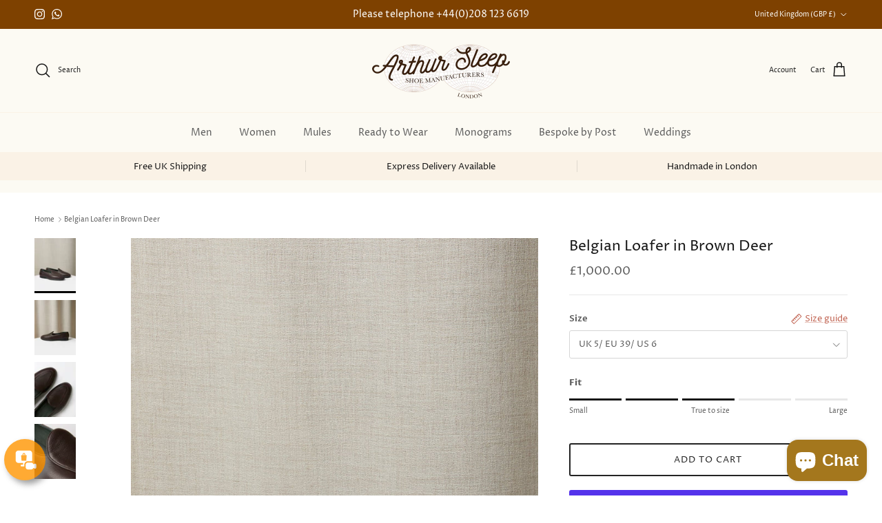

--- FILE ---
content_type: text/html; charset=utf-8
request_url: https://arthursleep.com/products/brown-deer-belgian-loafers-with-rubber-soles
body_size: 52264
content:
<!doctype html>
<html class="no-js" lang="en" dir="ltr">
<head><meta charset="utf-8">
<meta name="viewport" content="width=device-width,initial-scale=1">
<title>Belgian Loafer in Brown Deer &ndash; Arthur Sleep</title><link rel="canonical" href="https://arthursleep.com/products/brown-deer-belgian-loafers-with-rubber-soles"><link rel="icon" href="//arthursleep.com/cdn/shop/files/Screenshot_2025-01-13_at_10.38.42_2.jpg?crop=center&height=48&v=1736765050&width=48" type="image/jpg">
  <link rel="apple-touch-icon" href="//arthursleep.com/cdn/shop/files/Screenshot_2025-01-13_at_10.38.42_2.jpg?crop=center&height=180&v=1736765050&width=180"><meta name="description" content="  A tear-shaped apron on the vamp, the Belgian Loafer presents comfort and style that transcended from the streets of New York to become a global icon. Made with rich and supple deer leather and an ultra-premium rubber sole unit, built by hand at our London factory. Particularly useful for travel, these elegant yet rel"><meta property="og:site_name" content="Arthur Sleep">
<meta property="og:url" content="https://arthursleep.com/products/brown-deer-belgian-loafers-with-rubber-soles">
<meta property="og:title" content="Belgian Loafer in Brown Deer">
<meta property="og:type" content="product">
<meta property="og:description" content="  A tear-shaped apron on the vamp, the Belgian Loafer presents comfort and style that transcended from the streets of New York to become a global icon. Made with rich and supple deer leather and an ultra-premium rubber sole unit, built by hand at our London factory. Particularly useful for travel, these elegant yet rel"><meta property="og:image" content="http://arthursleep.com/cdn/shop/files/AS_231023_main_2.jpg?crop=center&height=1200&v=1710945683&width=1200">
  <meta property="og:image:secure_url" content="https://arthursleep.com/cdn/shop/files/AS_231023_main_2.jpg?crop=center&height=1200&v=1710945683&width=1200">
  <meta property="og:image:width" content="1500">
  <meta property="og:image:height" content="2000"><meta property="og:price:amount" content="1,000.00">
  <meta property="og:price:currency" content="GBP"><meta name="twitter:card" content="summary_large_image">
<meta name="twitter:title" content="Belgian Loafer in Brown Deer">
<meta name="twitter:description" content="  A tear-shaped apron on the vamp, the Belgian Loafer presents comfort and style that transcended from the streets of New York to become a global icon. Made with rich and supple deer leather and an ultra-premium rubber sole unit, built by hand at our London factory. Particularly useful for travel, these elegant yet rel">
<style>@font-face {
  font-family: "Proza Libre";
  font-weight: 400;
  font-style: normal;
  font-display: fallback;
  src: url("//arthursleep.com/cdn/fonts/proza_libre/prozalibre_n4.f0507b32b728d57643b7359f19cd41165a2ba3ad.woff2") format("woff2"),
       url("//arthursleep.com/cdn/fonts/proza_libre/prozalibre_n4.11ea93e06205ad0e376283cb5b58368f304c1fe5.woff") format("woff");
}
@font-face {
  font-family: "Proza Libre";
  font-weight: 700;
  font-style: normal;
  font-display: fallback;
  src: url("//arthursleep.com/cdn/fonts/proza_libre/prozalibre_n7.a4b873da99dd2bca5ad03b7668b97daedac66b9a.woff2") format("woff2"),
       url("//arthursleep.com/cdn/fonts/proza_libre/prozalibre_n7.e08c7938a579a369d1851be2f12eaa0506798338.woff") format("woff");
}
@font-face {
  font-family: "Proza Libre";
  font-weight: 500;
  font-style: normal;
  font-display: fallback;
  src: url("//arthursleep.com/cdn/fonts/proza_libre/prozalibre_n5.769da275b5c2e5f28c2bf0b1166b9e95644c320c.woff2") format("woff2"),
       url("//arthursleep.com/cdn/fonts/proza_libre/prozalibre_n5.e541836a24e317d3c57a7720b00396b71e15f38a.woff") format("woff");
}
@font-face {
  font-family: "Proza Libre";
  font-weight: 400;
  font-style: italic;
  font-display: fallback;
  src: url("//arthursleep.com/cdn/fonts/proza_libre/prozalibre_i4.fd59a69759c8ff2f0db3fa744a333dc414728870.woff2") format("woff2"),
       url("//arthursleep.com/cdn/fonts/proza_libre/prozalibre_i4.27b0ea1cb14275c30318a8a91b6ed8f2d59ab056.woff") format("woff");
}
@font-face {
  font-family: "Proza Libre";
  font-weight: 700;
  font-style: italic;
  font-display: fallback;
  src: url("//arthursleep.com/cdn/fonts/proza_libre/prozalibre_i7.c6374bc33ae8094a1daa933f3a6f41a5cdb58779.woff2") format("woff2"),
       url("//arthursleep.com/cdn/fonts/proza_libre/prozalibre_i7.48a17bbddd232ab00fd7b86753022bd5c8b7128f.woff") format("woff");
}
@font-face {
  font-family: "Proza Libre";
  font-weight: 400;
  font-style: normal;
  font-display: fallback;
  src: url("//arthursleep.com/cdn/fonts/proza_libre/prozalibre_n4.f0507b32b728d57643b7359f19cd41165a2ba3ad.woff2") format("woff2"),
       url("//arthursleep.com/cdn/fonts/proza_libre/prozalibre_n4.11ea93e06205ad0e376283cb5b58368f304c1fe5.woff") format("woff");
}
@font-face {
  font-family: "Proza Libre";
  font-weight: 400;
  font-style: normal;
  font-display: fallback;
  src: url("//arthursleep.com/cdn/fonts/proza_libre/prozalibre_n4.f0507b32b728d57643b7359f19cd41165a2ba3ad.woff2") format("woff2"),
       url("//arthursleep.com/cdn/fonts/proza_libre/prozalibre_n4.11ea93e06205ad0e376283cb5b58368f304c1fe5.woff") format("woff");
}
@font-face {
  font-family: "Proza Libre";
  font-weight: 400;
  font-style: normal;
  font-display: fallback;
  src: url("//arthursleep.com/cdn/fonts/proza_libre/prozalibre_n4.f0507b32b728d57643b7359f19cd41165a2ba3ad.woff2") format("woff2"),
       url("//arthursleep.com/cdn/fonts/proza_libre/prozalibre_n4.11ea93e06205ad0e376283cb5b58368f304c1fe5.woff") format("woff");
}
@font-face {
  font-family: "Proza Libre";
  font-weight: 600;
  font-style: normal;
  font-display: fallback;
  src: url("//arthursleep.com/cdn/fonts/proza_libre/prozalibre_n6.005eedda2d9306b0bc2b562e7654d45b73d20f1d.woff2") format("woff2"),
       url("//arthursleep.com/cdn/fonts/proza_libre/prozalibre_n6.a6f1b0f75559b158e635f088b180d6f23fd82c9a.woff") format("woff");
}
:root {
  --page-container-width:          1600px;
  --reading-container-width:       720px;
  --divider-opacity:               0.14;
  --gutter-large:                  30px;
  --gutter-desktop:                20px;
  --gutter-mobile:                 16px;
  --section-padding:               50px;
  --larger-section-padding:        80px;
  --larger-section-padding-mobile: 60px;
  --largest-section-padding:       110px;
  --aos-animate-duration:          0.6s;

  --base-font-family:              "Proza Libre", sans-serif;
  --base-font-weight:              400;
  --base-font-style:               normal;
  --heading-font-family:           "Proza Libre", sans-serif;
  --heading-font-weight:           400;
  --heading-font-style:            normal;
  --logo-font-family:              "Proza Libre", sans-serif;
  --logo-font-weight:              400;
  --logo-font-style:               normal;
  --nav-font-family:               "Proza Libre", sans-serif;
  --nav-font-weight:               400;
  --nav-font-style:                normal;

  --base-text-size:13px;
  --base-line-height:              1.6;
  --input-text-size:16px;
  --smaller-text-size-1:10px;
  --smaller-text-size-2:14px;
  --smaller-text-size-3:10px;
  --smaller-text-size-4:9px;
  --larger-text-size:21px;
  --super-large-text-size:37px;
  --super-large-mobile-text-size:17px;
  --larger-mobile-text-size:17px;
  --logo-text-size:26px;--btn-letter-spacing: 0.08em;
    --btn-text-transform: uppercase;
    --button-text-size: 11px;
    --quickbuy-button-text-size: 11;
    --small-feature-link-font-size: 0.75em;
    --input-btn-padding-top:             1.2em;
    --input-btn-padding-bottom:          1.2em;--heading-text-transform:none;
  --nav-text-size:                      14px;
  --mobile-menu-font-weight:            600;

  --body-bg-color:                      255 255 255;
  --bg-color:                           255 255 255;
  --body-text-color:                    92 92 92;
  --text-color:                         92 92 92;

  --header-text-col:                    #171717;--header-text-hover-col:             var(--main-nav-link-hover-col);--header-bg-col:                     #fcfaf3;
  --heading-color:                     23 23 23;
  --body-heading-color:                23 23 23;
  --heading-divider-col:               #faf2e6;

  --logo-col:                          #171717;
  --main-nav-bg:                       #fcfaf3;
  --main-nav-link-col:                 #5c5c5c;
  --main-nav-link-hover-col:           #c16452;
  --main-nav-link-featured-col:        #b61d0f;

  --link-color:                        193 100 82;
  --body-link-color:                   193 100 82;

  --btn-bg-color:                        35 35 35;
  --btn-bg-hover-color:                  193 100 82;
  --btn-border-color:                    35 35 35;
  --btn-border-hover-color:              193 100 82;
  --btn-text-color:                      255 255 255;
  --btn-text-hover-color:                255 255 255;--btn-alt-bg-color:                    255 255 255;
  --btn-alt-text-color:                  35 35 35;
  --btn-alt-border-color:                35 35 35;
  --btn-alt-border-hover-color:          35 35 35;--btn-ter-bg-color:                    235 235 235;
  --btn-ter-text-color:                  41 41 41;
  --btn-ter-bg-hover-color:              35 35 35;
  --btn-ter-text-hover-color:            255 255 255;--btn-border-radius: 3px;--color-scheme-default:                             #ffffff;
  --color-scheme-default-color:                       255 255 255;
  --color-scheme-default-text-color:                  92 92 92;
  --color-scheme-default-head-color:                  23 23 23;
  --color-scheme-default-link-color:                  193 100 82;
  --color-scheme-default-btn-text-color:              255 255 255;
  --color-scheme-default-btn-text-hover-color:        255 255 255;
  --color-scheme-default-btn-bg-color:                35 35 35;
  --color-scheme-default-btn-bg-hover-color:          193 100 82;
  --color-scheme-default-btn-border-color:            35 35 35;
  --color-scheme-default-btn-border-hover-color:      193 100 82;
  --color-scheme-default-btn-alt-text-color:          35 35 35;
  --color-scheme-default-btn-alt-bg-color:            255 255 255;
  --color-scheme-default-btn-alt-border-color:        35 35 35;
  --color-scheme-default-btn-alt-border-hover-color:  35 35 35;

  --color-scheme-1:                             #fcfaf3;
  --color-scheme-1-color:                       252 250 243;
  --color-scheme-1-text-color:                  92 92 92;
  --color-scheme-1-head-color:                  23 23 23;
  --color-scheme-1-link-color:                  193 100 82;
  --color-scheme-1-btn-text-color:              255 255 255;
  --color-scheme-1-btn-text-hover-color:        255 255 255;
  --color-scheme-1-btn-bg-color:                35 35 35;
  --color-scheme-1-btn-bg-hover-color:          0 0 0;
  --color-scheme-1-btn-border-color:            35 35 35;
  --color-scheme-1-btn-border-hover-color:      0 0 0;
  --color-scheme-1-btn-alt-text-color:          35 35 35;
  --color-scheme-1-btn-alt-bg-color:            255 255 255;
  --color-scheme-1-btn-alt-border-color:        35 35 35;
  --color-scheme-1-btn-alt-border-hover-color:  35 35 35;

  --color-scheme-2:                             #faf2e6;
  --color-scheme-2-color:                       250 242 230;
  --color-scheme-2-text-color:                  92 92 92;
  --color-scheme-2-head-color:                  23 23 23;
  --color-scheme-2-link-color:                  193 100 82;
  --color-scheme-2-btn-text-color:              255 255 255;
  --color-scheme-2-btn-text-hover-color:        255 255 255;
  --color-scheme-2-btn-bg-color:                35 35 35;
  --color-scheme-2-btn-bg-hover-color:          0 0 0;
  --color-scheme-2-btn-border-color:            35 35 35;
  --color-scheme-2-btn-border-hover-color:      0 0 0;
  --color-scheme-2-btn-alt-text-color:          35 35 35;
  --color-scheme-2-btn-alt-bg-color:            255 255 255;
  --color-scheme-2-btn-alt-border-color:        35 35 35;
  --color-scheme-2-btn-alt-border-hover-color:  35 35 35;

  /* Shop Pay payment terms */
  --payment-terms-background-color:    #ffffff;--quickbuy-bg: 255 255 255;--body-input-background-color:       rgb(var(--body-bg-color));
  --input-background-color:            rgb(var(--body-bg-color));
  --body-input-text-color:             var(--body-text-color);
  --input-text-color:                  var(--body-text-color);
  --body-input-border-color:           rgb(214, 214, 214);
  --input-border-color:                rgb(214, 214, 214);
  --input-border-color-hover:          rgb(165, 165, 165);
  --input-border-color-active:         rgb(92, 92, 92);

  --swatch-cross-svg:                  url("data:image/svg+xml,%3Csvg xmlns='http://www.w3.org/2000/svg' width='240' height='240' viewBox='0 0 24 24' fill='none' stroke='rgb(214, 214, 214)' stroke-width='0.09' preserveAspectRatio='none' %3E%3Cline x1='24' y1='0' x2='0' y2='24'%3E%3C/line%3E%3C/svg%3E");
  --swatch-cross-hover:                url("data:image/svg+xml,%3Csvg xmlns='http://www.w3.org/2000/svg' width='240' height='240' viewBox='0 0 24 24' fill='none' stroke='rgb(165, 165, 165)' stroke-width='0.09' preserveAspectRatio='none' %3E%3Cline x1='24' y1='0' x2='0' y2='24'%3E%3C/line%3E%3C/svg%3E");
  --swatch-cross-active:               url("data:image/svg+xml,%3Csvg xmlns='http://www.w3.org/2000/svg' width='240' height='240' viewBox='0 0 24 24' fill='none' stroke='rgb(92, 92, 92)' stroke-width='0.09' preserveAspectRatio='none' %3E%3Cline x1='24' y1='0' x2='0' y2='24'%3E%3C/line%3E%3C/svg%3E");

  --footer-divider-col:                #efdfc7;
  --footer-text-col:                   92 92 92;
  --footer-heading-col:                23 23 23;
  --footer-bg:                         #faf2e6;--product-label-overlay-justify: flex-start;--product-label-overlay-align: flex-start;--product-label-overlay-reduction-text:   #ffffff;
  --product-label-overlay-reduction-bg:     #c20000;
  --product-label-overlay-stock-text:       #ffffff;
  --product-label-overlay-stock-bg:         #09728c;
  --product-label-overlay-new-text:         #ffffff;
  --product-label-overlay-new-bg:           #c16452;
  --product-label-overlay-meta-text:        #ffffff;
  --product-label-overlay-meta-bg:          #bd2585;
  --product-label-sale-text:                #c20000;
  --product-label-sold-text:                #171717;
  --product-label-preorder-text:            #3ea36a;

  --product-block-crop-align:               center;

  
  --product-block-price-align:              flex-start;
  --product-block-price-item-margin-start:  initial;
  --product-block-price-item-margin-end:    .5rem;
  

  --collection-block-image-position:   center center;

  --swatch-picker-image-size:          76px;
  --swatch-crop-align:                 center center;

  --image-overlay-text-color:          255 255 255;--image-overlay-bg:                  rgba(0, 0, 0, 0.12);
  --image-overlay-shadow-start:        rgb(0 0 0 / 0.16);
  --image-overlay-box-opacity:         0.88;--product-inventory-ok-box-color:            #f2faf0;
  --product-inventory-ok-text-color:           #108043;
  --product-inventory-ok-icon-box-fill-color:  #fff;
  --product-inventory-low-box-color:           #fcf1cd;
  --product-inventory-low-text-color:          #dd9a1a;
  --product-inventory-low-icon-box-fill-color: #fff;
  --product-inventory-low-text-color-channels: 16, 128, 67;
  --product-inventory-ok-text-color-channels:  221, 154, 26;

  --rating-star-color: 193 100 82;
}::selection {
    background: rgb(var(--body-heading-color));
    color: rgb(var(--body-bg-color));
  }
  ::-moz-selection {
    background: rgb(var(--body-heading-color));
    color: rgb(var(--body-bg-color));
  }.navigation .h1 {
  color: inherit !important;
}.use-color-scheme--default {
  --product-label-sale-text:           #c20000;
  --product-label-sold-text:           #171717;
  --product-label-preorder-text:       #3ea36a;
  --input-background-color:            rgb(var(--body-bg-color));
  --input-text-color:                  var(--body-input-text-color);
  --input-border-color:                rgb(214, 214, 214);
  --input-border-color-hover:          rgb(165, 165, 165);
  --input-border-color-active:         rgb(92, 92, 92);
}</style>

  <link href="//arthursleep.com/cdn/shop/t/10/assets/main.css?v=155629054497702245621732200196" rel="stylesheet" type="text/css" media="all" />
<link rel="preload" as="font" href="//arthursleep.com/cdn/fonts/proza_libre/prozalibre_n4.f0507b32b728d57643b7359f19cd41165a2ba3ad.woff2" type="font/woff2" crossorigin><link rel="preload" as="font" href="//arthursleep.com/cdn/fonts/proza_libre/prozalibre_n4.f0507b32b728d57643b7359f19cd41165a2ba3ad.woff2" type="font/woff2" crossorigin><script>
    document.documentElement.className = document.documentElement.className.replace('no-js', 'js');

    window.theme = {
      info: {
        name: 'Symmetry',
        version: '7.3.0'
      },
      device: {
        hasTouch: window.matchMedia('(any-pointer: coarse)').matches,
        hasHover: window.matchMedia('(hover: hover)').matches
      },
      mediaQueries: {
        md: '(min-width: 768px)',
        productMediaCarouselBreak: '(min-width: 1041px)'
      },
      routes: {
        base: 'https://arthursleep.com',
        cart: '/cart',
        cartAdd: '/cart/add.js',
        cartUpdate: '/cart/update.js',
        predictiveSearch: '/search/suggest'
      },
      strings: {
        cartTermsConfirmation: "You must agree to the terms and conditions before continuing.",
        cartItemsQuantityError: "You can only add [QUANTITY] of this item to your cart.",
        generalSearchViewAll: "View all search results",
        noStock: "Sold out",
        noVariant: "Unavailable",
        productsProductChooseA: "Choose a",
        generalSearchPages: "Pages",
        generalSearchNoResultsWithoutTerms: "Sorry, we couldnʼt find any results",
        shippingCalculator: {
          singleRate: "There is one shipping rate for this destination:",
          multipleRates: "There are multiple shipping rates for this destination:",
          noRates: "We do not ship to this destination."
        }
      },
      settings: {
        moneyWithCurrencyFormat: "£{{amount}} GBP",
        cartType: "drawer",
        afterAddToCart: "drawer",
        quickbuyStyle: "button",
        externalLinksNewTab: true,
        internalLinksSmoothScroll: true
      }
    }

    theme.inlineNavigationCheck = function() {
      var pageHeader = document.querySelector('.pageheader'),
          inlineNavContainer = pageHeader.querySelector('.logo-area__left__inner'),
          inlineNav = inlineNavContainer.querySelector('.navigation--left');
      if (inlineNav && getComputedStyle(inlineNav).display != 'none') {
        var inlineMenuCentered = document.querySelector('.pageheader--layout-inline-menu-center'),
            logoContainer = document.querySelector('.logo-area__middle__inner');
        if(inlineMenuCentered) {
          var rightWidth = document.querySelector('.logo-area__right__inner').clientWidth,
              middleWidth = logoContainer.clientWidth,
              logoArea = document.querySelector('.logo-area'),
              computedLogoAreaStyle = getComputedStyle(logoArea),
              logoAreaInnerWidth = logoArea.clientWidth - Math.ceil(parseFloat(computedLogoAreaStyle.paddingLeft)) - Math.ceil(parseFloat(computedLogoAreaStyle.paddingRight)),
              availableNavWidth = logoAreaInnerWidth - Math.max(rightWidth, middleWidth) * 2 - 40;
          inlineNavContainer.style.maxWidth = availableNavWidth + 'px';
        }

        var firstInlineNavLink = inlineNav.querySelector('.navigation__item:first-child'),
            lastInlineNavLink = inlineNav.querySelector('.navigation__item:last-child');
        if (lastInlineNavLink) {
          var inlineNavWidth = null;
          if(document.querySelector('html[dir=rtl]')) {
            inlineNavWidth = firstInlineNavLink.offsetLeft - lastInlineNavLink.offsetLeft + firstInlineNavLink.offsetWidth;
          } else {
            inlineNavWidth = lastInlineNavLink.offsetLeft - firstInlineNavLink.offsetLeft + lastInlineNavLink.offsetWidth;
          }
          if (inlineNavContainer.offsetWidth >= inlineNavWidth) {
            pageHeader.classList.add('pageheader--layout-inline-permitted');
            var tallLogo = logoContainer.clientHeight > lastInlineNavLink.clientHeight + 20;
            if (tallLogo) {
              inlineNav.classList.add('navigation--tight-underline');
            } else {
              inlineNav.classList.remove('navigation--tight-underline');
            }
          } else {
            pageHeader.classList.remove('pageheader--layout-inline-permitted');
          }
        }
      }
    };

    theme.setInitialHeaderHeightProperty = () => {
      const section = document.querySelector('.section-header');
      if (section) {
        document.documentElement.style.setProperty('--theme-header-height', Math.ceil(section.clientHeight) + 'px');
      }
    };
  </script>

  <script src="//arthursleep.com/cdn/shop/t/10/assets/main.js?v=71597228913418551581732200196" defer></script>
    <script src="//arthursleep.com/cdn/shop/t/10/assets/animate-on-scroll.js?v=15249566486942820451732200196" defer></script>
    <link href="//arthursleep.com/cdn/shop/t/10/assets/animate-on-scroll.css?v=116824741000487223811732200196" rel="stylesheet" type="text/css" media="all" />
  

  <script>window.performance && window.performance.mark && window.performance.mark('shopify.content_for_header.start');</script><meta name="facebook-domain-verification" content="w98ulcdc2t1ob0b8e15gzdnu1jpswd">
<meta id="shopify-digital-wallet" name="shopify-digital-wallet" content="/64590610620/digital_wallets/dialog">
<meta name="shopify-checkout-api-token" content="3f4d5609648a5d522340ccbcdad91919">
<link rel="alternate" type="application/json+oembed" href="https://arthursleep.com/products/brown-deer-belgian-loafers-with-rubber-soles.oembed">
<script async="async" src="/checkouts/internal/preloads.js?locale=en-GB"></script>
<link rel="preconnect" href="https://shop.app" crossorigin="anonymous">
<script async="async" src="https://shop.app/checkouts/internal/preloads.js?locale=en-GB&shop_id=64590610620" crossorigin="anonymous"></script>
<script id="apple-pay-shop-capabilities" type="application/json">{"shopId":64590610620,"countryCode":"GB","currencyCode":"GBP","merchantCapabilities":["supports3DS"],"merchantId":"gid:\/\/shopify\/Shop\/64590610620","merchantName":"Arthur Sleep","requiredBillingContactFields":["postalAddress","email","phone"],"requiredShippingContactFields":["postalAddress","email","phone"],"shippingType":"shipping","supportedNetworks":["visa","maestro","masterCard","amex","discover","elo"],"total":{"type":"pending","label":"Arthur Sleep","amount":"1.00"},"shopifyPaymentsEnabled":true,"supportsSubscriptions":true}</script>
<script id="shopify-features" type="application/json">{"accessToken":"3f4d5609648a5d522340ccbcdad91919","betas":["rich-media-storefront-analytics"],"domain":"arthursleep.com","predictiveSearch":true,"shopId":64590610620,"locale":"en"}</script>
<script>var Shopify = Shopify || {};
Shopify.shop = "asleeptrading-co-uk.myshopify.com";
Shopify.locale = "en";
Shopify.currency = {"active":"GBP","rate":"1.0"};
Shopify.country = "GB";
Shopify.theme = {"name":"Nov 2024 - Latest Version","id":176275489150,"schema_name":"Symmetry","schema_version":"7.3.0","theme_store_id":568,"role":"main"};
Shopify.theme.handle = "null";
Shopify.theme.style = {"id":null,"handle":null};
Shopify.cdnHost = "arthursleep.com/cdn";
Shopify.routes = Shopify.routes || {};
Shopify.routes.root = "/";</script>
<script type="module">!function(o){(o.Shopify=o.Shopify||{}).modules=!0}(window);</script>
<script>!function(o){function n(){var o=[];function n(){o.push(Array.prototype.slice.apply(arguments))}return n.q=o,n}var t=o.Shopify=o.Shopify||{};t.loadFeatures=n(),t.autoloadFeatures=n()}(window);</script>
<script>
  window.ShopifyPay = window.ShopifyPay || {};
  window.ShopifyPay.apiHost = "shop.app\/pay";
  window.ShopifyPay.redirectState = null;
</script>
<script id="shop-js-analytics" type="application/json">{"pageType":"product"}</script>
<script defer="defer" async type="module" src="//arthursleep.com/cdn/shopifycloud/shop-js/modules/v2/client.init-shop-cart-sync_BT-GjEfc.en.esm.js"></script>
<script defer="defer" async type="module" src="//arthursleep.com/cdn/shopifycloud/shop-js/modules/v2/chunk.common_D58fp_Oc.esm.js"></script>
<script defer="defer" async type="module" src="//arthursleep.com/cdn/shopifycloud/shop-js/modules/v2/chunk.modal_xMitdFEc.esm.js"></script>
<script type="module">
  await import("//arthursleep.com/cdn/shopifycloud/shop-js/modules/v2/client.init-shop-cart-sync_BT-GjEfc.en.esm.js");
await import("//arthursleep.com/cdn/shopifycloud/shop-js/modules/v2/chunk.common_D58fp_Oc.esm.js");
await import("//arthursleep.com/cdn/shopifycloud/shop-js/modules/v2/chunk.modal_xMitdFEc.esm.js");

  window.Shopify.SignInWithShop?.initShopCartSync?.({"fedCMEnabled":true,"windoidEnabled":true});

</script>
<script>
  window.Shopify = window.Shopify || {};
  if (!window.Shopify.featureAssets) window.Shopify.featureAssets = {};
  window.Shopify.featureAssets['shop-js'] = {"shop-cart-sync":["modules/v2/client.shop-cart-sync_DZOKe7Ll.en.esm.js","modules/v2/chunk.common_D58fp_Oc.esm.js","modules/v2/chunk.modal_xMitdFEc.esm.js"],"init-fed-cm":["modules/v2/client.init-fed-cm_B6oLuCjv.en.esm.js","modules/v2/chunk.common_D58fp_Oc.esm.js","modules/v2/chunk.modal_xMitdFEc.esm.js"],"shop-cash-offers":["modules/v2/client.shop-cash-offers_D2sdYoxE.en.esm.js","modules/v2/chunk.common_D58fp_Oc.esm.js","modules/v2/chunk.modal_xMitdFEc.esm.js"],"shop-login-button":["modules/v2/client.shop-login-button_QeVjl5Y3.en.esm.js","modules/v2/chunk.common_D58fp_Oc.esm.js","modules/v2/chunk.modal_xMitdFEc.esm.js"],"pay-button":["modules/v2/client.pay-button_DXTOsIq6.en.esm.js","modules/v2/chunk.common_D58fp_Oc.esm.js","modules/v2/chunk.modal_xMitdFEc.esm.js"],"shop-button":["modules/v2/client.shop-button_DQZHx9pm.en.esm.js","modules/v2/chunk.common_D58fp_Oc.esm.js","modules/v2/chunk.modal_xMitdFEc.esm.js"],"avatar":["modules/v2/client.avatar_BTnouDA3.en.esm.js"],"init-windoid":["modules/v2/client.init-windoid_CR1B-cfM.en.esm.js","modules/v2/chunk.common_D58fp_Oc.esm.js","modules/v2/chunk.modal_xMitdFEc.esm.js"],"init-shop-for-new-customer-accounts":["modules/v2/client.init-shop-for-new-customer-accounts_C_vY_xzh.en.esm.js","modules/v2/client.shop-login-button_QeVjl5Y3.en.esm.js","modules/v2/chunk.common_D58fp_Oc.esm.js","modules/v2/chunk.modal_xMitdFEc.esm.js"],"init-shop-email-lookup-coordinator":["modules/v2/client.init-shop-email-lookup-coordinator_BI7n9ZSv.en.esm.js","modules/v2/chunk.common_D58fp_Oc.esm.js","modules/v2/chunk.modal_xMitdFEc.esm.js"],"init-shop-cart-sync":["modules/v2/client.init-shop-cart-sync_BT-GjEfc.en.esm.js","modules/v2/chunk.common_D58fp_Oc.esm.js","modules/v2/chunk.modal_xMitdFEc.esm.js"],"shop-toast-manager":["modules/v2/client.shop-toast-manager_DiYdP3xc.en.esm.js","modules/v2/chunk.common_D58fp_Oc.esm.js","modules/v2/chunk.modal_xMitdFEc.esm.js"],"init-customer-accounts":["modules/v2/client.init-customer-accounts_D9ZNqS-Q.en.esm.js","modules/v2/client.shop-login-button_QeVjl5Y3.en.esm.js","modules/v2/chunk.common_D58fp_Oc.esm.js","modules/v2/chunk.modal_xMitdFEc.esm.js"],"init-customer-accounts-sign-up":["modules/v2/client.init-customer-accounts-sign-up_iGw4briv.en.esm.js","modules/v2/client.shop-login-button_QeVjl5Y3.en.esm.js","modules/v2/chunk.common_D58fp_Oc.esm.js","modules/v2/chunk.modal_xMitdFEc.esm.js"],"shop-follow-button":["modules/v2/client.shop-follow-button_CqMgW2wH.en.esm.js","modules/v2/chunk.common_D58fp_Oc.esm.js","modules/v2/chunk.modal_xMitdFEc.esm.js"],"checkout-modal":["modules/v2/client.checkout-modal_xHeaAweL.en.esm.js","modules/v2/chunk.common_D58fp_Oc.esm.js","modules/v2/chunk.modal_xMitdFEc.esm.js"],"shop-login":["modules/v2/client.shop-login_D91U-Q7h.en.esm.js","modules/v2/chunk.common_D58fp_Oc.esm.js","modules/v2/chunk.modal_xMitdFEc.esm.js"],"lead-capture":["modules/v2/client.lead-capture_BJmE1dJe.en.esm.js","modules/v2/chunk.common_D58fp_Oc.esm.js","modules/v2/chunk.modal_xMitdFEc.esm.js"],"payment-terms":["modules/v2/client.payment-terms_Ci9AEqFq.en.esm.js","modules/v2/chunk.common_D58fp_Oc.esm.js","modules/v2/chunk.modal_xMitdFEc.esm.js"]};
</script>
<script>(function() {
  var isLoaded = false;
  function asyncLoad() {
    if (isLoaded) return;
    isLoaded = true;
    var urls = ["https:\/\/call-back.co\/app.bundle.js?shop=asleeptrading-co-uk.myshopify.com","https:\/\/static.klaviyo.com\/onsite\/js\/XysCEF\/klaviyo.js?company_id=XysCEF\u0026shop=asleeptrading-co-uk.myshopify.com","https:\/\/cdn.boutiq.app\/shopify\/latest\/caazam_script_tag.js?shop=asleeptrading-co-uk.myshopify.com","\/\/d1liekpayvooaz.cloudfront.net\/apps\/customizery\/customizery.js?shop=asleeptrading-co-uk.myshopify.com"];
    for (var i = 0; i < urls.length; i++) {
      var s = document.createElement('script');
      s.type = 'text/javascript';
      s.async = true;
      s.src = urls[i];
      var x = document.getElementsByTagName('script')[0];
      x.parentNode.insertBefore(s, x);
    }
  };
  if(window.attachEvent) {
    window.attachEvent('onload', asyncLoad);
  } else {
    window.addEventListener('load', asyncLoad, false);
  }
})();</script>
<script id="__st">var __st={"a":64590610620,"offset":0,"reqid":"4aac3b21-d77d-4b42-8d5f-280f9a7d8e8b-1769132613","pageurl":"arthursleep.com\/products\/brown-deer-belgian-loafers-with-rubber-soles","u":"b1677e8dbc1c","p":"product","rtyp":"product","rid":8245626175676};</script>
<script>window.ShopifyPaypalV4VisibilityTracking = true;</script>
<script id="captcha-bootstrap">!function(){'use strict';const t='contact',e='account',n='new_comment',o=[[t,t],['blogs',n],['comments',n],[t,'customer']],c=[[e,'customer_login'],[e,'guest_login'],[e,'recover_customer_password'],[e,'create_customer']],r=t=>t.map((([t,e])=>`form[action*='/${t}']:not([data-nocaptcha='true']) input[name='form_type'][value='${e}']`)).join(','),a=t=>()=>t?[...document.querySelectorAll(t)].map((t=>t.form)):[];function s(){const t=[...o],e=r(t);return a(e)}const i='password',u='form_key',d=['recaptcha-v3-token','g-recaptcha-response','h-captcha-response',i],f=()=>{try{return window.sessionStorage}catch{return}},m='__shopify_v',_=t=>t.elements[u];function p(t,e,n=!1){try{const o=window.sessionStorage,c=JSON.parse(o.getItem(e)),{data:r}=function(t){const{data:e,action:n}=t;return t[m]||n?{data:e,action:n}:{data:t,action:n}}(c);for(const[e,n]of Object.entries(r))t.elements[e]&&(t.elements[e].value=n);n&&o.removeItem(e)}catch(o){console.error('form repopulation failed',{error:o})}}const l='form_type',E='cptcha';function T(t){t.dataset[E]=!0}const w=window,h=w.document,L='Shopify',v='ce_forms',y='captcha';let A=!1;((t,e)=>{const n=(g='f06e6c50-85a8-45c8-87d0-21a2b65856fe',I='https://cdn.shopify.com/shopifycloud/storefront-forms-hcaptcha/ce_storefront_forms_captcha_hcaptcha.v1.5.2.iife.js',D={infoText:'Protected by hCaptcha',privacyText:'Privacy',termsText:'Terms'},(t,e,n)=>{const o=w[L][v],c=o.bindForm;if(c)return c(t,g,e,D).then(n);var r;o.q.push([[t,g,e,D],n]),r=I,A||(h.body.append(Object.assign(h.createElement('script'),{id:'captcha-provider',async:!0,src:r})),A=!0)});var g,I,D;w[L]=w[L]||{},w[L][v]=w[L][v]||{},w[L][v].q=[],w[L][y]=w[L][y]||{},w[L][y].protect=function(t,e){n(t,void 0,e),T(t)},Object.freeze(w[L][y]),function(t,e,n,w,h,L){const[v,y,A,g]=function(t,e,n){const i=e?o:[],u=t?c:[],d=[...i,...u],f=r(d),m=r(i),_=r(d.filter((([t,e])=>n.includes(e))));return[a(f),a(m),a(_),s()]}(w,h,L),I=t=>{const e=t.target;return e instanceof HTMLFormElement?e:e&&e.form},D=t=>v().includes(t);t.addEventListener('submit',(t=>{const e=I(t);if(!e)return;const n=D(e)&&!e.dataset.hcaptchaBound&&!e.dataset.recaptchaBound,o=_(e),c=g().includes(e)&&(!o||!o.value);(n||c)&&t.preventDefault(),c&&!n&&(function(t){try{if(!f())return;!function(t){const e=f();if(!e)return;const n=_(t);if(!n)return;const o=n.value;o&&e.removeItem(o)}(t);const e=Array.from(Array(32),(()=>Math.random().toString(36)[2])).join('');!function(t,e){_(t)||t.append(Object.assign(document.createElement('input'),{type:'hidden',name:u})),t.elements[u].value=e}(t,e),function(t,e){const n=f();if(!n)return;const o=[...t.querySelectorAll(`input[type='${i}']`)].map((({name:t})=>t)),c=[...d,...o],r={};for(const[a,s]of new FormData(t).entries())c.includes(a)||(r[a]=s);n.setItem(e,JSON.stringify({[m]:1,action:t.action,data:r}))}(t,e)}catch(e){console.error('failed to persist form',e)}}(e),e.submit())}));const S=(t,e)=>{t&&!t.dataset[E]&&(n(t,e.some((e=>e===t))),T(t))};for(const o of['focusin','change'])t.addEventListener(o,(t=>{const e=I(t);D(e)&&S(e,y())}));const B=e.get('form_key'),M=e.get(l),P=B&&M;t.addEventListener('DOMContentLoaded',(()=>{const t=y();if(P)for(const e of t)e.elements[l].value===M&&p(e,B);[...new Set([...A(),...v().filter((t=>'true'===t.dataset.shopifyCaptcha))])].forEach((e=>S(e,t)))}))}(h,new URLSearchParams(w.location.search),n,t,e,['guest_login'])})(!0,!0)}();</script>
<script integrity="sha256-4kQ18oKyAcykRKYeNunJcIwy7WH5gtpwJnB7kiuLZ1E=" data-source-attribution="shopify.loadfeatures" defer="defer" src="//arthursleep.com/cdn/shopifycloud/storefront/assets/storefront/load_feature-a0a9edcb.js" crossorigin="anonymous"></script>
<script crossorigin="anonymous" defer="defer" src="//arthursleep.com/cdn/shopifycloud/storefront/assets/shopify_pay/storefront-65b4c6d7.js?v=20250812"></script>
<script data-source-attribution="shopify.dynamic_checkout.dynamic.init">var Shopify=Shopify||{};Shopify.PaymentButton=Shopify.PaymentButton||{isStorefrontPortableWallets:!0,init:function(){window.Shopify.PaymentButton.init=function(){};var t=document.createElement("script");t.src="https://arthursleep.com/cdn/shopifycloud/portable-wallets/latest/portable-wallets.en.js",t.type="module",document.head.appendChild(t)}};
</script>
<script data-source-attribution="shopify.dynamic_checkout.buyer_consent">
  function portableWalletsHideBuyerConsent(e){var t=document.getElementById("shopify-buyer-consent"),n=document.getElementById("shopify-subscription-policy-button");t&&n&&(t.classList.add("hidden"),t.setAttribute("aria-hidden","true"),n.removeEventListener("click",e))}function portableWalletsShowBuyerConsent(e){var t=document.getElementById("shopify-buyer-consent"),n=document.getElementById("shopify-subscription-policy-button");t&&n&&(t.classList.remove("hidden"),t.removeAttribute("aria-hidden"),n.addEventListener("click",e))}window.Shopify?.PaymentButton&&(window.Shopify.PaymentButton.hideBuyerConsent=portableWalletsHideBuyerConsent,window.Shopify.PaymentButton.showBuyerConsent=portableWalletsShowBuyerConsent);
</script>
<script>
  function portableWalletsCleanup(e){e&&e.src&&console.error("Failed to load portable wallets script "+e.src);var t=document.querySelectorAll("shopify-accelerated-checkout .shopify-payment-button__skeleton, shopify-accelerated-checkout-cart .wallet-cart-button__skeleton"),e=document.getElementById("shopify-buyer-consent");for(let e=0;e<t.length;e++)t[e].remove();e&&e.remove()}function portableWalletsNotLoadedAsModule(e){e instanceof ErrorEvent&&"string"==typeof e.message&&e.message.includes("import.meta")&&"string"==typeof e.filename&&e.filename.includes("portable-wallets")&&(window.removeEventListener("error",portableWalletsNotLoadedAsModule),window.Shopify.PaymentButton.failedToLoad=e,"loading"===document.readyState?document.addEventListener("DOMContentLoaded",window.Shopify.PaymentButton.init):window.Shopify.PaymentButton.init())}window.addEventListener("error",portableWalletsNotLoadedAsModule);
</script>

<script type="module" src="https://arthursleep.com/cdn/shopifycloud/portable-wallets/latest/portable-wallets.en.js" onError="portableWalletsCleanup(this)" crossorigin="anonymous"></script>
<script nomodule>
  document.addEventListener("DOMContentLoaded", portableWalletsCleanup);
</script>

<link id="shopify-accelerated-checkout-styles" rel="stylesheet" media="screen" href="https://arthursleep.com/cdn/shopifycloud/portable-wallets/latest/accelerated-checkout-backwards-compat.css" crossorigin="anonymous">
<style id="shopify-accelerated-checkout-cart">
        #shopify-buyer-consent {
  margin-top: 1em;
  display: inline-block;
  width: 100%;
}

#shopify-buyer-consent.hidden {
  display: none;
}

#shopify-subscription-policy-button {
  background: none;
  border: none;
  padding: 0;
  text-decoration: underline;
  font-size: inherit;
  cursor: pointer;
}

#shopify-subscription-policy-button::before {
  box-shadow: none;
}

      </style>
<script id="sections-script" data-sections="related-products" defer="defer" src="//arthursleep.com/cdn/shop/t/10/compiled_assets/scripts.js?v=4687"></script>
<script>window.performance && window.performance.mark && window.performance.mark('shopify.content_for_header.end');</script>
<!-- CC Custom Head Start --><!-- CC Custom Head End --><!-- BEGIN app block: shopify://apps/sami-b2b-lock/blocks/app-embed/8d86a3b4-97b3-44ab-adc1-ec01c5a89da9 -->
 


  <script>

    window.Samita = window.Samita || {}
    Samita.SamitaLocksAccessParams = Samita.SamitaLocksAccessParams || {}
    Samita.SamitaLocksAccessParams.settings =  {"general":{"copyright":true,"price_atc":"plain_text","effect_button":"ripple","placeholder_message":true,"placeholder_templateLock":true},"template":{"text_color":"#000","btn_bg_color":"#7396a2","bg_placeholder":"#f3f3f3","btn_text_color":"#ffffff","bg_notification":"#fff","input_box_shadow":"#ccc","plain_text_color":"#230d0d","color_placeholder":"#000","button_priceAtc_bg":"#5487a0","input_passcode_color":"#000","button_priceAtc_color":"#fff","input_passcode_background":"#ffffff"}};
    Samita.SamitaLocksAccessParams.locks =  [{"id":11613,"shop_id":5282,"name":"The Future of Footwear","access":1,"resources_conditional":{"type":["passcode"],"customer":{"logic":[[{"type":"tagged_with","value":null}]],"source":"rules","listManual":[]},"passcode":{"code":null,"message":"Please enter your password.","listCode":["as2014"]},"redirect":{"type":"login"},"secretLink":{"code":[],"links":[],"message":null,"resources":"products"}},"resources_lock":{"url":null,"page":["/pages/investor-relations"],"type":"page","blogs":{"active":"blogs","selectedBlogs":[],"selectedArticles":[]},"exclude":{"url":[],"active":false},"setting":["all"],"hideList":false,"products":[],"PreviewLink":"asleeptrading-co-uk.myshopify.com/pages/investor-relations","collections":[],"grandAccess":{"time":1,"interval":"hour"},"limitProduct":"all","allowHomePage":true},"status":0,"flags":{"unexpectedError":false},"created_at":"2024-07-09T12:51:34.000000Z","updated_at":"2024-07-10T03:59:09.000000Z"}];
    Samita.SamitaLocksAccessParams.themeStoreId = Shopify.theme.theme_store_id;
    Samita.SamitaLocksAccessParams.ShopUrl = Shopify.shop;
    Samita.SamitaLocksAccessParams.features =  {};
    Samita.SamitaLocksAccessParams.themeInfo  = [{"id":135330267324,"name":"theme-export-arthursleep-com-arthur-sleep-main","role":"unpublished","theme_store_id":1654,"selected":false,"theme_name":"Stiletto","theme_version":"1.8.0"},{"id":176275489150,"name":"Nov 2024 - Latest Version","role":"unpublished","theme_store_id":568,"selected":false,"theme_name":"Symmetry","theme_version":"7.3.0"},{"id":176275521918,"name":"Copy of Updated copy of Updated copy of Symmetr...","role":"unpublished","theme_store_id":568,"selected":false,"theme_name":"Symmetry","theme_version":"7.3.0"},{"id":176288072062,"name":"Copy of Updated  Symmetr.. nov 2024","role":"main","theme_store_id":568,"selected":false,"theme_name":"Symmetry","theme_version":"7.3.0"},{"id":176963158398,"name":"Do Not Edit - Latest Version","role":"unpublished","theme_store_id":568,"selected":false,"theme_name":"Symmetry","theme_version":"7.3.0"},{"id":177039769982,"name":"Section Store Demo","role":"demo","theme_store_id":null,"selected":false},{"id":178636554622,"name":"Copy of Nov 2024 - Latest Version 21-02-2024","role":"unpublished","theme_store_id":568,"selected":false,"theme_name":"Symmetry","theme_version":"7.3.0"},{"id":180838105470,"name":"Prestige","role":"demo","theme_store_id":855,"selected":false,"theme_name":"Prestige"},{"id":184460050814,"name":"Horizon","role":"unpublished","theme_store_id":2481,"selected":false,"theme_name":"Horizon","theme_version":"2.1.6"},{"id":187894628734,"name":"theme-export-arthursleep-com-updated-copy-of-u","role":"unpublished","theme_store_id":568,"selected":false,"theme_name":"Symmetry","theme_version":"7.3.0"},{"id":135435288764,"name":"KC Master Plan","role":"unpublished","theme_store_id":1654,"selected":false,"theme_name":"Stiletto","theme_version":"1.8.0"},{"id":187895480702,"name":"Development (b04b70-Joels-MBP)","role":"development","theme_store_id":568,"selected":false,"theme_name":"Symmetry","theme_version":"7.3.0"},{"id":187897020798,"name":"Development - Dec 2025","role":"unpublished","theme_store_id":null,"selected":false},{"id":135435878588,"name":"theme-export-arthur-sleep-myshopify-com-update","role":"unpublished","theme_store_id":1654,"selected":false,"theme_name":"Stiletto","theme_version":"3.1.0"},{"id":136152973500,"name":"Symmetry *****","role":"unpublished","theme_store_id":568,"selected":false,"theme_name":"Symmetry","theme_version":"7.1.2"},{"id":136393588924,"name":"Backup Copy 2 - Symmetry","role":"unpublished","theme_store_id":568,"selected":false,"theme_name":"Symmetry","theme_version":"7.1.2"},{"id":136452047036,"name":"Backup Copy 1 - Symmetry","role":"unpublished","theme_store_id":568,"selected":false,"theme_name":"Symmetry","theme_version":"7.1.2"},{"id":136534819004,"name":"Updated copy of Symmetry *****","role":"unpublished","theme_store_id":568,"selected":true,"theme_name":"Symmetry","theme_version":"7.2.1"},{"id":137553019068,"name":"Copy of Updated copy of Symmetry *****","role":"unpublished","theme_store_id":568,"selected":false,"theme_name":"Symmetry","theme_version":"7.2.1"},{"id":176274243966,"name":"Updated copy of Updated copy of Symmetry *****","role":"unpublished","theme_store_id":568,"selected":false,"theme_name":"Symmetry","theme_version":"7.3.0"}];
    Samita.SamitaLocksAccessParams.appUrl = "https:\/\/lock.samita.io\/";
    Samita.SamitaLocksAccessParams.selector = {"theme_store_id":null,"theme_name":"default","product":{"price":".product__price, div[id*='price-template'], .product-details .product-pricing, .product-price, .product-detail__price.product-price, .price__container .price__regular, [data-section-id='product-template'] .product__price, ul[data-price], .price.price--large, dl[data-price], .product__content-header p.product__price, .product-single__prices, .product-single__meta .price-container, ul.product-single__meta-list.list--no-bullets.list--inline, form#AddToCartForm-product-template > p.product__price, .product-price > p.price.product-single__price.product-single__price-product-template, .info_content > p.product-single__price.product-single__price-nov-product-template, .product-form__info-item:nth-child(1) .product-form__info-content, p#product-price, .sh-price-wrapper, .prod-details-info-content h5.price, p.modal_price.product__price, .tt-product-single-info .tt-price, .product-info__price.js-price-wrapper, h3.product-single__price-text, .product-single__price-product-template, .modal_price .price__container, h2.h4-style.price-area, .product-details .product-pricing .product--price, span#productPrice-product-template, .product-single__meta .product-single__prices, .site-box-content span.price, .desc_blk .price, p.modal_price, .product-price.product-main-price, .ProductMeta__PriceList.Heading, .pricing.lht, div#price.detail-price, .h2.product-single__price span#productPrice, .product__price.h6, h2#ProductPrice, .product-submit span.product-price, .product-single__meta .product__price, .product-info__wrapper .product-price, .section.product_section p.modal_price, .product-price_wrapper .product-price, span#ProductPrice, div#product-price span#Main_price_data, ul.product-page--pricing, p#productPrice, div[data-price-wrapper], .product-details div#price, p.price--container, .product-details h2.offers, .price-container.text-money, .product-area__row.cc-animate-init .product-area__col.product-area__col--price, .product-form-block .product-price.product-price--large, .product__details .product__price, .product-meta__price-list-container, span#price-field","btnAtc":"button.button.product-selector__submit, button#AddToCart, .product-form__buttons button.product-form__submit, .product-form button.product__add-to-cart-button, .product__submit__buttons .btn--add-to-cart, .paymentButtonsWrapper button#AddToCart, form.product-form--wide button#AddToCart, .product-form__payment-container button.product-form__add-button, product-page--submit-action button#purchase, form[action='/cart/add'] button[data-cart-action='added'], input.add-to-cart","mainContent":"div#main, main#content, .is-beside-vertical-header, main#MainContent, main#main, .wrapper.main-content, main#site-main"},"collection":{"productSelector":"card-product.card-product, .product-list__inner product-item.product-item, ul.grid.product-grid li.grid__item, .product-list-item, ul.grid.grid-cols-1 li.bg-primary-background","collectionSelect":"div#product-grid .card-collection, .collection-list .collection-list__item, .collection-item, ul.grid.grid-cols-1 li.relative.bg-primary-background.w-full","price":"card-product.card-product .price.card-product__price, .product-item-meta__price-list-container, span.price, .product-price, .card-information .price, p.product-list-item-price, .relative .text-center.mt-1","btnAtc":"card-product.card-product ul.list-unstyled"},"searchPage":{"productSelector":"card-product.card-product, ul.grid.product-grid li.grid__item, .product-block","price":"card-product.card-product .price.card-product__price, span.price, .card-information .price, .product-price","btnAtc":"card-product.card-product ul.list-unstyled"},"otherPage":{"productSelector":"card-product.card-product, ul.grid.product-grid li.grid__item, .product-block","collectionSelect":"div#product-grid .card-collection, .collection-list","price":"card-product.card-product .price.card-product__price, span.price, .card-information .price, .product-price","btnAtc":"card-product.card-product ul.list-unstyled"},"index":{"productSelector":"card-product.card-product, ul.grid.product-grid li.grid__item, .product-block","collectionSelect":"div#product-grid .card-collection, .collection-list .collection-list__item","price":"card-product.card-product .price.card-product__price, span.price, .card-information .price, .product-price","btnAtc":"card-product.card-product ul.list-unstyled"}};
    Samita.SamitaLocksAccessParams.translation = {"default":{"general":{"Back":"Back","Submit":"Submit","Enter_passcode":"Enter passcode","Passcode_empty":"Passcode cant be empty !!","secret_lock_atc":"You cannot see the add to cart of this product !!","title_linkScret":"The link is locked !!","customer_lock_atc":"Button add to cart has been lock !!","secret_lock_price":"You cannot see the price of this product !!","Login_to_see_price":"Login to see price","Passcode_incorrect":"Passcode is incorrect !!","customer_lock_price":"Price had been locked !!","Login_to_Add_to_cart":"Login to Add to cart","notification_linkScret":"resource accessible only with secret link","This_resource_has_been_locked":"This resource has been locked","please_enter_passcode_to_unlock":"Please enter your passcode to unlock this resource"}}};
    Samita.SamitaLocksAccessParams.locale = "en";
    Samita.SamitaLocksAccessParams.current_locale = "en";
    Samita.SamitaLocksAccessParams.ListHandle = [];
    Samita.SamitaLocksAccessParams.ProductsLoad = [];
    Samita.SamitaLocksAccessParams.proxy_url = "/apps/samita-lock"
    Samita.SamitaLocksAccessParams.tokenStorefrontSamiLock = "";

    if(window?.Shopify?.designMode){
        window.Samita.SamitaLocksAccessParams.locks = [];
    }

    
      document.querySelector('html').classList.add('smt-loadding');
    

    
    

    

    


    Samita.SamitaLocksAccessParams.product ={"id":8245626175676,"title":"Belgian Loafer in Brown Deer","handle":"brown-deer-belgian-loafers-with-rubber-soles","description":"\u003cp\u003e \u003c\/p\u003e\n\u003cp\u003eA tear-shaped apron on the vamp, the Belgian Loafer presents comfort and style that transcended from the streets of New York to become a global icon.\u003c\/p\u003e\n\u003cp data-mce-fragment=\"1\"\u003eMade with rich and supple deer leather and an ultra-premium rubber sole unit, built by hand at our London factory.\u003c\/p\u003e\n\u003cp data-mce-fragment=\"1\"\u003eParticularly useful for travel, these elegant yet relaxed deer loafers are at their best paired with washed chinos, lightweight denim, and linen suits.\u003c\/p\u003e","published_at":"2025-05-27T16:17:49+01:00","created_at":"2024-03-20T14:41:17+00:00","vendor":"Arthur Sleep","type":"Shoes","tags":["belgian","coverage-casual","Leather","loafer","Men's Shoes"],"price":100000,"price_min":100000,"price_max":100000,"available":true,"price_varies":false,"compare_at_price":null,"compare_at_price_min":0,"compare_at_price_max":0,"compare_at_price_varies":false,"variants":[{"id":55722242474366,"title":"UK 5\/ EU 39\/ US 6","option1":"UK 5\/ EU 39\/ US 6","option2":null,"option3":null,"sku":null,"requires_shipping":true,"taxable":true,"featured_image":null,"available":true,"name":"Belgian Loafer in Brown Deer - UK 5\/ EU 39\/ US 6","public_title":"UK 5\/ EU 39\/ US 6","options":["UK 5\/ EU 39\/ US 6"],"price":100000,"weight":1000,"compare_at_price":null,"inventory_management":null,"barcode":"","requires_selling_plan":false,"selling_plan_allocations":[]},{"id":55722242507134,"title":"UK 5.5\/ EU 39.5\/ US 6.5","option1":"UK 5.5\/ EU 39.5\/ US 6.5","option2":null,"option3":null,"sku":null,"requires_shipping":true,"taxable":true,"featured_image":null,"available":true,"name":"Belgian Loafer in Brown Deer - UK 5.5\/ EU 39.5\/ US 6.5","public_title":"UK 5.5\/ EU 39.5\/ US 6.5","options":["UK 5.5\/ EU 39.5\/ US 6.5"],"price":100000,"weight":1000,"compare_at_price":null,"inventory_management":null,"barcode":"","requires_selling_plan":false,"selling_plan_allocations":[]},{"id":55722242539902,"title":"UK 6\/ EU 40\/ US 7","option1":"UK 6\/ EU 40\/ US 7","option2":null,"option3":null,"sku":null,"requires_shipping":true,"taxable":true,"featured_image":null,"available":true,"name":"Belgian Loafer in Brown Deer - UK 6\/ EU 40\/ US 7","public_title":"UK 6\/ EU 40\/ US 7","options":["UK 6\/ EU 40\/ US 7"],"price":100000,"weight":1000,"compare_at_price":null,"inventory_management":null,"barcode":"","requires_selling_plan":false,"selling_plan_allocations":[]},{"id":55722242572670,"title":"UK 6.5\/ EU 40.5\/ US 7.5","option1":"UK 6.5\/ EU 40.5\/ US 7.5","option2":null,"option3":null,"sku":null,"requires_shipping":true,"taxable":true,"featured_image":null,"available":true,"name":"Belgian Loafer in Brown Deer - UK 6.5\/ EU 40.5\/ US 7.5","public_title":"UK 6.5\/ EU 40.5\/ US 7.5","options":["UK 6.5\/ EU 40.5\/ US 7.5"],"price":100000,"weight":1000,"compare_at_price":null,"inventory_management":null,"barcode":"","requires_selling_plan":false,"selling_plan_allocations":[]},{"id":55722242605438,"title":"UK 7\/ EU 41\/ US 8","option1":"UK 7\/ EU 41\/ US 8","option2":null,"option3":null,"sku":null,"requires_shipping":true,"taxable":true,"featured_image":null,"available":true,"name":"Belgian Loafer in Brown Deer - UK 7\/ EU 41\/ US 8","public_title":"UK 7\/ EU 41\/ US 8","options":["UK 7\/ EU 41\/ US 8"],"price":100000,"weight":1000,"compare_at_price":null,"inventory_management":null,"barcode":"","requires_selling_plan":false,"selling_plan_allocations":[]},{"id":55722242638206,"title":"Uk 7.5\/ EU 41.5\/ US 8.5","option1":"Uk 7.5\/ EU 41.5\/ US 8.5","option2":null,"option3":null,"sku":null,"requires_shipping":true,"taxable":true,"featured_image":null,"available":true,"name":"Belgian Loafer in Brown Deer - Uk 7.5\/ EU 41.5\/ US 8.5","public_title":"Uk 7.5\/ EU 41.5\/ US 8.5","options":["Uk 7.5\/ EU 41.5\/ US 8.5"],"price":100000,"weight":1000,"compare_at_price":null,"inventory_management":null,"barcode":"","requires_selling_plan":false,"selling_plan_allocations":[]},{"id":55722242670974,"title":"UK 8\/ EU 42\/ US 9","option1":"UK 8\/ EU 42\/ US 9","option2":null,"option3":null,"sku":null,"requires_shipping":true,"taxable":true,"featured_image":null,"available":true,"name":"Belgian Loafer in Brown Deer - UK 8\/ EU 42\/ US 9","public_title":"UK 8\/ EU 42\/ US 9","options":["UK 8\/ EU 42\/ US 9"],"price":100000,"weight":1000,"compare_at_price":null,"inventory_management":null,"barcode":"","requires_selling_plan":false,"selling_plan_allocations":[]},{"id":55722242703742,"title":"UK 8.5\/ EU 42.5\/ US 9.5","option1":"UK 8.5\/ EU 42.5\/ US 9.5","option2":null,"option3":null,"sku":null,"requires_shipping":true,"taxable":true,"featured_image":null,"available":true,"name":"Belgian Loafer in Brown Deer - UK 8.5\/ EU 42.5\/ US 9.5","public_title":"UK 8.5\/ EU 42.5\/ US 9.5","options":["UK 8.5\/ EU 42.5\/ US 9.5"],"price":100000,"weight":1000,"compare_at_price":null,"inventory_management":null,"barcode":"","requires_selling_plan":false,"selling_plan_allocations":[]},{"id":55722242736510,"title":"UK 9\/ EU 43\/ US 10","option1":"UK 9\/ EU 43\/ US 10","option2":null,"option3":null,"sku":null,"requires_shipping":true,"taxable":true,"featured_image":null,"available":true,"name":"Belgian Loafer in Brown Deer - UK 9\/ EU 43\/ US 10","public_title":"UK 9\/ EU 43\/ US 10","options":["UK 9\/ EU 43\/ US 10"],"price":100000,"weight":1000,"compare_at_price":null,"inventory_management":null,"barcode":"","requires_selling_plan":false,"selling_plan_allocations":[]},{"id":55722242769278,"title":"UK 9.5\/ EU 43.5\/ US 10.5","option1":"UK 9.5\/ EU 43.5\/ US 10.5","option2":null,"option3":null,"sku":null,"requires_shipping":true,"taxable":true,"featured_image":null,"available":true,"name":"Belgian Loafer in Brown Deer - UK 9.5\/ EU 43.5\/ US 10.5","public_title":"UK 9.5\/ EU 43.5\/ US 10.5","options":["UK 9.5\/ EU 43.5\/ US 10.5"],"price":100000,"weight":1000,"compare_at_price":null,"inventory_management":null,"barcode":"","requires_selling_plan":false,"selling_plan_allocations":[]},{"id":55722242802046,"title":"UK 10\/ EU 44\/ US 11","option1":"UK 10\/ EU 44\/ US 11","option2":null,"option3":null,"sku":null,"requires_shipping":true,"taxable":true,"featured_image":null,"available":true,"name":"Belgian Loafer in Brown Deer - UK 10\/ EU 44\/ US 11","public_title":"UK 10\/ EU 44\/ US 11","options":["UK 10\/ EU 44\/ US 11"],"price":100000,"weight":1000,"compare_at_price":null,"inventory_management":null,"barcode":"","requires_selling_plan":false,"selling_plan_allocations":[]},{"id":55722242834814,"title":"UK 10.5\/ EU 44.5\/ US 11.5","option1":"UK 10.5\/ EU 44.5\/ US 11.5","option2":null,"option3":null,"sku":null,"requires_shipping":true,"taxable":true,"featured_image":null,"available":true,"name":"Belgian Loafer in Brown Deer - UK 10.5\/ EU 44.5\/ US 11.5","public_title":"UK 10.5\/ EU 44.5\/ US 11.5","options":["UK 10.5\/ EU 44.5\/ US 11.5"],"price":100000,"weight":1000,"compare_at_price":null,"inventory_management":null,"barcode":"","requires_selling_plan":false,"selling_plan_allocations":[]},{"id":55722242867582,"title":"UK 11\/ EU 45\/ US 12","option1":"UK 11\/ EU 45\/ US 12","option2":null,"option3":null,"sku":null,"requires_shipping":true,"taxable":true,"featured_image":null,"available":true,"name":"Belgian Loafer in Brown Deer - UK 11\/ EU 45\/ US 12","public_title":"UK 11\/ EU 45\/ US 12","options":["UK 11\/ EU 45\/ US 12"],"price":100000,"weight":1000,"compare_at_price":null,"inventory_management":null,"barcode":"","requires_selling_plan":false,"selling_plan_allocations":[]},{"id":55722242900350,"title":"UK 11.5\/ EU 45.5\/ US 12.5","option1":"UK 11.5\/ EU 45.5\/ US 12.5","option2":null,"option3":null,"sku":null,"requires_shipping":true,"taxable":true,"featured_image":null,"available":true,"name":"Belgian Loafer in Brown Deer - UK 11.5\/ EU 45.5\/ US 12.5","public_title":"UK 11.5\/ EU 45.5\/ US 12.5","options":["UK 11.5\/ EU 45.5\/ US 12.5"],"price":100000,"weight":1000,"compare_at_price":null,"inventory_management":null,"barcode":"","requires_selling_plan":false,"selling_plan_allocations":[]},{"id":55722242933118,"title":"UK 12\/ EU 46\/ US 13","option1":"UK 12\/ EU 46\/ US 13","option2":null,"option3":null,"sku":null,"requires_shipping":true,"taxable":true,"featured_image":null,"available":true,"name":"Belgian Loafer in Brown Deer - UK 12\/ EU 46\/ US 13","public_title":"UK 12\/ EU 46\/ US 13","options":["UK 12\/ EU 46\/ US 13"],"price":100000,"weight":1000,"compare_at_price":null,"inventory_management":null,"barcode":"","requires_selling_plan":false,"selling_plan_allocations":[]},{"id":55722242965886,"title":"UK 12.5\/ EU 46.5\/ US 13.5","option1":"UK 12.5\/ EU 46.5\/ US 13.5","option2":null,"option3":null,"sku":null,"requires_shipping":true,"taxable":true,"featured_image":null,"available":true,"name":"Belgian Loafer in Brown Deer - UK 12.5\/ EU 46.5\/ US 13.5","public_title":"UK 12.5\/ EU 46.5\/ US 13.5","options":["UK 12.5\/ EU 46.5\/ US 13.5"],"price":100000,"weight":1000,"compare_at_price":null,"inventory_management":null,"barcode":"","requires_selling_plan":false,"selling_plan_allocations":[]},{"id":55722242998654,"title":"UK 13\/ EU 47\/ US 14","option1":"UK 13\/ EU 47\/ US 14","option2":null,"option3":null,"sku":null,"requires_shipping":true,"taxable":true,"featured_image":null,"available":true,"name":"Belgian Loafer in Brown Deer - UK 13\/ EU 47\/ US 14","public_title":"UK 13\/ EU 47\/ US 14","options":["UK 13\/ EU 47\/ US 14"],"price":100000,"weight":1000,"compare_at_price":null,"inventory_management":null,"barcode":"","requires_selling_plan":false,"selling_plan_allocations":[]}],"images":["\/\/arthursleep.com\/cdn\/shop\/files\/AS_231023_main_2.jpg?v=1710945683","\/\/arthursleep.com\/cdn\/shop\/files\/AS_260723_shoe_19_2.jpg?v=1710945683","\/\/arthursleep.com\/cdn\/shop\/files\/AS_260723_shoe_19_3.jpg?v=1710945684","\/\/arthursleep.com\/cdn\/shop\/files\/AS_260723_shoe_19_4.jpg?v=1710945683"],"featured_image":"\/\/arthursleep.com\/cdn\/shop\/files\/AS_231023_main_2.jpg?v=1710945683","options":["Size"],"media":[{"alt":null,"id":29637419401404,"position":1,"preview_image":{"aspect_ratio":0.75,"height":2000,"width":1500,"src":"\/\/arthursleep.com\/cdn\/shop\/files\/AS_231023_main_2.jpg?v=1710945683"},"aspect_ratio":0.75,"height":2000,"media_type":"image","src":"\/\/arthursleep.com\/cdn\/shop\/files\/AS_231023_main_2.jpg?v=1710945683","width":1500},{"alt":null,"id":29637419434172,"position":2,"preview_image":{"aspect_ratio":0.75,"height":2000,"width":1500,"src":"\/\/arthursleep.com\/cdn\/shop\/files\/AS_260723_shoe_19_2.jpg?v=1710945683"},"aspect_ratio":0.75,"height":2000,"media_type":"image","src":"\/\/arthursleep.com\/cdn\/shop\/files\/AS_260723_shoe_19_2.jpg?v=1710945683","width":1500},{"alt":null,"id":29637419466940,"position":3,"preview_image":{"aspect_ratio":0.75,"height":2000,"width":1500,"src":"\/\/arthursleep.com\/cdn\/shop\/files\/AS_260723_shoe_19_3.jpg?v=1710945684"},"aspect_ratio":0.75,"height":2000,"media_type":"image","src":"\/\/arthursleep.com\/cdn\/shop\/files\/AS_260723_shoe_19_3.jpg?v=1710945684","width":1500},{"alt":null,"id":29637419499708,"position":4,"preview_image":{"aspect_ratio":0.75,"height":2000,"width":1500,"src":"\/\/arthursleep.com\/cdn\/shop\/files\/AS_260723_shoe_19_4.jpg?v=1710945683"},"aspect_ratio":0.75,"height":2000,"media_type":"image","src":"\/\/arthursleep.com\/cdn\/shop\/files\/AS_260723_shoe_19_4.jpg?v=1710945683","width":1500}],"requires_selling_plan":false,"selling_plan_groups":[],"content":"\u003cp\u003e \u003c\/p\u003e\n\u003cp\u003eA tear-shaped apron on the vamp, the Belgian Loafer presents comfort and style that transcended from the streets of New York to become a global icon.\u003c\/p\u003e\n\u003cp data-mce-fragment=\"1\"\u003eMade with rich and supple deer leather and an ultra-premium rubber sole unit, built by hand at our London factory.\u003c\/p\u003e\n\u003cp data-mce-fragment=\"1\"\u003eParticularly useful for travel, these elegant yet relaxed deer loafers are at their best paired with washed chinos, lightweight denim, and linen suits.\u003c\/p\u003e"};
    Samita.SamitaLocksAccessParams.product.collections = [298761912508,301504331964,685448331646,301510197436,298761453756]
    

    
    
    
    Samita.SamitaLocksAccessParams.pageType = "product"
  </script>

  <style>
    html .lock__notificationTemplateWrapper{
      background: #fff !important;
    }

    html button#passcodebtn{
      background: #7396a2 !important;
      color: #ffffff !important;
    }

    html input#passcode{
      background: #ffffff !important;
      color: #000 !important;
      box-shadow:'0 0 10px 0'#ccc !important;
    }

    html input#passcode::placeholder{
      color: #000 !important;
      box-shadow:'0 0 10px 0'#ccc !important;
    }

    html button#backbtn{
      background: #7396a2 !important;
      color: #ffffff !important;
    }

    html .lock__placeholder{
      background: #f3f3f3 !important;
      color: #000 !important;
    }

    html .smt-plain-text{
      color: #230d0d !important;
      cursor:pointer;
    }

    html .smt-button{
      background: #5487a0 !important;
      color: #fff !important;
      cursor:pointer;
      padding: 10px 20px;
      border-radius: 5px;
      text-decoration: none !important;
    }

    html.smt-loadding{
      opacity:0 !important;
      visibility:hidden !important;
    }

    
    
  </style>

  

<!-- END app block --><script src="https://cdn.shopify.com/extensions/a65324db-007f-4146-a3c1-9dbf2b6ac39e/0.0.10/assets/shoppable-script-tag.js" type="text/javascript" defer="defer"></script>
<script src="https://cdn.shopify.com/extensions/019bc584-9ea7-72cb-83a5-ad8f9b690cd7/wholesale-lock-hide-price-111/assets/samitaLock.js" type="text/javascript" defer="defer"></script>
<script src="https://cdn.shopify.com/extensions/e8878072-2f6b-4e89-8082-94b04320908d/inbox-1254/assets/inbox-chat-loader.js" type="text/javascript" defer="defer"></script>
<link href="https://monorail-edge.shopifysvc.com" rel="dns-prefetch">
<script>(function(){if ("sendBeacon" in navigator && "performance" in window) {try {var session_token_from_headers = performance.getEntriesByType('navigation')[0].serverTiming.find(x => x.name == '_s').description;} catch {var session_token_from_headers = undefined;}var session_cookie_matches = document.cookie.match(/_shopify_s=([^;]*)/);var session_token_from_cookie = session_cookie_matches && session_cookie_matches.length === 2 ? session_cookie_matches[1] : "";var session_token = session_token_from_headers || session_token_from_cookie || "";function handle_abandonment_event(e) {var entries = performance.getEntries().filter(function(entry) {return /monorail-edge.shopifysvc.com/.test(entry.name);});if (!window.abandonment_tracked && entries.length === 0) {window.abandonment_tracked = true;var currentMs = Date.now();var navigation_start = performance.timing.navigationStart;var payload = {shop_id: 64590610620,url: window.location.href,navigation_start,duration: currentMs - navigation_start,session_token,page_type: "product"};window.navigator.sendBeacon("https://monorail-edge.shopifysvc.com/v1/produce", JSON.stringify({schema_id: "online_store_buyer_site_abandonment/1.1",payload: payload,metadata: {event_created_at_ms: currentMs,event_sent_at_ms: currentMs}}));}}window.addEventListener('pagehide', handle_abandonment_event);}}());</script>
<script id="web-pixels-manager-setup">(function e(e,d,r,n,o){if(void 0===o&&(o={}),!Boolean(null===(a=null===(i=window.Shopify)||void 0===i?void 0:i.analytics)||void 0===a?void 0:a.replayQueue)){var i,a;window.Shopify=window.Shopify||{};var t=window.Shopify;t.analytics=t.analytics||{};var s=t.analytics;s.replayQueue=[],s.publish=function(e,d,r){return s.replayQueue.push([e,d,r]),!0};try{self.performance.mark("wpm:start")}catch(e){}var l=function(){var e={modern:/Edge?\/(1{2}[4-9]|1[2-9]\d|[2-9]\d{2}|\d{4,})\.\d+(\.\d+|)|Firefox\/(1{2}[4-9]|1[2-9]\d|[2-9]\d{2}|\d{4,})\.\d+(\.\d+|)|Chrom(ium|e)\/(9{2}|\d{3,})\.\d+(\.\d+|)|(Maci|X1{2}).+ Version\/(15\.\d+|(1[6-9]|[2-9]\d|\d{3,})\.\d+)([,.]\d+|)( \(\w+\)|)( Mobile\/\w+|) Safari\/|Chrome.+OPR\/(9{2}|\d{3,})\.\d+\.\d+|(CPU[ +]OS|iPhone[ +]OS|CPU[ +]iPhone|CPU IPhone OS|CPU iPad OS)[ +]+(15[._]\d+|(1[6-9]|[2-9]\d|\d{3,})[._]\d+)([._]\d+|)|Android:?[ /-](13[3-9]|1[4-9]\d|[2-9]\d{2}|\d{4,})(\.\d+|)(\.\d+|)|Android.+Firefox\/(13[5-9]|1[4-9]\d|[2-9]\d{2}|\d{4,})\.\d+(\.\d+|)|Android.+Chrom(ium|e)\/(13[3-9]|1[4-9]\d|[2-9]\d{2}|\d{4,})\.\d+(\.\d+|)|SamsungBrowser\/([2-9]\d|\d{3,})\.\d+/,legacy:/Edge?\/(1[6-9]|[2-9]\d|\d{3,})\.\d+(\.\d+|)|Firefox\/(5[4-9]|[6-9]\d|\d{3,})\.\d+(\.\d+|)|Chrom(ium|e)\/(5[1-9]|[6-9]\d|\d{3,})\.\d+(\.\d+|)([\d.]+$|.*Safari\/(?![\d.]+ Edge\/[\d.]+$))|(Maci|X1{2}).+ Version\/(10\.\d+|(1[1-9]|[2-9]\d|\d{3,})\.\d+)([,.]\d+|)( \(\w+\)|)( Mobile\/\w+|) Safari\/|Chrome.+OPR\/(3[89]|[4-9]\d|\d{3,})\.\d+\.\d+|(CPU[ +]OS|iPhone[ +]OS|CPU[ +]iPhone|CPU IPhone OS|CPU iPad OS)[ +]+(10[._]\d+|(1[1-9]|[2-9]\d|\d{3,})[._]\d+)([._]\d+|)|Android:?[ /-](13[3-9]|1[4-9]\d|[2-9]\d{2}|\d{4,})(\.\d+|)(\.\d+|)|Mobile Safari.+OPR\/([89]\d|\d{3,})\.\d+\.\d+|Android.+Firefox\/(13[5-9]|1[4-9]\d|[2-9]\d{2}|\d{4,})\.\d+(\.\d+|)|Android.+Chrom(ium|e)\/(13[3-9]|1[4-9]\d|[2-9]\d{2}|\d{4,})\.\d+(\.\d+|)|Android.+(UC? ?Browser|UCWEB|U3)[ /]?(15\.([5-9]|\d{2,})|(1[6-9]|[2-9]\d|\d{3,})\.\d+)\.\d+|SamsungBrowser\/(5\.\d+|([6-9]|\d{2,})\.\d+)|Android.+MQ{2}Browser\/(14(\.(9|\d{2,})|)|(1[5-9]|[2-9]\d|\d{3,})(\.\d+|))(\.\d+|)|K[Aa][Ii]OS\/(3\.\d+|([4-9]|\d{2,})\.\d+)(\.\d+|)/},d=e.modern,r=e.legacy,n=navigator.userAgent;return n.match(d)?"modern":n.match(r)?"legacy":"unknown"}(),u="modern"===l?"modern":"legacy",c=(null!=n?n:{modern:"",legacy:""})[u],f=function(e){return[e.baseUrl,"/wpm","/b",e.hashVersion,"modern"===e.buildTarget?"m":"l",".js"].join("")}({baseUrl:d,hashVersion:r,buildTarget:u}),m=function(e){var d=e.version,r=e.bundleTarget,n=e.surface,o=e.pageUrl,i=e.monorailEndpoint;return{emit:function(e){var a=e.status,t=e.errorMsg,s=(new Date).getTime(),l=JSON.stringify({metadata:{event_sent_at_ms:s},events:[{schema_id:"web_pixels_manager_load/3.1",payload:{version:d,bundle_target:r,page_url:o,status:a,surface:n,error_msg:t},metadata:{event_created_at_ms:s}}]});if(!i)return console&&console.warn&&console.warn("[Web Pixels Manager] No Monorail endpoint provided, skipping logging."),!1;try{return self.navigator.sendBeacon.bind(self.navigator)(i,l)}catch(e){}var u=new XMLHttpRequest;try{return u.open("POST",i,!0),u.setRequestHeader("Content-Type","text/plain"),u.send(l),!0}catch(e){return console&&console.warn&&console.warn("[Web Pixels Manager] Got an unhandled error while logging to Monorail."),!1}}}}({version:r,bundleTarget:l,surface:e.surface,pageUrl:self.location.href,monorailEndpoint:e.monorailEndpoint});try{o.browserTarget=l,function(e){var d=e.src,r=e.async,n=void 0===r||r,o=e.onload,i=e.onerror,a=e.sri,t=e.scriptDataAttributes,s=void 0===t?{}:t,l=document.createElement("script"),u=document.querySelector("head"),c=document.querySelector("body");if(l.async=n,l.src=d,a&&(l.integrity=a,l.crossOrigin="anonymous"),s)for(var f in s)if(Object.prototype.hasOwnProperty.call(s,f))try{l.dataset[f]=s[f]}catch(e){}if(o&&l.addEventListener("load",o),i&&l.addEventListener("error",i),u)u.appendChild(l);else{if(!c)throw new Error("Did not find a head or body element to append the script");c.appendChild(l)}}({src:f,async:!0,onload:function(){if(!function(){var e,d;return Boolean(null===(d=null===(e=window.Shopify)||void 0===e?void 0:e.analytics)||void 0===d?void 0:d.initialized)}()){var d=window.webPixelsManager.init(e)||void 0;if(d){var r=window.Shopify.analytics;r.replayQueue.forEach((function(e){var r=e[0],n=e[1],o=e[2];d.publishCustomEvent(r,n,o)})),r.replayQueue=[],r.publish=d.publishCustomEvent,r.visitor=d.visitor,r.initialized=!0}}},onerror:function(){return m.emit({status:"failed",errorMsg:"".concat(f," has failed to load")})},sri:function(e){var d=/^sha384-[A-Za-z0-9+/=]+$/;return"string"==typeof e&&d.test(e)}(c)?c:"",scriptDataAttributes:o}),m.emit({status:"loading"})}catch(e){m.emit({status:"failed",errorMsg:(null==e?void 0:e.message)||"Unknown error"})}}})({shopId: 64590610620,storefrontBaseUrl: "https://arthursleep.com",extensionsBaseUrl: "https://extensions.shopifycdn.com/cdn/shopifycloud/web-pixels-manager",monorailEndpoint: "https://monorail-edge.shopifysvc.com/unstable/produce_batch",surface: "storefront-renderer",enabledBetaFlags: ["2dca8a86"],webPixelsConfigList: [{"id":"2520351102","configuration":"{\"accountID\":\"XysCEF\",\"webPixelConfig\":\"eyJlbmFibGVBZGRlZFRvQ2FydEV2ZW50cyI6IHRydWV9\"}","eventPayloadVersion":"v1","runtimeContext":"STRICT","scriptVersion":"524f6c1ee37bacdca7657a665bdca589","type":"APP","apiClientId":123074,"privacyPurposes":["ANALYTICS","MARKETING"],"dataSharingAdjustments":{"protectedCustomerApprovalScopes":["read_customer_address","read_customer_email","read_customer_name","read_customer_personal_data","read_customer_phone"]}},{"id":"1844838782","configuration":"{\"tagID\":\"2612679147101\"}","eventPayloadVersion":"v1","runtimeContext":"STRICT","scriptVersion":"18031546ee651571ed29edbe71a3550b","type":"APP","apiClientId":3009811,"privacyPurposes":["ANALYTICS","MARKETING","SALE_OF_DATA"],"dataSharingAdjustments":{"protectedCustomerApprovalScopes":["read_customer_address","read_customer_email","read_customer_name","read_customer_personal_data","read_customer_phone"]}},{"id":"1465483646","configuration":"{\"pixel_id\":\"799231943557161\",\"pixel_type\":\"facebook_pixel\"}","eventPayloadVersion":"v1","runtimeContext":"OPEN","scriptVersion":"ca16bc87fe92b6042fbaa3acc2fbdaa6","type":"APP","apiClientId":2329312,"privacyPurposes":["ANALYTICS","MARKETING","SALE_OF_DATA"],"dataSharingAdjustments":{"protectedCustomerApprovalScopes":["read_customer_address","read_customer_email","read_customer_name","read_customer_personal_data","read_customer_phone"]}},{"id":"shopify-app-pixel","configuration":"{}","eventPayloadVersion":"v1","runtimeContext":"STRICT","scriptVersion":"0450","apiClientId":"shopify-pixel","type":"APP","privacyPurposes":["ANALYTICS","MARKETING"]},{"id":"shopify-custom-pixel","eventPayloadVersion":"v1","runtimeContext":"LAX","scriptVersion":"0450","apiClientId":"shopify-pixel","type":"CUSTOM","privacyPurposes":["ANALYTICS","MARKETING"]}],isMerchantRequest: false,initData: {"shop":{"name":"Arthur Sleep","paymentSettings":{"currencyCode":"GBP"},"myshopifyDomain":"asleeptrading-co-uk.myshopify.com","countryCode":"GB","storefrontUrl":"https:\/\/arthursleep.com"},"customer":null,"cart":null,"checkout":null,"productVariants":[{"price":{"amount":1000.0,"currencyCode":"GBP"},"product":{"title":"Belgian Loafer in Brown Deer","vendor":"Arthur Sleep","id":"8245626175676","untranslatedTitle":"Belgian Loafer in Brown Deer","url":"\/products\/brown-deer-belgian-loafers-with-rubber-soles","type":"Shoes"},"id":"55722242474366","image":{"src":"\/\/arthursleep.com\/cdn\/shop\/files\/AS_231023_main_2.jpg?v=1710945683"},"sku":null,"title":"UK 5\/ EU 39\/ US 6","untranslatedTitle":"UK 5\/ EU 39\/ US 6"},{"price":{"amount":1000.0,"currencyCode":"GBP"},"product":{"title":"Belgian Loafer in Brown Deer","vendor":"Arthur Sleep","id":"8245626175676","untranslatedTitle":"Belgian Loafer in Brown Deer","url":"\/products\/brown-deer-belgian-loafers-with-rubber-soles","type":"Shoes"},"id":"55722242507134","image":{"src":"\/\/arthursleep.com\/cdn\/shop\/files\/AS_231023_main_2.jpg?v=1710945683"},"sku":null,"title":"UK 5.5\/ EU 39.5\/ US 6.5","untranslatedTitle":"UK 5.5\/ EU 39.5\/ US 6.5"},{"price":{"amount":1000.0,"currencyCode":"GBP"},"product":{"title":"Belgian Loafer in Brown Deer","vendor":"Arthur Sleep","id":"8245626175676","untranslatedTitle":"Belgian Loafer in Brown Deer","url":"\/products\/brown-deer-belgian-loafers-with-rubber-soles","type":"Shoes"},"id":"55722242539902","image":{"src":"\/\/arthursleep.com\/cdn\/shop\/files\/AS_231023_main_2.jpg?v=1710945683"},"sku":null,"title":"UK 6\/ EU 40\/ US 7","untranslatedTitle":"UK 6\/ EU 40\/ US 7"},{"price":{"amount":1000.0,"currencyCode":"GBP"},"product":{"title":"Belgian Loafer in Brown Deer","vendor":"Arthur Sleep","id":"8245626175676","untranslatedTitle":"Belgian Loafer in Brown Deer","url":"\/products\/brown-deer-belgian-loafers-with-rubber-soles","type":"Shoes"},"id":"55722242572670","image":{"src":"\/\/arthursleep.com\/cdn\/shop\/files\/AS_231023_main_2.jpg?v=1710945683"},"sku":null,"title":"UK 6.5\/ EU 40.5\/ US 7.5","untranslatedTitle":"UK 6.5\/ EU 40.5\/ US 7.5"},{"price":{"amount":1000.0,"currencyCode":"GBP"},"product":{"title":"Belgian Loafer in Brown Deer","vendor":"Arthur Sleep","id":"8245626175676","untranslatedTitle":"Belgian Loafer in Brown Deer","url":"\/products\/brown-deer-belgian-loafers-with-rubber-soles","type":"Shoes"},"id":"55722242605438","image":{"src":"\/\/arthursleep.com\/cdn\/shop\/files\/AS_231023_main_2.jpg?v=1710945683"},"sku":null,"title":"UK 7\/ EU 41\/ US 8","untranslatedTitle":"UK 7\/ EU 41\/ US 8"},{"price":{"amount":1000.0,"currencyCode":"GBP"},"product":{"title":"Belgian Loafer in Brown Deer","vendor":"Arthur Sleep","id":"8245626175676","untranslatedTitle":"Belgian Loafer in Brown Deer","url":"\/products\/brown-deer-belgian-loafers-with-rubber-soles","type":"Shoes"},"id":"55722242638206","image":{"src":"\/\/arthursleep.com\/cdn\/shop\/files\/AS_231023_main_2.jpg?v=1710945683"},"sku":null,"title":"Uk 7.5\/ EU 41.5\/ US 8.5","untranslatedTitle":"Uk 7.5\/ EU 41.5\/ US 8.5"},{"price":{"amount":1000.0,"currencyCode":"GBP"},"product":{"title":"Belgian Loafer in Brown Deer","vendor":"Arthur Sleep","id":"8245626175676","untranslatedTitle":"Belgian Loafer in Brown Deer","url":"\/products\/brown-deer-belgian-loafers-with-rubber-soles","type":"Shoes"},"id":"55722242670974","image":{"src":"\/\/arthursleep.com\/cdn\/shop\/files\/AS_231023_main_2.jpg?v=1710945683"},"sku":null,"title":"UK 8\/ EU 42\/ US 9","untranslatedTitle":"UK 8\/ EU 42\/ US 9"},{"price":{"amount":1000.0,"currencyCode":"GBP"},"product":{"title":"Belgian Loafer in Brown Deer","vendor":"Arthur Sleep","id":"8245626175676","untranslatedTitle":"Belgian Loafer in Brown Deer","url":"\/products\/brown-deer-belgian-loafers-with-rubber-soles","type":"Shoes"},"id":"55722242703742","image":{"src":"\/\/arthursleep.com\/cdn\/shop\/files\/AS_231023_main_2.jpg?v=1710945683"},"sku":null,"title":"UK 8.5\/ EU 42.5\/ US 9.5","untranslatedTitle":"UK 8.5\/ EU 42.5\/ US 9.5"},{"price":{"amount":1000.0,"currencyCode":"GBP"},"product":{"title":"Belgian Loafer in Brown Deer","vendor":"Arthur Sleep","id":"8245626175676","untranslatedTitle":"Belgian Loafer in Brown Deer","url":"\/products\/brown-deer-belgian-loafers-with-rubber-soles","type":"Shoes"},"id":"55722242736510","image":{"src":"\/\/arthursleep.com\/cdn\/shop\/files\/AS_231023_main_2.jpg?v=1710945683"},"sku":null,"title":"UK 9\/ EU 43\/ US 10","untranslatedTitle":"UK 9\/ EU 43\/ US 10"},{"price":{"amount":1000.0,"currencyCode":"GBP"},"product":{"title":"Belgian Loafer in Brown Deer","vendor":"Arthur Sleep","id":"8245626175676","untranslatedTitle":"Belgian Loafer in Brown Deer","url":"\/products\/brown-deer-belgian-loafers-with-rubber-soles","type":"Shoes"},"id":"55722242769278","image":{"src":"\/\/arthursleep.com\/cdn\/shop\/files\/AS_231023_main_2.jpg?v=1710945683"},"sku":null,"title":"UK 9.5\/ EU 43.5\/ US 10.5","untranslatedTitle":"UK 9.5\/ EU 43.5\/ US 10.5"},{"price":{"amount":1000.0,"currencyCode":"GBP"},"product":{"title":"Belgian Loafer in Brown Deer","vendor":"Arthur Sleep","id":"8245626175676","untranslatedTitle":"Belgian Loafer in Brown Deer","url":"\/products\/brown-deer-belgian-loafers-with-rubber-soles","type":"Shoes"},"id":"55722242802046","image":{"src":"\/\/arthursleep.com\/cdn\/shop\/files\/AS_231023_main_2.jpg?v=1710945683"},"sku":null,"title":"UK 10\/ EU 44\/ US 11","untranslatedTitle":"UK 10\/ EU 44\/ US 11"},{"price":{"amount":1000.0,"currencyCode":"GBP"},"product":{"title":"Belgian Loafer in Brown Deer","vendor":"Arthur Sleep","id":"8245626175676","untranslatedTitle":"Belgian Loafer in Brown Deer","url":"\/products\/brown-deer-belgian-loafers-with-rubber-soles","type":"Shoes"},"id":"55722242834814","image":{"src":"\/\/arthursleep.com\/cdn\/shop\/files\/AS_231023_main_2.jpg?v=1710945683"},"sku":null,"title":"UK 10.5\/ EU 44.5\/ US 11.5","untranslatedTitle":"UK 10.5\/ EU 44.5\/ US 11.5"},{"price":{"amount":1000.0,"currencyCode":"GBP"},"product":{"title":"Belgian Loafer in Brown Deer","vendor":"Arthur Sleep","id":"8245626175676","untranslatedTitle":"Belgian Loafer in Brown Deer","url":"\/products\/brown-deer-belgian-loafers-with-rubber-soles","type":"Shoes"},"id":"55722242867582","image":{"src":"\/\/arthursleep.com\/cdn\/shop\/files\/AS_231023_main_2.jpg?v=1710945683"},"sku":null,"title":"UK 11\/ EU 45\/ US 12","untranslatedTitle":"UK 11\/ EU 45\/ US 12"},{"price":{"amount":1000.0,"currencyCode":"GBP"},"product":{"title":"Belgian Loafer in Brown Deer","vendor":"Arthur Sleep","id":"8245626175676","untranslatedTitle":"Belgian Loafer in Brown Deer","url":"\/products\/brown-deer-belgian-loafers-with-rubber-soles","type":"Shoes"},"id":"55722242900350","image":{"src":"\/\/arthursleep.com\/cdn\/shop\/files\/AS_231023_main_2.jpg?v=1710945683"},"sku":null,"title":"UK 11.5\/ EU 45.5\/ US 12.5","untranslatedTitle":"UK 11.5\/ EU 45.5\/ US 12.5"},{"price":{"amount":1000.0,"currencyCode":"GBP"},"product":{"title":"Belgian Loafer in Brown Deer","vendor":"Arthur Sleep","id":"8245626175676","untranslatedTitle":"Belgian Loafer in Brown Deer","url":"\/products\/brown-deer-belgian-loafers-with-rubber-soles","type":"Shoes"},"id":"55722242933118","image":{"src":"\/\/arthursleep.com\/cdn\/shop\/files\/AS_231023_main_2.jpg?v=1710945683"},"sku":null,"title":"UK 12\/ EU 46\/ US 13","untranslatedTitle":"UK 12\/ EU 46\/ US 13"},{"price":{"amount":1000.0,"currencyCode":"GBP"},"product":{"title":"Belgian Loafer in Brown Deer","vendor":"Arthur Sleep","id":"8245626175676","untranslatedTitle":"Belgian Loafer in Brown Deer","url":"\/products\/brown-deer-belgian-loafers-with-rubber-soles","type":"Shoes"},"id":"55722242965886","image":{"src":"\/\/arthursleep.com\/cdn\/shop\/files\/AS_231023_main_2.jpg?v=1710945683"},"sku":null,"title":"UK 12.5\/ EU 46.5\/ US 13.5","untranslatedTitle":"UK 12.5\/ EU 46.5\/ US 13.5"},{"price":{"amount":1000.0,"currencyCode":"GBP"},"product":{"title":"Belgian Loafer in Brown Deer","vendor":"Arthur Sleep","id":"8245626175676","untranslatedTitle":"Belgian Loafer in Brown Deer","url":"\/products\/brown-deer-belgian-loafers-with-rubber-soles","type":"Shoes"},"id":"55722242998654","image":{"src":"\/\/arthursleep.com\/cdn\/shop\/files\/AS_231023_main_2.jpg?v=1710945683"},"sku":null,"title":"UK 13\/ EU 47\/ US 14","untranslatedTitle":"UK 13\/ EU 47\/ US 14"}],"purchasingCompany":null},},"https://arthursleep.com/cdn","fcfee988w5aeb613cpc8e4bc33m6693e112",{"modern":"","legacy":""},{"shopId":"64590610620","storefrontBaseUrl":"https:\/\/arthursleep.com","extensionBaseUrl":"https:\/\/extensions.shopifycdn.com\/cdn\/shopifycloud\/web-pixels-manager","surface":"storefront-renderer","enabledBetaFlags":"[\"2dca8a86\"]","isMerchantRequest":"false","hashVersion":"fcfee988w5aeb613cpc8e4bc33m6693e112","publish":"custom","events":"[[\"page_viewed\",{}],[\"product_viewed\",{\"productVariant\":{\"price\":{\"amount\":1000.0,\"currencyCode\":\"GBP\"},\"product\":{\"title\":\"Belgian Loafer in Brown Deer\",\"vendor\":\"Arthur Sleep\",\"id\":\"8245626175676\",\"untranslatedTitle\":\"Belgian Loafer in Brown Deer\",\"url\":\"\/products\/brown-deer-belgian-loafers-with-rubber-soles\",\"type\":\"Shoes\"},\"id\":\"55722242474366\",\"image\":{\"src\":\"\/\/arthursleep.com\/cdn\/shop\/files\/AS_231023_main_2.jpg?v=1710945683\"},\"sku\":null,\"title\":\"UK 5\/ EU 39\/ US 6\",\"untranslatedTitle\":\"UK 5\/ EU 39\/ US 6\"}}]]"});</script><script>
  window.ShopifyAnalytics = window.ShopifyAnalytics || {};
  window.ShopifyAnalytics.meta = window.ShopifyAnalytics.meta || {};
  window.ShopifyAnalytics.meta.currency = 'GBP';
  var meta = {"product":{"id":8245626175676,"gid":"gid:\/\/shopify\/Product\/8245626175676","vendor":"Arthur Sleep","type":"Shoes","handle":"brown-deer-belgian-loafers-with-rubber-soles","variants":[{"id":55722242474366,"price":100000,"name":"Belgian Loafer in Brown Deer - UK 5\/ EU 39\/ US 6","public_title":"UK 5\/ EU 39\/ US 6","sku":null},{"id":55722242507134,"price":100000,"name":"Belgian Loafer in Brown Deer - UK 5.5\/ EU 39.5\/ US 6.5","public_title":"UK 5.5\/ EU 39.5\/ US 6.5","sku":null},{"id":55722242539902,"price":100000,"name":"Belgian Loafer in Brown Deer - UK 6\/ EU 40\/ US 7","public_title":"UK 6\/ EU 40\/ US 7","sku":null},{"id":55722242572670,"price":100000,"name":"Belgian Loafer in Brown Deer - UK 6.5\/ EU 40.5\/ US 7.5","public_title":"UK 6.5\/ EU 40.5\/ US 7.5","sku":null},{"id":55722242605438,"price":100000,"name":"Belgian Loafer in Brown Deer - UK 7\/ EU 41\/ US 8","public_title":"UK 7\/ EU 41\/ US 8","sku":null},{"id":55722242638206,"price":100000,"name":"Belgian Loafer in Brown Deer - Uk 7.5\/ EU 41.5\/ US 8.5","public_title":"Uk 7.5\/ EU 41.5\/ US 8.5","sku":null},{"id":55722242670974,"price":100000,"name":"Belgian Loafer in Brown Deer - UK 8\/ EU 42\/ US 9","public_title":"UK 8\/ EU 42\/ US 9","sku":null},{"id":55722242703742,"price":100000,"name":"Belgian Loafer in Brown Deer - UK 8.5\/ EU 42.5\/ US 9.5","public_title":"UK 8.5\/ EU 42.5\/ US 9.5","sku":null},{"id":55722242736510,"price":100000,"name":"Belgian Loafer in Brown Deer - UK 9\/ EU 43\/ US 10","public_title":"UK 9\/ EU 43\/ US 10","sku":null},{"id":55722242769278,"price":100000,"name":"Belgian Loafer in Brown Deer - UK 9.5\/ EU 43.5\/ US 10.5","public_title":"UK 9.5\/ EU 43.5\/ US 10.5","sku":null},{"id":55722242802046,"price":100000,"name":"Belgian Loafer in Brown Deer - UK 10\/ EU 44\/ US 11","public_title":"UK 10\/ EU 44\/ US 11","sku":null},{"id":55722242834814,"price":100000,"name":"Belgian Loafer in Brown Deer - UK 10.5\/ EU 44.5\/ US 11.5","public_title":"UK 10.5\/ EU 44.5\/ US 11.5","sku":null},{"id":55722242867582,"price":100000,"name":"Belgian Loafer in Brown Deer - UK 11\/ EU 45\/ US 12","public_title":"UK 11\/ EU 45\/ US 12","sku":null},{"id":55722242900350,"price":100000,"name":"Belgian Loafer in Brown Deer - UK 11.5\/ EU 45.5\/ US 12.5","public_title":"UK 11.5\/ EU 45.5\/ US 12.5","sku":null},{"id":55722242933118,"price":100000,"name":"Belgian Loafer in Brown Deer - UK 12\/ EU 46\/ US 13","public_title":"UK 12\/ EU 46\/ US 13","sku":null},{"id":55722242965886,"price":100000,"name":"Belgian Loafer in Brown Deer - UK 12.5\/ EU 46.5\/ US 13.5","public_title":"UK 12.5\/ EU 46.5\/ US 13.5","sku":null},{"id":55722242998654,"price":100000,"name":"Belgian Loafer in Brown Deer - UK 13\/ EU 47\/ US 14","public_title":"UK 13\/ EU 47\/ US 14","sku":null}],"remote":false},"page":{"pageType":"product","resourceType":"product","resourceId":8245626175676,"requestId":"4aac3b21-d77d-4b42-8d5f-280f9a7d8e8b-1769132613"}};
  for (var attr in meta) {
    window.ShopifyAnalytics.meta[attr] = meta[attr];
  }
</script>
<script class="analytics">
  (function () {
    var customDocumentWrite = function(content) {
      var jquery = null;

      if (window.jQuery) {
        jquery = window.jQuery;
      } else if (window.Checkout && window.Checkout.$) {
        jquery = window.Checkout.$;
      }

      if (jquery) {
        jquery('body').append(content);
      }
    };

    var hasLoggedConversion = function(token) {
      if (token) {
        return document.cookie.indexOf('loggedConversion=' + token) !== -1;
      }
      return false;
    }

    var setCookieIfConversion = function(token) {
      if (token) {
        var twoMonthsFromNow = new Date(Date.now());
        twoMonthsFromNow.setMonth(twoMonthsFromNow.getMonth() + 2);

        document.cookie = 'loggedConversion=' + token + '; expires=' + twoMonthsFromNow;
      }
    }

    var trekkie = window.ShopifyAnalytics.lib = window.trekkie = window.trekkie || [];
    if (trekkie.integrations) {
      return;
    }
    trekkie.methods = [
      'identify',
      'page',
      'ready',
      'track',
      'trackForm',
      'trackLink'
    ];
    trekkie.factory = function(method) {
      return function() {
        var args = Array.prototype.slice.call(arguments);
        args.unshift(method);
        trekkie.push(args);
        return trekkie;
      };
    };
    for (var i = 0; i < trekkie.methods.length; i++) {
      var key = trekkie.methods[i];
      trekkie[key] = trekkie.factory(key);
    }
    trekkie.load = function(config) {
      trekkie.config = config || {};
      trekkie.config.initialDocumentCookie = document.cookie;
      var first = document.getElementsByTagName('script')[0];
      var script = document.createElement('script');
      script.type = 'text/javascript';
      script.onerror = function(e) {
        var scriptFallback = document.createElement('script');
        scriptFallback.type = 'text/javascript';
        scriptFallback.onerror = function(error) {
                var Monorail = {
      produce: function produce(monorailDomain, schemaId, payload) {
        var currentMs = new Date().getTime();
        var event = {
          schema_id: schemaId,
          payload: payload,
          metadata: {
            event_created_at_ms: currentMs,
            event_sent_at_ms: currentMs
          }
        };
        return Monorail.sendRequest("https://" + monorailDomain + "/v1/produce", JSON.stringify(event));
      },
      sendRequest: function sendRequest(endpointUrl, payload) {
        // Try the sendBeacon API
        if (window && window.navigator && typeof window.navigator.sendBeacon === 'function' && typeof window.Blob === 'function' && !Monorail.isIos12()) {
          var blobData = new window.Blob([payload], {
            type: 'text/plain'
          });

          if (window.navigator.sendBeacon(endpointUrl, blobData)) {
            return true;
          } // sendBeacon was not successful

        } // XHR beacon

        var xhr = new XMLHttpRequest();

        try {
          xhr.open('POST', endpointUrl);
          xhr.setRequestHeader('Content-Type', 'text/plain');
          xhr.send(payload);
        } catch (e) {
          console.log(e);
        }

        return false;
      },
      isIos12: function isIos12() {
        return window.navigator.userAgent.lastIndexOf('iPhone; CPU iPhone OS 12_') !== -1 || window.navigator.userAgent.lastIndexOf('iPad; CPU OS 12_') !== -1;
      }
    };
    Monorail.produce('monorail-edge.shopifysvc.com',
      'trekkie_storefront_load_errors/1.1',
      {shop_id: 64590610620,
      theme_id: 176275489150,
      app_name: "storefront",
      context_url: window.location.href,
      source_url: "//arthursleep.com/cdn/s/trekkie.storefront.8d95595f799fbf7e1d32231b9a28fd43b70c67d3.min.js"});

        };
        scriptFallback.async = true;
        scriptFallback.src = '//arthursleep.com/cdn/s/trekkie.storefront.8d95595f799fbf7e1d32231b9a28fd43b70c67d3.min.js';
        first.parentNode.insertBefore(scriptFallback, first);
      };
      script.async = true;
      script.src = '//arthursleep.com/cdn/s/trekkie.storefront.8d95595f799fbf7e1d32231b9a28fd43b70c67d3.min.js';
      first.parentNode.insertBefore(script, first);
    };
    trekkie.load(
      {"Trekkie":{"appName":"storefront","development":false,"defaultAttributes":{"shopId":64590610620,"isMerchantRequest":null,"themeId":176275489150,"themeCityHash":"9225266934290297259","contentLanguage":"en","currency":"GBP","eventMetadataId":"0a28b716-3241-4ef6-90d9-09c1f1afe0c8"},"isServerSideCookieWritingEnabled":true,"monorailRegion":"shop_domain","enabledBetaFlags":["65f19447"]},"Session Attribution":{},"S2S":{"facebookCapiEnabled":true,"source":"trekkie-storefront-renderer","apiClientId":580111}}
    );

    var loaded = false;
    trekkie.ready(function() {
      if (loaded) return;
      loaded = true;

      window.ShopifyAnalytics.lib = window.trekkie;

      var originalDocumentWrite = document.write;
      document.write = customDocumentWrite;
      try { window.ShopifyAnalytics.merchantGoogleAnalytics.call(this); } catch(error) {};
      document.write = originalDocumentWrite;

      window.ShopifyAnalytics.lib.page(null,{"pageType":"product","resourceType":"product","resourceId":8245626175676,"requestId":"4aac3b21-d77d-4b42-8d5f-280f9a7d8e8b-1769132613","shopifyEmitted":true});

      var match = window.location.pathname.match(/checkouts\/(.+)\/(thank_you|post_purchase)/)
      var token = match? match[1]: undefined;
      if (!hasLoggedConversion(token)) {
        setCookieIfConversion(token);
        window.ShopifyAnalytics.lib.track("Viewed Product",{"currency":"GBP","variantId":55722242474366,"productId":8245626175676,"productGid":"gid:\/\/shopify\/Product\/8245626175676","name":"Belgian Loafer in Brown Deer - UK 5\/ EU 39\/ US 6","price":"1000.00","sku":null,"brand":"Arthur Sleep","variant":"UK 5\/ EU 39\/ US 6","category":"Shoes","nonInteraction":true,"remote":false},undefined,undefined,{"shopifyEmitted":true});
      window.ShopifyAnalytics.lib.track("monorail:\/\/trekkie_storefront_viewed_product\/1.1",{"currency":"GBP","variantId":55722242474366,"productId":8245626175676,"productGid":"gid:\/\/shopify\/Product\/8245626175676","name":"Belgian Loafer in Brown Deer - UK 5\/ EU 39\/ US 6","price":"1000.00","sku":null,"brand":"Arthur Sleep","variant":"UK 5\/ EU 39\/ US 6","category":"Shoes","nonInteraction":true,"remote":false,"referer":"https:\/\/arthursleep.com\/products\/brown-deer-belgian-loafers-with-rubber-soles"});
      }
    });


        var eventsListenerScript = document.createElement('script');
        eventsListenerScript.async = true;
        eventsListenerScript.src = "//arthursleep.com/cdn/shopifycloud/storefront/assets/shop_events_listener-3da45d37.js";
        document.getElementsByTagName('head')[0].appendChild(eventsListenerScript);

})();</script>
<script
  defer
  src="https://arthursleep.com/cdn/shopifycloud/perf-kit/shopify-perf-kit-3.0.4.min.js"
  data-application="storefront-renderer"
  data-shop-id="64590610620"
  data-render-region="gcp-us-east1"
  data-page-type="product"
  data-theme-instance-id="176275489150"
  data-theme-name="Symmetry"
  data-theme-version="7.3.0"
  data-monorail-region="shop_domain"
  data-resource-timing-sampling-rate="10"
  data-shs="true"
  data-shs-beacon="true"
  data-shs-export-with-fetch="true"
  data-shs-logs-sample-rate="1"
  data-shs-beacon-endpoint="https://arthursleep.com/api/collect"
></script>
</head>

<body class="template-product
 template-suffix-men-s-default-product swatch-source-native swatch-method-swatches swatch-style-icon_square
 cc-animate-enabled">

  <a class="skip-link visually-hidden" href="#content" data-cs-role="skip">Skip to content</a><!-- BEGIN sections: header-group -->
<div id="shopify-section-sections--24237855670654__announcement-bar" class="shopify-section shopify-section-group-header-group section-announcement-bar">

<announcement-bar id="section-id-sections--24237855670654__announcement-bar" class="announcement-bar announcement-bar--with-announcement">
    <style data-shopify>
#section-id-sections--24237855670654__announcement-bar {
        --bg-color: #7e4100;
        --bg-gradient: ;
        --heading-color: 255 255 255;
        --text-color: 255 255 255;
        --link-color: 255 255 255;
        --announcement-font-size: 14px;
      }
    </style>
<div class="container container--no-max relative">
      <div class="announcement-bar__left desktop-only">
        
<ul class="social inline-flex flex-wrap"><li>
      <a class="social__link flex items-center justify-center" href="https://www.instagram.com/arthursleepshoes" target="_blank" rel="noopener" title="Arthur Sleep on Instagram"><svg class="icon" width="48" height="48" viewBox="0 0 48 48" aria-hidden="true" focusable="false" role="presentation"><path d="M24 0c-6.518 0-7.335.028-9.895.144-2.555.117-4.3.523-5.826 1.116-1.578.613-2.917 1.434-4.25 2.768C2.693 5.362 1.872 6.701 1.26 8.28.667 9.806.26 11.55.144 14.105.028 16.665 0 17.482 0 24s.028 7.335.144 9.895c.117 2.555.523 4.3 1.116 5.826.613 1.578 1.434 2.917 2.768 4.25 1.334 1.335 2.673 2.156 4.251 2.77 1.527.592 3.271.998 5.826 1.115 2.56.116 3.377.144 9.895.144s7.335-.028 9.895-.144c2.555-.117 4.3-.523 5.826-1.116 1.578-.613 2.917-1.434 4.25-2.768 1.335-1.334 2.156-2.673 2.77-4.251.592-1.527.998-3.271 1.115-5.826.116-2.56.144-3.377.144-9.895s-.028-7.335-.144-9.895c-.117-2.555-.523-4.3-1.116-5.826-.613-1.578-1.434-2.917-2.768-4.25-1.334-1.335-2.673-2.156-4.251-2.769-1.527-.593-3.271-1-5.826-1.116C31.335.028 30.518 0 24 0Zm0 4.324c6.408 0 7.167.025 9.698.14 2.34.107 3.61.498 4.457.827 1.12.435 1.92.955 2.759 1.795.84.84 1.36 1.64 1.795 2.76.33.845.72 2.116.827 4.456.115 2.53.14 3.29.14 9.698s-.025 7.167-.14 9.698c-.107 2.34-.498 3.61-.827 4.457-.435 1.12-.955 1.92-1.795 2.759-.84.84-1.64 1.36-2.76 1.795-.845.33-2.116.72-4.456.827-2.53.115-3.29.14-9.698.14-6.409 0-7.168-.025-9.698-.14-2.34-.107-3.61-.498-4.457-.827-1.12-.435-1.92-.955-2.759-1.795-.84-.84-1.36-1.64-1.795-2.76-.33-.845-.72-2.116-.827-4.456-.115-2.53-.14-3.29-.14-9.698s.025-7.167.14-9.698c.107-2.34.498-3.61.827-4.457.435-1.12.955-1.92 1.795-2.759.84-.84 1.64-1.36 2.76-1.795.845-.33 2.116-.72 4.456-.827 2.53-.115 3.29-.14 9.698-.14Zm0 7.352c-6.807 0-12.324 5.517-12.324 12.324 0 6.807 5.517 12.324 12.324 12.324 6.807 0 12.324-5.517 12.324-12.324 0-6.807-5.517-12.324-12.324-12.324ZM24 32a8 8 0 1 1 0-16 8 8 0 0 1 0 16Zm15.691-20.811a2.88 2.88 0 1 1-5.76 0 2.88 2.88 0 0 1 5.76 0Z" fill="currentColor" fill-rule="evenodd"/></svg><span class="visually-hidden">Instagram</span>
      </a>
    </li><li>
      <a class="social__link flex items-center justify-center" href="https://api.whatsapp.com/send?phone=447822010996" target="_blank" rel="noopener" title="Arthur Sleep on WhatsApp"><svg aria-hidden="true" class="icon svg-whatsapp" viewBox="0 0 30.667 30.667" fill="currentColor" focusable="false" role="presentation"><path d="M30.667 14.939c0 8.25-6.74 14.938-15.056 14.938a15.1 15.1 0 0 1-7.276-1.857L0 30.667l2.717-8.017a14.787 14.787 0 0 1-2.159-7.712C.559 6.688 7.297 0 15.613 0c8.315.002 15.054 6.689 15.054 14.939zM15.61 2.382c-6.979 0-12.656 5.634-12.656 12.56 0 2.748.896 5.292 2.411 7.362l-1.58 4.663 4.862-1.545c2 1.312 4.393 2.076 6.963 2.076 6.979 0 12.658-5.633 12.658-12.559C28.27 8.016 22.59 2.382 15.61 2.382zm7.604 15.998c-.094-.151-.34-.243-.708-.427-.367-.184-2.184-1.069-2.521-1.189-.34-.123-.586-.185-.832.182-.243.367-.951 1.191-1.168 1.437-.215.245-.43.276-.799.095-.369-.186-1.559-.57-2.969-1.817-1.097-.972-1.838-2.169-2.052-2.536-.217-.366-.022-.564.161-.746.165-.165.369-.428.554-.643.185-.213.246-.364.369-.609.121-.245.06-.458-.031-.643-.092-.184-.829-1.984-1.138-2.717-.307-.732-.614-.611-.83-.611-.215 0-.461-.03-.707-.03s-.646.089-.983.456-1.291 1.252-1.291 3.054c0 1.804 1.321 3.543 1.506 3.787.186.243 2.554 4.062 6.305 5.528 3.753 1.465 3.753.976 4.429.914.678-.062 2.184-.885 2.49-1.739.308-.858.308-1.593.215-1.746z"/></svg><span class="visually-hidden">WhatsApp</span>
      </a>
    </li></ul>

      </div>

      <div class="announcement-bar__middle"><div class="announcement-bar__announcements"><div
                class="announcement"
                style="--heading-color: 255 255 255;
                    --text-color: 255 255 255;
                    --link-color: 255 255 255;
                " 
              ><div class="announcement__text">
                  Please telephone +44(0)208 123 6619

                  
                </div>
              </div></div>
          <div class="announcement-bar__announcement-controller">
            <button class="announcement-button announcement-button--previous" aria-label="Previous"><svg width="24" height="24" viewBox="0 0 24 24" fill="none" stroke="currentColor" stroke-width="1.5" stroke-linecap="round" stroke-linejoin="round" class="icon feather feather-chevron-left" aria-hidden="true" focusable="false" role="presentation"><path d="m15 18-6-6 6-6"/></svg></button><button class="announcement-button announcement-button--next" aria-label="Next"><svg width="24" height="24" viewBox="0 0 24 24" fill="none" stroke="currentColor" stroke-width="1.5" stroke-linecap="round" stroke-linejoin="round" class="icon feather feather-chevron-right" aria-hidden="true" focusable="false" role="presentation"><path d="m9 18 6-6-6-6"/></svg></button>
          </div></div>

      <div class="announcement-bar__right desktop-only">
        
        
          <div class="header-localization">
            

<script src="//arthursleep.com/cdn/shop/t/10/assets/custom-select.js?v=165097283151564761351732200196" defer="defer"></script><form method="post" action="/localization" id="annbar-localization" accept-charset="UTF-8" class="form localization no-js-hidden" enctype="multipart/form-data"><input type="hidden" name="form_type" value="localization" /><input type="hidden" name="utf8" value="✓" /><input type="hidden" name="_method" value="put" /><input type="hidden" name="return_to" value="/products/brown-deer-belgian-loafers-with-rubber-soles" /><div class="localization__grid"><div class="localization__selector">
        <input type="hidden" name="country_code" value="GB">
<country-selector><label class="label visually-hidden no-js-hidden" for="annbar-localization-country-button">Country/Region</label><div class="custom-select relative w-full no-js-hidden"><button class="custom-select__btn input items-center" type="button"
            aria-expanded="false" aria-haspopup="listbox" id="annbar-localization-country-button">
      <span class="text-start">United Kingdom (GBP&nbsp;£)</span>
      <svg width="20" height="20" viewBox="0 0 24 24" class="icon" role="presentation" focusable="false" aria-hidden="true">
        <path d="M20 8.5 12.5 16 5 8.5" stroke="currentColor" stroke-width="1.5" fill="none"/>
      </svg>
    </button>
    <ul class="custom-select__listbox absolute invisible" role="listbox" tabindex="-1"
        aria-hidden="true" hidden aria-activedescendant="annbar-localization-country-opt-0"><li class="custom-select__option flex items-center js-option" id="annbar-localization-country-opt-0" role="option"
            data-value="GB"
 aria-selected="true">
          <span class="pointer-events-none">United Kingdom (GBP&nbsp;£)</span>
        </li></ul>
  </div></country-selector></div></div><script>
      customElements.whenDefined('custom-select').then(() => {
        if (!customElements.get('country-selector')) {
          class CountrySelector extends customElements.get('custom-select') {
            constructor() {
              super();
              this.loaded = false;
            }

            async showListbox() {
              if (this.loaded) {
                super.showListbox();
                return;
              }

              this.button.classList.add('is-loading');
              this.button.setAttribute('aria-disabled', 'true');

              try {
                const response = await fetch('?section_id=country-selector');
                if (!response.ok) throw new Error(response.status);

                const tmpl = document.createElement('template');
                tmpl.innerHTML = await response.text();

                const el = tmpl.content.querySelector('.custom-select__listbox');
                this.listbox.innerHTML = el.innerHTML;

                this.options = this.querySelectorAll('.custom-select__option');

                this.popular = this.querySelectorAll('[data-popular]');
                if (this.popular.length) {
                  this.popular[this.popular.length - 1].closest('.custom-select__option')
                    .classList.add('custom-select__option--visual-group-end');
                }

                this.selectedOption = this.querySelector('[aria-selected="true"]');
                if (!this.selectedOption) {
                  this.selectedOption = this.listbox.firstElementChild;
                }

                this.loaded = true;
              } catch {
                this.listbox.innerHTML = '<li>Error fetching countries, please try again.</li>';
              } finally {
                super.showListbox();
                this.button.classList.remove('is-loading');
                this.button.setAttribute('aria-disabled', 'false');
              }
            }

            setButtonWidth() {
              return;
            }
          }

          customElements.define('country-selector', CountrySelector);
        }
      });
    </script><script>
    document.getElementById('annbar-localization').addEventListener('change', (evt) => {
      const input = evt.target.closest('.localization__selector').firstElementChild;
      if (input && input.tagName === 'INPUT') {
        input.value = evt.detail ? evt.detail.selectedValue : evt.target.value;
        evt.currentTarget.submit();
      }
    });
  </script></form>
          </div>
        
      </div>
    </div>
  </announcement-bar>
</div><div id="shopify-section-sections--24237855670654__header" class="shopify-section shopify-section-group-header-group section-header"><style data-shopify>
  .logo img {
    width: 200px;
  }
  .logo-area__middle--logo-image {
    max-width: 200px;
  }
  @media (max-width: 767.98px) {
    .logo img {
      width: 100px;
    }
  }.section-header {
    position: -webkit-sticky;
    position: sticky;
  }</style>
<page-header data-section-id="sections--24237855670654__header">
  <div id="pageheader" class="pageheader pageheader--layout-underneath pageheader--sticky">
    <div class="logo-area container container--no-max">
      <div class="logo-area__left">
        <div class="logo-area__left__inner">
          <button class="mobile-nav-toggle" aria-label="Menu" aria-controls="main-nav"><svg width="24" height="24" viewBox="0 0 24 24" fill="none" stroke="currentColor" stroke-width="1.5" stroke-linecap="round" stroke-linejoin="round" class="icon feather feather-menu" aria-hidden="true" focusable="false" role="presentation"><path d="M3 12h18M3 6h18M3 18h18"/></svg></button>
          
            <a class="show-search-link" href="/search" aria-label="Search">
              <span class="show-search-link__icon"><svg class="icon" width="24" height="24" viewBox="0 0 24 24" aria-hidden="true" focusable="false" role="presentation"><g transform="translate(3 3)" stroke="currentColor" stroke-width="1.5" fill="none" fill-rule="evenodd"><circle cx="7.824" cy="7.824" r="7.824"/><path stroke-linecap="square" d="m13.971 13.971 4.47 4.47"/></g></svg></span>
              <span class="show-search-link__text">Search</span>
            </a>
          
          
        </div>
      </div>

      <div class="logo-area__middle logo-area__middle--logo-image">
        <div class="logo-area__middle__inner">
          <div class="logo"><a class="logo__link" href="/" title="Arthur Sleep"><img class="logo__image" src="//arthursleep.com/cdn/shop/files/Arthur-Sleep-Logo-London-Website-1.png?v=1713606347&width=400" alt="Arthur Sleep" itemprop="logo" width="512" height="207" loading="eager" /></a></div>
        </div>
      </div>

      <div class="logo-area__right">
        <div class="logo-area__right__inner">
          
            
              <a class="header-account-link" href="https://arthursleep.com/customer_authentication/redirect?locale=en&region_country=GB" aria-label="Account">
                <span class="header-account-link__text visually-hidden-mobile">Account</span>
                <span class="header-account-link__icon mobile-only"><svg class="icon" width="24" height="24" viewBox="0 0 24 24" aria-hidden="true" focusable="false" role="presentation"><g fill="none" fill-rule="evenodd"><path d="M12 2a5 5 0 1 1 0 10 5 5 0 0 1 0-10Zm0 1.429a3.571 3.571 0 1 0 0 7.142 3.571 3.571 0 0 0 0-7.142Z" fill="currentColor"/><path d="M3 18.25c0-2.486 4.542-4 9.028-4 4.486 0 8.972 1.514 8.972 4v3H3v-3Z" stroke="currentColor" stroke-width="1.5"/><circle stroke="currentColor" stroke-width="1.5" cx="12" cy="7" r="4.25"/></g></svg></span>
              </a>
            
          
          
            <a class="show-search-link" href="/search">
              <span class="show-search-link__text visually-hidden-mobile">Search</span>
              <span class="show-search-link__icon"><svg class="icon" width="24" height="24" viewBox="0 0 24 24" aria-hidden="true" focusable="false" role="presentation"><g transform="translate(3 3)" stroke="currentColor" stroke-width="1.5" fill="none" fill-rule="evenodd"><circle cx="7.824" cy="7.824" r="7.824"/><path stroke-linecap="square" d="m13.971 13.971 4.47 4.47"/></g></svg></span>
            </a>
          
<a href="/cart" class="cart-link" data-hash="e3b0c44298fc1c149afbf4c8996fb92427ae41e4649b934ca495991b7852b855">
            <span class="cart-link__label visually-hidden-mobile">Cart</span>
            <span class="cart-link__icon"><svg class="icon" width="24" height="24" viewBox="0 0 24 24" aria-hidden="true" focusable="false" role="presentation"><g fill="none" fill-rule="evenodd"><path d="M0 0h24v24H0z"/><path d="M15.321 9.5V5.321a3.321 3.321 0 0 0-6.642 0V9.5" stroke="currentColor" stroke-width="1.5"/><path stroke="currentColor" stroke-width="1.5" d="M5.357 7.705h13.286l1.107 13.563H4.25z"/></g></svg><span class="cart-link__count"></span>
            </span>
          </a>
        </div>
      </div>
    </div><script src="//arthursleep.com/cdn/shop/t/10/assets/main-search.js?v=76809749390081725741732200196" defer></script>
      <main-search class="main-search "
          data-quick-search="true"
          data-quick-search-meta="false">

        <div class="main-search__container container">
          <button class="main-search__close" aria-label="Close"><svg width="24" height="24" viewBox="0 0 24 24" fill="none" stroke="currentColor" stroke-width="1" stroke-linecap="round" stroke-linejoin="round" class="icon feather feather-x" aria-hidden="true" focusable="false" role="presentation"><path d="M18 6 6 18M6 6l12 12"/></svg></button>

          <form class="main-search__form" action="/search" method="get" autocomplete="off">
            <div class="main-search__input-container">
              <input class="main-search__input" type="text" name="q" autocomplete="off" placeholder="Search our store" aria-label="Search" />
              <button class="main-search__button" type="submit" aria-label="Search"><svg class="icon" width="24" height="24" viewBox="0 0 24 24" aria-hidden="true" focusable="false" role="presentation"><g transform="translate(3 3)" stroke="currentColor" stroke-width="1.5" fill="none" fill-rule="evenodd"><circle cx="7.824" cy="7.824" r="7.824"/><path stroke-linecap="square" d="m13.971 13.971 4.47 4.47"/></g></svg></button>
            </div><script src="//arthursleep.com/cdn/shop/t/10/assets/search-suggestions.js?v=101886753114502501091732200196" defer></script>
              <search-suggestions></search-suggestions></form>

          <div class="main-search__results"></div>

          
        </div>
      </main-search></div>

  <main-navigation id="main-nav" class="desktop-only" data-proxy-nav="proxy-nav">
    <div class="navigation navigation--main" role="navigation" aria-label="Primary">
      <div class="navigation__tier-1-container">
        <ul class="navigation__tier-1">
  
<li class="navigation__item navigation__item--with-children navigation__item--with-mega-menu">
      <a href="/collections/all-mens" class="navigation__link" aria-haspopup="true" aria-expanded="false" aria-controls="NavigationTier2-1">Men</a>

      
        <a class="navigation__children-toggle" href="#" aria-label="Show links"><svg width="24" height="24" viewBox="0 0 24 24" fill="none" stroke="currentColor" stroke-width="1.3" stroke-linecap="round" stroke-linejoin="round" class="icon feather feather-chevron-down" aria-hidden="true" focusable="false" role="presentation"><path d="m6 9 6 6 6-6"/></svg></a>

        <div id="NavigationTier2-1" class="navigation__tier-2-container navigation__child-tier"><div class="container">
              <ul class="navigation__tier-2 navigation__columns navigation__columns--count-29 navigation__columns--over-5-cols navigation__columns--with-promos">
                
                  
                

                

<li class="desktop-only navigation__column navigation__column--promotion" >
                          <div class="menu-promotion"><a class="menu-promotion__link" href="/collections/belgian-loafers"><div class="menu-promotion__image">
<img data-manual-src="//arthursleep.com/cdn/shop/files/AS_080823_shoe_7_3.jpg?v=1710944588&amp;width=1500" alt="" data-manual-srcset="//arthursleep.com/cdn/shop/files/AS_080823_shoe_7_3.jpg?v=1710944588&amp;width=340 340w, //arthursleep.com/cdn/shop/files/AS_080823_shoe_7_3.jpg?v=1710944588&amp;width=480 480w, //arthursleep.com/cdn/shop/files/AS_080823_shoe_7_3.jpg?v=1710944588&amp;width=740 740w, //arthursleep.com/cdn/shop/files/AS_080823_shoe_7_3.jpg?v=1710944588&amp;width=980 980w, //arthursleep.com/cdn/shop/files/AS_080823_shoe_7_3.jpg?v=1710944588&amp;width=1200 1200w, //arthursleep.com/cdn/shop/files/AS_080823_shoe_7_3.jpg?v=1710944588&amp;width=1400 1400w, //arthursleep.com/cdn/shop/files/AS_080823_shoe_7_3.jpg?v=1710944588&amp;width=1500 1500w" width="1500" height="2000" loading="lazy" sizes="(min-width: 1600px) 400px, (min-width: 768px) 25vw, 100vw" class="theme-img"><noscript><img src="//arthursleep.com/cdn/shop/files/AS_080823_shoe_7_3.jpg?v=1710944588&amp;width=1500" alt="" srcset="//arthursleep.com/cdn/shop/files/AS_080823_shoe_7_3.jpg?v=1710944588&amp;width=340 340w, //arthursleep.com/cdn/shop/files/AS_080823_shoe_7_3.jpg?v=1710944588&amp;width=480 480w, //arthursleep.com/cdn/shop/files/AS_080823_shoe_7_3.jpg?v=1710944588&amp;width=740 740w, //arthursleep.com/cdn/shop/files/AS_080823_shoe_7_3.jpg?v=1710944588&amp;width=980 980w, //arthursleep.com/cdn/shop/files/AS_080823_shoe_7_3.jpg?v=1710944588&amp;width=1200 1200w, //arthursleep.com/cdn/shop/files/AS_080823_shoe_7_3.jpg?v=1710944588&amp;width=1400 1400w, //arthursleep.com/cdn/shop/files/AS_080823_shoe_7_3.jpg?v=1710944588&amp;width=1500 1500w" width="1500" height="2000" loading="lazy" sizes="(min-width: 1600px) 400px, (min-width: 768px) 25vw, 100vw" class="theme-img"></noscript>
</div><div class="menu-promotion__text">Belgian Loafers</div></a></div>
                        </li><li class="desktop-only navigation__column navigation__column--promotion" >
                          <div class="menu-promotion"><a class="menu-promotion__link" href="/collections/caledonian-loafers"><div class="menu-promotion__image">
<img data-manual-src="//arthursleep.com/cdn/shop/files/AS_171023_shoe_4_3.jpg?v=1710946383&amp;width=1500" alt="" data-manual-srcset="//arthursleep.com/cdn/shop/files/AS_171023_shoe_4_3.jpg?v=1710946383&amp;width=340 340w, //arthursleep.com/cdn/shop/files/AS_171023_shoe_4_3.jpg?v=1710946383&amp;width=480 480w, //arthursleep.com/cdn/shop/files/AS_171023_shoe_4_3.jpg?v=1710946383&amp;width=740 740w, //arthursleep.com/cdn/shop/files/AS_171023_shoe_4_3.jpg?v=1710946383&amp;width=980 980w, //arthursleep.com/cdn/shop/files/AS_171023_shoe_4_3.jpg?v=1710946383&amp;width=1200 1200w, //arthursleep.com/cdn/shop/files/AS_171023_shoe_4_3.jpg?v=1710946383&amp;width=1400 1400w, //arthursleep.com/cdn/shop/files/AS_171023_shoe_4_3.jpg?v=1710946383&amp;width=1500 1500w" width="1500" height="2000" loading="lazy" sizes="(min-width: 1600px) 400px, (min-width: 768px) 25vw, 100vw" class="theme-img"><noscript><img src="//arthursleep.com/cdn/shop/files/AS_171023_shoe_4_3.jpg?v=1710946383&amp;width=1500" alt="" srcset="//arthursleep.com/cdn/shop/files/AS_171023_shoe_4_3.jpg?v=1710946383&amp;width=340 340w, //arthursleep.com/cdn/shop/files/AS_171023_shoe_4_3.jpg?v=1710946383&amp;width=480 480w, //arthursleep.com/cdn/shop/files/AS_171023_shoe_4_3.jpg?v=1710946383&amp;width=740 740w, //arthursleep.com/cdn/shop/files/AS_171023_shoe_4_3.jpg?v=1710946383&amp;width=980 980w, //arthursleep.com/cdn/shop/files/AS_171023_shoe_4_3.jpg?v=1710946383&amp;width=1200 1200w, //arthursleep.com/cdn/shop/files/AS_171023_shoe_4_3.jpg?v=1710946383&amp;width=1400 1400w, //arthursleep.com/cdn/shop/files/AS_171023_shoe_4_3.jpg?v=1710946383&amp;width=1500 1500w" width="1500" height="2000" loading="lazy" sizes="(min-width: 1600px) 400px, (min-width: 768px) 25vw, 100vw" class="theme-img"></noscript>
</div><div class="menu-promotion__text">Caledonian &amp; Penny Loafers</div></a></div>
                        </li><li class="desktop-only navigation__column navigation__column--promotion" >
                          <div class="menu-promotion"><a class="menu-promotion__link" href="/collections/castro-loafers"><div class="menu-promotion__image">
<img data-manual-src="//arthursleep.com/cdn/shop/files/AS_080823_shoe_18_3.jpg?v=1719670206&amp;width=1500" alt="" data-manual-srcset="//arthursleep.com/cdn/shop/files/AS_080823_shoe_18_3.jpg?v=1719670206&amp;width=340 340w, //arthursleep.com/cdn/shop/files/AS_080823_shoe_18_3.jpg?v=1719670206&amp;width=480 480w, //arthursleep.com/cdn/shop/files/AS_080823_shoe_18_3.jpg?v=1719670206&amp;width=740 740w, //arthursleep.com/cdn/shop/files/AS_080823_shoe_18_3.jpg?v=1719670206&amp;width=980 980w, //arthursleep.com/cdn/shop/files/AS_080823_shoe_18_3.jpg?v=1719670206&amp;width=1200 1200w, //arthursleep.com/cdn/shop/files/AS_080823_shoe_18_3.jpg?v=1719670206&amp;width=1400 1400w, //arthursleep.com/cdn/shop/files/AS_080823_shoe_18_3.jpg?v=1719670206&amp;width=1500 1500w" width="1500" height="2000" loading="lazy" sizes="(min-width: 1600px) 400px, (min-width: 768px) 25vw, 100vw" class="theme-img"><noscript><img src="//arthursleep.com/cdn/shop/files/AS_080823_shoe_18_3.jpg?v=1719670206&amp;width=1500" alt="" srcset="//arthursleep.com/cdn/shop/files/AS_080823_shoe_18_3.jpg?v=1719670206&amp;width=340 340w, //arthursleep.com/cdn/shop/files/AS_080823_shoe_18_3.jpg?v=1719670206&amp;width=480 480w, //arthursleep.com/cdn/shop/files/AS_080823_shoe_18_3.jpg?v=1719670206&amp;width=740 740w, //arthursleep.com/cdn/shop/files/AS_080823_shoe_18_3.jpg?v=1719670206&amp;width=980 980w, //arthursleep.com/cdn/shop/files/AS_080823_shoe_18_3.jpg?v=1719670206&amp;width=1200 1200w, //arthursleep.com/cdn/shop/files/AS_080823_shoe_18_3.jpg?v=1719670206&amp;width=1400 1400w, //arthursleep.com/cdn/shop/files/AS_080823_shoe_18_3.jpg?v=1719670206&amp;width=1500 1500w" width="1500" height="2000" loading="lazy" sizes="(min-width: 1600px) 400px, (min-width: 768px) 25vw, 100vw" class="theme-img"></noscript>
</div><div class="menu-promotion__text">Castro Loafers</div></a></div>
                        </li><li class="desktop-only navigation__column navigation__column--promotion" >
                          <div class="menu-promotion"><a class="menu-promotion__link" href="/collections/charles-loafers"><div class="menu-promotion__image">
<img data-manual-src="//arthursleep.com/cdn/shop/files/AS_160823_shoe_1_3.jpg?v=1710945976&amp;width=1500" alt="" data-manual-srcset="//arthursleep.com/cdn/shop/files/AS_160823_shoe_1_3.jpg?v=1710945976&amp;width=340 340w, //arthursleep.com/cdn/shop/files/AS_160823_shoe_1_3.jpg?v=1710945976&amp;width=480 480w, //arthursleep.com/cdn/shop/files/AS_160823_shoe_1_3.jpg?v=1710945976&amp;width=740 740w, //arthursleep.com/cdn/shop/files/AS_160823_shoe_1_3.jpg?v=1710945976&amp;width=980 980w, //arthursleep.com/cdn/shop/files/AS_160823_shoe_1_3.jpg?v=1710945976&amp;width=1200 1200w, //arthursleep.com/cdn/shop/files/AS_160823_shoe_1_3.jpg?v=1710945976&amp;width=1400 1400w, //arthursleep.com/cdn/shop/files/AS_160823_shoe_1_3.jpg?v=1710945976&amp;width=1500 1500w" width="1500" height="2000" loading="lazy" sizes="(min-width: 1600px) 400px, (min-width: 768px) 25vw, 100vw" class="theme-img"><noscript><img src="//arthursleep.com/cdn/shop/files/AS_160823_shoe_1_3.jpg?v=1710945976&amp;width=1500" alt="" srcset="//arthursleep.com/cdn/shop/files/AS_160823_shoe_1_3.jpg?v=1710945976&amp;width=340 340w, //arthursleep.com/cdn/shop/files/AS_160823_shoe_1_3.jpg?v=1710945976&amp;width=480 480w, //arthursleep.com/cdn/shop/files/AS_160823_shoe_1_3.jpg?v=1710945976&amp;width=740 740w, //arthursleep.com/cdn/shop/files/AS_160823_shoe_1_3.jpg?v=1710945976&amp;width=980 980w, //arthursleep.com/cdn/shop/files/AS_160823_shoe_1_3.jpg?v=1710945976&amp;width=1200 1200w, //arthursleep.com/cdn/shop/files/AS_160823_shoe_1_3.jpg?v=1710945976&amp;width=1400 1400w, //arthursleep.com/cdn/shop/files/AS_160823_shoe_1_3.jpg?v=1710945976&amp;width=1500 1500w" width="1500" height="2000" loading="lazy" sizes="(min-width: 1600px) 400px, (min-width: 768px) 25vw, 100vw" class="theme-img"></noscript>
</div><div class="menu-promotion__text">Charles Loafers</div></a></div>
                        </li><li class="desktop-only navigation__column navigation__column--promotion" >
                          <div class="menu-promotion"><a class="menu-promotion__link" href="/collections/pintuck-loafers"><div class="menu-promotion__image">
<img data-manual-src="//arthursleep.com/cdn/shop/files/AS_020823_shoe_17_3.jpg?v=1710944672&amp;width=1500" alt="" data-manual-srcset="//arthursleep.com/cdn/shop/files/AS_020823_shoe_17_3.jpg?v=1710944672&amp;width=340 340w, //arthursleep.com/cdn/shop/files/AS_020823_shoe_17_3.jpg?v=1710944672&amp;width=480 480w, //arthursleep.com/cdn/shop/files/AS_020823_shoe_17_3.jpg?v=1710944672&amp;width=740 740w, //arthursleep.com/cdn/shop/files/AS_020823_shoe_17_3.jpg?v=1710944672&amp;width=980 980w, //arthursleep.com/cdn/shop/files/AS_020823_shoe_17_3.jpg?v=1710944672&amp;width=1200 1200w, //arthursleep.com/cdn/shop/files/AS_020823_shoe_17_3.jpg?v=1710944672&amp;width=1400 1400w, //arthursleep.com/cdn/shop/files/AS_020823_shoe_17_3.jpg?v=1710944672&amp;width=1500 1500w" width="1500" height="2000" loading="lazy" sizes="(min-width: 1600px) 400px, (min-width: 768px) 25vw, 100vw" class="theme-img"><noscript><img src="//arthursleep.com/cdn/shop/files/AS_020823_shoe_17_3.jpg?v=1710944672&amp;width=1500" alt="" srcset="//arthursleep.com/cdn/shop/files/AS_020823_shoe_17_3.jpg?v=1710944672&amp;width=340 340w, //arthursleep.com/cdn/shop/files/AS_020823_shoe_17_3.jpg?v=1710944672&amp;width=480 480w, //arthursleep.com/cdn/shop/files/AS_020823_shoe_17_3.jpg?v=1710944672&amp;width=740 740w, //arthursleep.com/cdn/shop/files/AS_020823_shoe_17_3.jpg?v=1710944672&amp;width=980 980w, //arthursleep.com/cdn/shop/files/AS_020823_shoe_17_3.jpg?v=1710944672&amp;width=1200 1200w, //arthursleep.com/cdn/shop/files/AS_020823_shoe_17_3.jpg?v=1710944672&amp;width=1400 1400w, //arthursleep.com/cdn/shop/files/AS_020823_shoe_17_3.jpg?v=1710944672&amp;width=1500 1500w" width="1500" height="2000" loading="lazy" sizes="(min-width: 1600px) 400px, (min-width: 768px) 25vw, 100vw" class="theme-img"></noscript>
</div><div class="menu-promotion__text">Pintuck Loafers</div></a></div>
                        </li><li class="desktop-only navigation__column navigation__column--promotion" >
                          <div class="menu-promotion"><a class="menu-promotion__link" href="/collections/tassel-loafers"><div class="menu-promotion__image">
<img data-manual-src="//arthursleep.com/cdn/shop/files/AS_080823_shoe_23_3.jpg?v=1710945159&amp;width=1500" alt="" data-manual-srcset="//arthursleep.com/cdn/shop/files/AS_080823_shoe_23_3.jpg?v=1710945159&amp;width=340 340w, //arthursleep.com/cdn/shop/files/AS_080823_shoe_23_3.jpg?v=1710945159&amp;width=480 480w, //arthursleep.com/cdn/shop/files/AS_080823_shoe_23_3.jpg?v=1710945159&amp;width=740 740w, //arthursleep.com/cdn/shop/files/AS_080823_shoe_23_3.jpg?v=1710945159&amp;width=980 980w, //arthursleep.com/cdn/shop/files/AS_080823_shoe_23_3.jpg?v=1710945159&amp;width=1200 1200w, //arthursleep.com/cdn/shop/files/AS_080823_shoe_23_3.jpg?v=1710945159&amp;width=1400 1400w, //arthursleep.com/cdn/shop/files/AS_080823_shoe_23_3.jpg?v=1710945159&amp;width=1500 1500w" width="1500" height="2000" loading="lazy" sizes="(min-width: 1600px) 400px, (min-width: 768px) 25vw, 100vw" class="theme-img"><noscript><img src="//arthursleep.com/cdn/shop/files/AS_080823_shoe_23_3.jpg?v=1710945159&amp;width=1500" alt="" srcset="//arthursleep.com/cdn/shop/files/AS_080823_shoe_23_3.jpg?v=1710945159&amp;width=340 340w, //arthursleep.com/cdn/shop/files/AS_080823_shoe_23_3.jpg?v=1710945159&amp;width=480 480w, //arthursleep.com/cdn/shop/files/AS_080823_shoe_23_3.jpg?v=1710945159&amp;width=740 740w, //arthursleep.com/cdn/shop/files/AS_080823_shoe_23_3.jpg?v=1710945159&amp;width=980 980w, //arthursleep.com/cdn/shop/files/AS_080823_shoe_23_3.jpg?v=1710945159&amp;width=1200 1200w, //arthursleep.com/cdn/shop/files/AS_080823_shoe_23_3.jpg?v=1710945159&amp;width=1400 1400w, //arthursleep.com/cdn/shop/files/AS_080823_shoe_23_3.jpg?v=1710945159&amp;width=1500 1500w" width="1500" height="2000" loading="lazy" sizes="(min-width: 1600px) 400px, (min-width: 768px) 25vw, 100vw" class="theme-img"></noscript>
</div><div class="menu-promotion__text">Tassel Loafers</div></a></div>
                        </li><li class="desktop-only navigation__column navigation__column--promotion" >
                          <div class="menu-promotion"><a class="menu-promotion__link" href="/collections/velvet-albert-slippers"><div class="menu-promotion__image">
<img data-manual-src="//arthursleep.com/cdn/shop/files/AS_260723_shoe_4_3.jpg?v=1710945566&amp;width=1500" alt="" data-manual-srcset="//arthursleep.com/cdn/shop/files/AS_260723_shoe_4_3.jpg?v=1710945566&amp;width=340 340w, //arthursleep.com/cdn/shop/files/AS_260723_shoe_4_3.jpg?v=1710945566&amp;width=480 480w, //arthursleep.com/cdn/shop/files/AS_260723_shoe_4_3.jpg?v=1710945566&amp;width=740 740w, //arthursleep.com/cdn/shop/files/AS_260723_shoe_4_3.jpg?v=1710945566&amp;width=980 980w, //arthursleep.com/cdn/shop/files/AS_260723_shoe_4_3.jpg?v=1710945566&amp;width=1200 1200w, //arthursleep.com/cdn/shop/files/AS_260723_shoe_4_3.jpg?v=1710945566&amp;width=1400 1400w, //arthursleep.com/cdn/shop/files/AS_260723_shoe_4_3.jpg?v=1710945566&amp;width=1500 1500w" width="1500" height="2000" loading="lazy" sizes="(min-width: 1600px) 400px, (min-width: 768px) 25vw, 100vw" class="theme-img"><noscript><img src="//arthursleep.com/cdn/shop/files/AS_260723_shoe_4_3.jpg?v=1710945566&amp;width=1500" alt="" srcset="//arthursleep.com/cdn/shop/files/AS_260723_shoe_4_3.jpg?v=1710945566&amp;width=340 340w, //arthursleep.com/cdn/shop/files/AS_260723_shoe_4_3.jpg?v=1710945566&amp;width=480 480w, //arthursleep.com/cdn/shop/files/AS_260723_shoe_4_3.jpg?v=1710945566&amp;width=740 740w, //arthursleep.com/cdn/shop/files/AS_260723_shoe_4_3.jpg?v=1710945566&amp;width=980 980w, //arthursleep.com/cdn/shop/files/AS_260723_shoe_4_3.jpg?v=1710945566&amp;width=1200 1200w, //arthursleep.com/cdn/shop/files/AS_260723_shoe_4_3.jpg?v=1710945566&amp;width=1400 1400w, //arthursleep.com/cdn/shop/files/AS_260723_shoe_4_3.jpg?v=1710945566&amp;width=1500 1500w" width="1500" height="2000" loading="lazy" sizes="(min-width: 1600px) 400px, (min-width: 768px) 25vw, 100vw" class="theme-img"></noscript>
</div><div class="menu-promotion__text">Velvet &amp; Cashmere Albert Slippers</div></a></div>
                        </li><li class="desktop-only navigation__column navigation__column--promotion" >
                          <div class="menu-promotion"><a class="menu-promotion__link" href="/collections/leather-albert-slippers"><div class="menu-promotion__image">
<img data-manual-src="//arthursleep.com/cdn/shop/files/AS_110923_shoe_2_3.jpg?v=1710946353&amp;width=1500" alt="" data-manual-srcset="//arthursleep.com/cdn/shop/files/AS_110923_shoe_2_3.jpg?v=1710946353&amp;width=340 340w, //arthursleep.com/cdn/shop/files/AS_110923_shoe_2_3.jpg?v=1710946353&amp;width=480 480w, //arthursleep.com/cdn/shop/files/AS_110923_shoe_2_3.jpg?v=1710946353&amp;width=740 740w, //arthursleep.com/cdn/shop/files/AS_110923_shoe_2_3.jpg?v=1710946353&amp;width=980 980w, //arthursleep.com/cdn/shop/files/AS_110923_shoe_2_3.jpg?v=1710946353&amp;width=1200 1200w, //arthursleep.com/cdn/shop/files/AS_110923_shoe_2_3.jpg?v=1710946353&amp;width=1400 1400w, //arthursleep.com/cdn/shop/files/AS_110923_shoe_2_3.jpg?v=1710946353&amp;width=1500 1500w" width="1500" height="2000" loading="lazy" sizes="(min-width: 1600px) 400px, (min-width: 768px) 25vw, 100vw" class="theme-img"><noscript><img src="//arthursleep.com/cdn/shop/files/AS_110923_shoe_2_3.jpg?v=1710946353&amp;width=1500" alt="" srcset="//arthursleep.com/cdn/shop/files/AS_110923_shoe_2_3.jpg?v=1710946353&amp;width=340 340w, //arthursleep.com/cdn/shop/files/AS_110923_shoe_2_3.jpg?v=1710946353&amp;width=480 480w, //arthursleep.com/cdn/shop/files/AS_110923_shoe_2_3.jpg?v=1710946353&amp;width=740 740w, //arthursleep.com/cdn/shop/files/AS_110923_shoe_2_3.jpg?v=1710946353&amp;width=980 980w, //arthursleep.com/cdn/shop/files/AS_110923_shoe_2_3.jpg?v=1710946353&amp;width=1200 1200w, //arthursleep.com/cdn/shop/files/AS_110923_shoe_2_3.jpg?v=1710946353&amp;width=1400 1400w, //arthursleep.com/cdn/shop/files/AS_110923_shoe_2_3.jpg?v=1710946353&amp;width=1500 1500w" width="1500" height="2000" loading="lazy" sizes="(min-width: 1600px) 400px, (min-width: 768px) 25vw, 100vw" class="theme-img"></noscript>
</div><div class="menu-promotion__text">Leather Albert Slippers</div></a></div>
                        </li><li class="desktop-only navigation__column navigation__column--promotion" >
                          <div class="menu-promotion"><a class="menu-promotion__link" href="/collections/suede-albert-slippers"><div class="menu-promotion__image">
<img data-manual-src="//arthursleep.com/cdn/shop/files/AS_300823_shoe_3_3.jpg?v=1710946185&amp;width=1500" alt="" data-manual-srcset="//arthursleep.com/cdn/shop/files/AS_300823_shoe_3_3.jpg?v=1710946185&amp;width=340 340w, //arthursleep.com/cdn/shop/files/AS_300823_shoe_3_3.jpg?v=1710946185&amp;width=480 480w, //arthursleep.com/cdn/shop/files/AS_300823_shoe_3_3.jpg?v=1710946185&amp;width=740 740w, //arthursleep.com/cdn/shop/files/AS_300823_shoe_3_3.jpg?v=1710946185&amp;width=980 980w, //arthursleep.com/cdn/shop/files/AS_300823_shoe_3_3.jpg?v=1710946185&amp;width=1200 1200w, //arthursleep.com/cdn/shop/files/AS_300823_shoe_3_3.jpg?v=1710946185&amp;width=1400 1400w, //arthursleep.com/cdn/shop/files/AS_300823_shoe_3_3.jpg?v=1710946185&amp;width=1500 1500w" width="1500" height="2000" loading="lazy" sizes="(min-width: 1600px) 400px, (min-width: 768px) 25vw, 100vw" class="theme-img"><noscript><img src="//arthursleep.com/cdn/shop/files/AS_300823_shoe_3_3.jpg?v=1710946185&amp;width=1500" alt="" srcset="//arthursleep.com/cdn/shop/files/AS_300823_shoe_3_3.jpg?v=1710946185&amp;width=340 340w, //arthursleep.com/cdn/shop/files/AS_300823_shoe_3_3.jpg?v=1710946185&amp;width=480 480w, //arthursleep.com/cdn/shop/files/AS_300823_shoe_3_3.jpg?v=1710946185&amp;width=740 740w, //arthursleep.com/cdn/shop/files/AS_300823_shoe_3_3.jpg?v=1710946185&amp;width=980 980w, //arthursleep.com/cdn/shop/files/AS_300823_shoe_3_3.jpg?v=1710946185&amp;width=1200 1200w, //arthursleep.com/cdn/shop/files/AS_300823_shoe_3_3.jpg?v=1710946185&amp;width=1400 1400w, //arthursleep.com/cdn/shop/files/AS_300823_shoe_3_3.jpg?v=1710946185&amp;width=1500 1500w" width="1500" height="2000" loading="lazy" sizes="(min-width: 1600px) 400px, (min-width: 768px) 25vw, 100vw" class="theme-img"></noscript>
</div><div class="menu-promotion__text">Suede Albert Slippers</div></a></div>
                        </li><li class="desktop-only navigation__column navigation__column--promotion" >
                          <div class="menu-promotion"><a class="menu-promotion__link" href="/collections/kilim-albert-slippers"><div class="menu-promotion__image">
<img data-manual-src="//arthursleep.com/cdn/shop/files/AS_200224_shoe_10_3.jpg?v=1710947481&amp;width=1500" alt="" data-manual-srcset="//arthursleep.com/cdn/shop/files/AS_200224_shoe_10_3.jpg?v=1710947481&amp;width=340 340w, //arthursleep.com/cdn/shop/files/AS_200224_shoe_10_3.jpg?v=1710947481&amp;width=480 480w, //arthursleep.com/cdn/shop/files/AS_200224_shoe_10_3.jpg?v=1710947481&amp;width=740 740w, //arthursleep.com/cdn/shop/files/AS_200224_shoe_10_3.jpg?v=1710947481&amp;width=980 980w, //arthursleep.com/cdn/shop/files/AS_200224_shoe_10_3.jpg?v=1710947481&amp;width=1200 1200w, //arthursleep.com/cdn/shop/files/AS_200224_shoe_10_3.jpg?v=1710947481&amp;width=1400 1400w, //arthursleep.com/cdn/shop/files/AS_200224_shoe_10_3.jpg?v=1710947481&amp;width=1500 1500w" width="1500" height="2000" loading="lazy" sizes="(min-width: 1600px) 400px, (min-width: 768px) 25vw, 100vw" class="theme-img"><noscript><img src="//arthursleep.com/cdn/shop/files/AS_200224_shoe_10_3.jpg?v=1710947481&amp;width=1500" alt="" srcset="//arthursleep.com/cdn/shop/files/AS_200224_shoe_10_3.jpg?v=1710947481&amp;width=340 340w, //arthursleep.com/cdn/shop/files/AS_200224_shoe_10_3.jpg?v=1710947481&amp;width=480 480w, //arthursleep.com/cdn/shop/files/AS_200224_shoe_10_3.jpg?v=1710947481&amp;width=740 740w, //arthursleep.com/cdn/shop/files/AS_200224_shoe_10_3.jpg?v=1710947481&amp;width=980 980w, //arthursleep.com/cdn/shop/files/AS_200224_shoe_10_3.jpg?v=1710947481&amp;width=1200 1200w, //arthursleep.com/cdn/shop/files/AS_200224_shoe_10_3.jpg?v=1710947481&amp;width=1400 1400w, //arthursleep.com/cdn/shop/files/AS_200224_shoe_10_3.jpg?v=1710947481&amp;width=1500 1500w" width="1500" height="2000" loading="lazy" sizes="(min-width: 1600px) 400px, (min-width: 768px) 25vw, 100vw" class="theme-img"></noscript>
</div><div class="menu-promotion__text">Kilim Albert Slippers</div></a></div>
                        </li><li class="desktop-only navigation__column navigation__column--promotion" >
                          <div class="menu-promotion"><a class="menu-promotion__link" href="/collections/embroidered-albert-slippers"><div class="menu-promotion__image">
<img data-manual-src="//arthursleep.com/cdn/shop/files/AS_230823_shoe_15_3.jpg?v=1710946136&amp;width=1500" alt="" data-manual-srcset="//arthursleep.com/cdn/shop/files/AS_230823_shoe_15_3.jpg?v=1710946136&amp;width=340 340w, //arthursleep.com/cdn/shop/files/AS_230823_shoe_15_3.jpg?v=1710946136&amp;width=480 480w, //arthursleep.com/cdn/shop/files/AS_230823_shoe_15_3.jpg?v=1710946136&amp;width=740 740w, //arthursleep.com/cdn/shop/files/AS_230823_shoe_15_3.jpg?v=1710946136&amp;width=980 980w, //arthursleep.com/cdn/shop/files/AS_230823_shoe_15_3.jpg?v=1710946136&amp;width=1200 1200w, //arthursleep.com/cdn/shop/files/AS_230823_shoe_15_3.jpg?v=1710946136&amp;width=1400 1400w, //arthursleep.com/cdn/shop/files/AS_230823_shoe_15_3.jpg?v=1710946136&amp;width=1500 1500w" width="1500" height="2000" loading="lazy" sizes="(min-width: 1600px) 400px, (min-width: 768px) 25vw, 100vw" class="theme-img"><noscript><img src="//arthursleep.com/cdn/shop/files/AS_230823_shoe_15_3.jpg?v=1710946136&amp;width=1500" alt="" srcset="//arthursleep.com/cdn/shop/files/AS_230823_shoe_15_3.jpg?v=1710946136&amp;width=340 340w, //arthursleep.com/cdn/shop/files/AS_230823_shoe_15_3.jpg?v=1710946136&amp;width=480 480w, //arthursleep.com/cdn/shop/files/AS_230823_shoe_15_3.jpg?v=1710946136&amp;width=740 740w, //arthursleep.com/cdn/shop/files/AS_230823_shoe_15_3.jpg?v=1710946136&amp;width=980 980w, //arthursleep.com/cdn/shop/files/AS_230823_shoe_15_3.jpg?v=1710946136&amp;width=1200 1200w, //arthursleep.com/cdn/shop/files/AS_230823_shoe_15_3.jpg?v=1710946136&amp;width=1400 1400w, //arthursleep.com/cdn/shop/files/AS_230823_shoe_15_3.jpg?v=1710946136&amp;width=1500 1500w" width="1500" height="2000" loading="lazy" sizes="(min-width: 1600px) 400px, (min-width: 768px) 25vw, 100vw" class="theme-img"></noscript>
</div><div class="menu-promotion__text">Embroidered Albert Slippers</div></a></div>
                        </li><li class="desktop-only navigation__column navigation__column--promotion" >
                          <div class="menu-promotion"><a class="menu-promotion__link" href="/collections/motif-embroidered-albert-slippers"><div class="menu-promotion__image">
<img data-manual-src="//arthursleep.com/cdn/shop/files/AS_160823_shoe_15_3.jpg?v=1710944653&amp;width=1500" alt="" data-manual-srcset="//arthursleep.com/cdn/shop/files/AS_160823_shoe_15_3.jpg?v=1710944653&amp;width=340 340w, //arthursleep.com/cdn/shop/files/AS_160823_shoe_15_3.jpg?v=1710944653&amp;width=480 480w, //arthursleep.com/cdn/shop/files/AS_160823_shoe_15_3.jpg?v=1710944653&amp;width=740 740w, //arthursleep.com/cdn/shop/files/AS_160823_shoe_15_3.jpg?v=1710944653&amp;width=980 980w, //arthursleep.com/cdn/shop/files/AS_160823_shoe_15_3.jpg?v=1710944653&amp;width=1200 1200w, //arthursleep.com/cdn/shop/files/AS_160823_shoe_15_3.jpg?v=1710944653&amp;width=1400 1400w, //arthursleep.com/cdn/shop/files/AS_160823_shoe_15_3.jpg?v=1710944653&amp;width=1500 1500w" width="1500" height="2000" loading="lazy" sizes="(min-width: 1600px) 400px, (min-width: 768px) 25vw, 100vw" class="theme-img"><noscript><img src="//arthursleep.com/cdn/shop/files/AS_160823_shoe_15_3.jpg?v=1710944653&amp;width=1500" alt="" srcset="//arthursleep.com/cdn/shop/files/AS_160823_shoe_15_3.jpg?v=1710944653&amp;width=340 340w, //arthursleep.com/cdn/shop/files/AS_160823_shoe_15_3.jpg?v=1710944653&amp;width=480 480w, //arthursleep.com/cdn/shop/files/AS_160823_shoe_15_3.jpg?v=1710944653&amp;width=740 740w, //arthursleep.com/cdn/shop/files/AS_160823_shoe_15_3.jpg?v=1710944653&amp;width=980 980w, //arthursleep.com/cdn/shop/files/AS_160823_shoe_15_3.jpg?v=1710944653&amp;width=1200 1200w, //arthursleep.com/cdn/shop/files/AS_160823_shoe_15_3.jpg?v=1710944653&amp;width=1400 1400w, //arthursleep.com/cdn/shop/files/AS_160823_shoe_15_3.jpg?v=1710944653&amp;width=1500 1500w" width="1500" height="2000" loading="lazy" sizes="(min-width: 1600px) 400px, (min-width: 768px) 25vw, 100vw" class="theme-img"></noscript>
</div><div class="menu-promotion__text">Motif Embroidered Slippers</div></a></div>
                        </li><li class="desktop-only navigation__column navigation__column--promotion" >
                          <div class="menu-promotion"><a class="menu-promotion__link" href="/collections/monogram-embroidered-albert-slippers"><div class="menu-promotion__image">
<img data-manual-src="//arthursleep.com/cdn/shop/files/AS_020823_shoe_6_3.jpg?v=1710945749&amp;width=1500" alt="" data-manual-srcset="//arthursleep.com/cdn/shop/files/AS_020823_shoe_6_3.jpg?v=1710945749&amp;width=340 340w, //arthursleep.com/cdn/shop/files/AS_020823_shoe_6_3.jpg?v=1710945749&amp;width=480 480w, //arthursleep.com/cdn/shop/files/AS_020823_shoe_6_3.jpg?v=1710945749&amp;width=740 740w, //arthursleep.com/cdn/shop/files/AS_020823_shoe_6_3.jpg?v=1710945749&amp;width=980 980w, //arthursleep.com/cdn/shop/files/AS_020823_shoe_6_3.jpg?v=1710945749&amp;width=1200 1200w, //arthursleep.com/cdn/shop/files/AS_020823_shoe_6_3.jpg?v=1710945749&amp;width=1400 1400w, //arthursleep.com/cdn/shop/files/AS_020823_shoe_6_3.jpg?v=1710945749&amp;width=1500 1500w" width="1500" height="2000" loading="lazy" sizes="(min-width: 1600px) 400px, (min-width: 768px) 25vw, 100vw" class="theme-img"><noscript><img src="//arthursleep.com/cdn/shop/files/AS_020823_shoe_6_3.jpg?v=1710945749&amp;width=1500" alt="" srcset="//arthursleep.com/cdn/shop/files/AS_020823_shoe_6_3.jpg?v=1710945749&amp;width=340 340w, //arthursleep.com/cdn/shop/files/AS_020823_shoe_6_3.jpg?v=1710945749&amp;width=480 480w, //arthursleep.com/cdn/shop/files/AS_020823_shoe_6_3.jpg?v=1710945749&amp;width=740 740w, //arthursleep.com/cdn/shop/files/AS_020823_shoe_6_3.jpg?v=1710945749&amp;width=980 980w, //arthursleep.com/cdn/shop/files/AS_020823_shoe_6_3.jpg?v=1710945749&amp;width=1200 1200w, //arthursleep.com/cdn/shop/files/AS_020823_shoe_6_3.jpg?v=1710945749&amp;width=1400 1400w, //arthursleep.com/cdn/shop/files/AS_020823_shoe_6_3.jpg?v=1710945749&amp;width=1500 1500w" width="1500" height="2000" loading="lazy" sizes="(min-width: 1600px) 400px, (min-width: 768px) 25vw, 100vw" class="theme-img"></noscript>
</div><div class="menu-promotion__text">Monogram Slippers</div></a></div>
                        </li><li class="desktop-only navigation__column navigation__column--promotion" >
                          <div class="menu-promotion"><a class="menu-promotion__link" href="/collections/family-crest-embroidered-albert-slippers"><div class="menu-promotion__image">
<img data-manual-src="//arthursleep.com/cdn/shop/files/AS_230823_shoe_12_3.jpg?v=1710946117&amp;width=1500" alt="" data-manual-srcset="//arthursleep.com/cdn/shop/files/AS_230823_shoe_12_3.jpg?v=1710946117&amp;width=340 340w, //arthursleep.com/cdn/shop/files/AS_230823_shoe_12_3.jpg?v=1710946117&amp;width=480 480w, //arthursleep.com/cdn/shop/files/AS_230823_shoe_12_3.jpg?v=1710946117&amp;width=740 740w, //arthursleep.com/cdn/shop/files/AS_230823_shoe_12_3.jpg?v=1710946117&amp;width=980 980w, //arthursleep.com/cdn/shop/files/AS_230823_shoe_12_3.jpg?v=1710946117&amp;width=1200 1200w, //arthursleep.com/cdn/shop/files/AS_230823_shoe_12_3.jpg?v=1710946117&amp;width=1400 1400w, //arthursleep.com/cdn/shop/files/AS_230823_shoe_12_3.jpg?v=1710946117&amp;width=1500 1500w" width="1500" height="2000" loading="lazy" sizes="(min-width: 1600px) 400px, (min-width: 768px) 25vw, 100vw" class="theme-img"><noscript><img src="//arthursleep.com/cdn/shop/files/AS_230823_shoe_12_3.jpg?v=1710946117&amp;width=1500" alt="" srcset="//arthursleep.com/cdn/shop/files/AS_230823_shoe_12_3.jpg?v=1710946117&amp;width=340 340w, //arthursleep.com/cdn/shop/files/AS_230823_shoe_12_3.jpg?v=1710946117&amp;width=480 480w, //arthursleep.com/cdn/shop/files/AS_230823_shoe_12_3.jpg?v=1710946117&amp;width=740 740w, //arthursleep.com/cdn/shop/files/AS_230823_shoe_12_3.jpg?v=1710946117&amp;width=980 980w, //arthursleep.com/cdn/shop/files/AS_230823_shoe_12_3.jpg?v=1710946117&amp;width=1200 1200w, //arthursleep.com/cdn/shop/files/AS_230823_shoe_12_3.jpg?v=1710946117&amp;width=1400 1400w, //arthursleep.com/cdn/shop/files/AS_230823_shoe_12_3.jpg?v=1710946117&amp;width=1500 1500w" width="1500" height="2000" loading="lazy" sizes="(min-width: 1600px) 400px, (min-width: 768px) 25vw, 100vw" class="theme-img"></noscript>
</div><div class="menu-promotion__text">Family Crest Slippers</div></a></div>
                        </li><li class="desktop-only navigation__column navigation__column--promotion" >
                          <div class="menu-promotion"><a class="menu-promotion__link" href="/collections/opera-pumps"><div class="menu-promotion__image">
<img data-manual-src="//arthursleep.com/cdn/shop/files/AS_141223_shoe_5_3.jpg?v=1710947004&amp;width=1500" alt="" data-manual-srcset="//arthursleep.com/cdn/shop/files/AS_141223_shoe_5_3.jpg?v=1710947004&amp;width=340 340w, //arthursleep.com/cdn/shop/files/AS_141223_shoe_5_3.jpg?v=1710947004&amp;width=480 480w, //arthursleep.com/cdn/shop/files/AS_141223_shoe_5_3.jpg?v=1710947004&amp;width=740 740w, //arthursleep.com/cdn/shop/files/AS_141223_shoe_5_3.jpg?v=1710947004&amp;width=980 980w, //arthursleep.com/cdn/shop/files/AS_141223_shoe_5_3.jpg?v=1710947004&amp;width=1200 1200w, //arthursleep.com/cdn/shop/files/AS_141223_shoe_5_3.jpg?v=1710947004&amp;width=1400 1400w, //arthursleep.com/cdn/shop/files/AS_141223_shoe_5_3.jpg?v=1710947004&amp;width=1500 1500w" width="1500" height="2000" loading="lazy" sizes="(min-width: 1600px) 400px, (min-width: 768px) 25vw, 100vw" class="theme-img"><noscript><img src="//arthursleep.com/cdn/shop/files/AS_141223_shoe_5_3.jpg?v=1710947004&amp;width=1500" alt="" srcset="//arthursleep.com/cdn/shop/files/AS_141223_shoe_5_3.jpg?v=1710947004&amp;width=340 340w, //arthursleep.com/cdn/shop/files/AS_141223_shoe_5_3.jpg?v=1710947004&amp;width=480 480w, //arthursleep.com/cdn/shop/files/AS_141223_shoe_5_3.jpg?v=1710947004&amp;width=740 740w, //arthursleep.com/cdn/shop/files/AS_141223_shoe_5_3.jpg?v=1710947004&amp;width=980 980w, //arthursleep.com/cdn/shop/files/AS_141223_shoe_5_3.jpg?v=1710947004&amp;width=1200 1200w, //arthursleep.com/cdn/shop/files/AS_141223_shoe_5_3.jpg?v=1710947004&amp;width=1400 1400w, //arthursleep.com/cdn/shop/files/AS_141223_shoe_5_3.jpg?v=1710947004&amp;width=1500 1500w" width="1500" height="2000" loading="lazy" sizes="(min-width: 1600px) 400px, (min-width: 768px) 25vw, 100vw" class="theme-img"></noscript>
</div><div class="menu-promotion__text">Opera Pumps</div></a></div>
                        </li><li class="desktop-only navigation__column navigation__column--promotion" >
                          <div class="menu-promotion"><a class="menu-promotion__link" href="/collections/house-slippers"><div class="menu-promotion__image">
<img data-manual-src="//arthursleep.com/cdn/shop/files/AS_160823_shoe_4_3.jpg?v=1710944996&amp;width=1500" alt="" data-manual-srcset="//arthursleep.com/cdn/shop/files/AS_160823_shoe_4_3.jpg?v=1710944996&amp;width=340 340w, //arthursleep.com/cdn/shop/files/AS_160823_shoe_4_3.jpg?v=1710944996&amp;width=480 480w, //arthursleep.com/cdn/shop/files/AS_160823_shoe_4_3.jpg?v=1710944996&amp;width=740 740w, //arthursleep.com/cdn/shop/files/AS_160823_shoe_4_3.jpg?v=1710944996&amp;width=980 980w, //arthursleep.com/cdn/shop/files/AS_160823_shoe_4_3.jpg?v=1710944996&amp;width=1200 1200w, //arthursleep.com/cdn/shop/files/AS_160823_shoe_4_3.jpg?v=1710944996&amp;width=1400 1400w, //arthursleep.com/cdn/shop/files/AS_160823_shoe_4_3.jpg?v=1710944996&amp;width=1500 1500w" width="1500" height="2000" loading="lazy" sizes="(min-width: 1600px) 400px, (min-width: 768px) 25vw, 100vw" class="theme-img"><noscript><img src="//arthursleep.com/cdn/shop/files/AS_160823_shoe_4_3.jpg?v=1710944996&amp;width=1500" alt="" srcset="//arthursleep.com/cdn/shop/files/AS_160823_shoe_4_3.jpg?v=1710944996&amp;width=340 340w, //arthursleep.com/cdn/shop/files/AS_160823_shoe_4_3.jpg?v=1710944996&amp;width=480 480w, //arthursleep.com/cdn/shop/files/AS_160823_shoe_4_3.jpg?v=1710944996&amp;width=740 740w, //arthursleep.com/cdn/shop/files/AS_160823_shoe_4_3.jpg?v=1710944996&amp;width=980 980w, //arthursleep.com/cdn/shop/files/AS_160823_shoe_4_3.jpg?v=1710944996&amp;width=1200 1200w, //arthursleep.com/cdn/shop/files/AS_160823_shoe_4_3.jpg?v=1710944996&amp;width=1400 1400w, //arthursleep.com/cdn/shop/files/AS_160823_shoe_4_3.jpg?v=1710944996&amp;width=1500 1500w" width="1500" height="2000" loading="lazy" sizes="(min-width: 1600px) 400px, (min-width: 768px) 25vw, 100vw" class="theme-img"></noscript>
</div><div class="menu-promotion__text">House Slippers</div></a></div>
                        </li><li class="desktop-only navigation__column navigation__column--promotion" >
                          <div class="menu-promotion"><a class="menu-promotion__link" href="/collections/mules-1"><div class="menu-promotion__image">
<img data-manual-src="//arthursleep.com/cdn/shop/files/AS_020823_shoe_14_3.jpg?v=1710945789&amp;width=1500" alt="" data-manual-srcset="//arthursleep.com/cdn/shop/files/AS_020823_shoe_14_3.jpg?v=1710945789&amp;width=340 340w, //arthursleep.com/cdn/shop/files/AS_020823_shoe_14_3.jpg?v=1710945789&amp;width=480 480w, //arthursleep.com/cdn/shop/files/AS_020823_shoe_14_3.jpg?v=1710945789&amp;width=740 740w, //arthursleep.com/cdn/shop/files/AS_020823_shoe_14_3.jpg?v=1710945789&amp;width=980 980w, //arthursleep.com/cdn/shop/files/AS_020823_shoe_14_3.jpg?v=1710945789&amp;width=1200 1200w, //arthursleep.com/cdn/shop/files/AS_020823_shoe_14_3.jpg?v=1710945789&amp;width=1400 1400w, //arthursleep.com/cdn/shop/files/AS_020823_shoe_14_3.jpg?v=1710945789&amp;width=1500 1500w" width="1500" height="2000" loading="lazy" sizes="(min-width: 1600px) 400px, (min-width: 768px) 25vw, 100vw" class="theme-img"><noscript><img src="//arthursleep.com/cdn/shop/files/AS_020823_shoe_14_3.jpg?v=1710945789&amp;width=1500" alt="" srcset="//arthursleep.com/cdn/shop/files/AS_020823_shoe_14_3.jpg?v=1710945789&amp;width=340 340w, //arthursleep.com/cdn/shop/files/AS_020823_shoe_14_3.jpg?v=1710945789&amp;width=480 480w, //arthursleep.com/cdn/shop/files/AS_020823_shoe_14_3.jpg?v=1710945789&amp;width=740 740w, //arthursleep.com/cdn/shop/files/AS_020823_shoe_14_3.jpg?v=1710945789&amp;width=980 980w, //arthursleep.com/cdn/shop/files/AS_020823_shoe_14_3.jpg?v=1710945789&amp;width=1200 1200w, //arthursleep.com/cdn/shop/files/AS_020823_shoe_14_3.jpg?v=1710945789&amp;width=1400 1400w, //arthursleep.com/cdn/shop/files/AS_020823_shoe_14_3.jpg?v=1710945789&amp;width=1500 1500w" width="1500" height="2000" loading="lazy" sizes="(min-width: 1600px) 400px, (min-width: 768px) 25vw, 100vw" class="theme-img"></noscript>
</div><div class="menu-promotion__text">Mules</div></a></div>
                        </li><li class="desktop-only navigation__column navigation__column--promotion" >
                          <div class="menu-promotion"><a class="menu-promotion__link" href="/collections/sneakers"><div class="menu-promotion__image">
<img data-manual-src="//arthursleep.com/cdn/shop/files/AS_260723_shoe_23_3.jpg?v=1710945557&amp;width=1500" alt="" data-manual-srcset="//arthursleep.com/cdn/shop/files/AS_260723_shoe_23_3.jpg?v=1710945557&amp;width=340 340w, //arthursleep.com/cdn/shop/files/AS_260723_shoe_23_3.jpg?v=1710945557&amp;width=480 480w, //arthursleep.com/cdn/shop/files/AS_260723_shoe_23_3.jpg?v=1710945557&amp;width=740 740w, //arthursleep.com/cdn/shop/files/AS_260723_shoe_23_3.jpg?v=1710945557&amp;width=980 980w, //arthursleep.com/cdn/shop/files/AS_260723_shoe_23_3.jpg?v=1710945557&amp;width=1200 1200w, //arthursleep.com/cdn/shop/files/AS_260723_shoe_23_3.jpg?v=1710945557&amp;width=1400 1400w, //arthursleep.com/cdn/shop/files/AS_260723_shoe_23_3.jpg?v=1710945557&amp;width=1500 1500w" width="1500" height="2000" loading="lazy" sizes="(min-width: 1600px) 400px, (min-width: 768px) 25vw, 100vw" class="theme-img"><noscript><img src="//arthursleep.com/cdn/shop/files/AS_260723_shoe_23_3.jpg?v=1710945557&amp;width=1500" alt="" srcset="//arthursleep.com/cdn/shop/files/AS_260723_shoe_23_3.jpg?v=1710945557&amp;width=340 340w, //arthursleep.com/cdn/shop/files/AS_260723_shoe_23_3.jpg?v=1710945557&amp;width=480 480w, //arthursleep.com/cdn/shop/files/AS_260723_shoe_23_3.jpg?v=1710945557&amp;width=740 740w, //arthursleep.com/cdn/shop/files/AS_260723_shoe_23_3.jpg?v=1710945557&amp;width=980 980w, //arthursleep.com/cdn/shop/files/AS_260723_shoe_23_3.jpg?v=1710945557&amp;width=1200 1200w, //arthursleep.com/cdn/shop/files/AS_260723_shoe_23_3.jpg?v=1710945557&amp;width=1400 1400w, //arthursleep.com/cdn/shop/files/AS_260723_shoe_23_3.jpg?v=1710945557&amp;width=1500 1500w" width="1500" height="2000" loading="lazy" sizes="(min-width: 1600px) 400px, (min-width: 768px) 25vw, 100vw" class="theme-img"></noscript>
</div><div class="menu-promotion__text">Sneakers</div></a></div>
                        </li><li class="desktop-only navigation__column navigation__column--promotion" >
                          <div class="menu-promotion"><a class="menu-promotion__link" href="/collections/pablos"><div class="menu-promotion__image">
<img data-manual-src="//arthursleep.com/cdn/shop/files/AS_231023_shoe_11_3.jpg?v=1710946540&amp;width=1500" alt="" data-manual-srcset="//arthursleep.com/cdn/shop/files/AS_231023_shoe_11_3.jpg?v=1710946540&amp;width=340 340w, //arthursleep.com/cdn/shop/files/AS_231023_shoe_11_3.jpg?v=1710946540&amp;width=480 480w, //arthursleep.com/cdn/shop/files/AS_231023_shoe_11_3.jpg?v=1710946540&amp;width=740 740w, //arthursleep.com/cdn/shop/files/AS_231023_shoe_11_3.jpg?v=1710946540&amp;width=980 980w, //arthursleep.com/cdn/shop/files/AS_231023_shoe_11_3.jpg?v=1710946540&amp;width=1200 1200w, //arthursleep.com/cdn/shop/files/AS_231023_shoe_11_3.jpg?v=1710946540&amp;width=1400 1400w, //arthursleep.com/cdn/shop/files/AS_231023_shoe_11_3.jpg?v=1710946540&amp;width=1500 1500w" width="1500" height="2000" loading="lazy" sizes="(min-width: 1600px) 400px, (min-width: 768px) 25vw, 100vw" class="theme-img"><noscript><img src="//arthursleep.com/cdn/shop/files/AS_231023_shoe_11_3.jpg?v=1710946540&amp;width=1500" alt="" srcset="//arthursleep.com/cdn/shop/files/AS_231023_shoe_11_3.jpg?v=1710946540&amp;width=340 340w, //arthursleep.com/cdn/shop/files/AS_231023_shoe_11_3.jpg?v=1710946540&amp;width=480 480w, //arthursleep.com/cdn/shop/files/AS_231023_shoe_11_3.jpg?v=1710946540&amp;width=740 740w, //arthursleep.com/cdn/shop/files/AS_231023_shoe_11_3.jpg?v=1710946540&amp;width=980 980w, //arthursleep.com/cdn/shop/files/AS_231023_shoe_11_3.jpg?v=1710946540&amp;width=1200 1200w, //arthursleep.com/cdn/shop/files/AS_231023_shoe_11_3.jpg?v=1710946540&amp;width=1400 1400w, //arthursleep.com/cdn/shop/files/AS_231023_shoe_11_3.jpg?v=1710946540&amp;width=1500 1500w" width="1500" height="2000" loading="lazy" sizes="(min-width: 1600px) 400px, (min-width: 768px) 25vw, 100vw" class="theme-img"></noscript>
</div><div class="menu-promotion__text">Pablos</div></a></div>
                        </li><li class="desktop-only navigation__column navigation__column--promotion" >
                          <div class="menu-promotion"><a class="menu-promotion__link" href="/collections/the-engadin"><div class="menu-promotion__image">
<img data-manual-src="//arthursleep.com/cdn/shop/files/AS_141223_shoe_6_3.jpg?v=1710946981&amp;width=1500" alt="" data-manual-srcset="//arthursleep.com/cdn/shop/files/AS_141223_shoe_6_3.jpg?v=1710946981&amp;width=340 340w, //arthursleep.com/cdn/shop/files/AS_141223_shoe_6_3.jpg?v=1710946981&amp;width=480 480w, //arthursleep.com/cdn/shop/files/AS_141223_shoe_6_3.jpg?v=1710946981&amp;width=740 740w, //arthursleep.com/cdn/shop/files/AS_141223_shoe_6_3.jpg?v=1710946981&amp;width=980 980w, //arthursleep.com/cdn/shop/files/AS_141223_shoe_6_3.jpg?v=1710946981&amp;width=1200 1200w, //arthursleep.com/cdn/shop/files/AS_141223_shoe_6_3.jpg?v=1710946981&amp;width=1400 1400w, //arthursleep.com/cdn/shop/files/AS_141223_shoe_6_3.jpg?v=1710946981&amp;width=1500 1500w" width="1500" height="2000" loading="lazy" sizes="(min-width: 1600px) 400px, (min-width: 768px) 25vw, 100vw" class="theme-img"><noscript><img src="//arthursleep.com/cdn/shop/files/AS_141223_shoe_6_3.jpg?v=1710946981&amp;width=1500" alt="" srcset="//arthursleep.com/cdn/shop/files/AS_141223_shoe_6_3.jpg?v=1710946981&amp;width=340 340w, //arthursleep.com/cdn/shop/files/AS_141223_shoe_6_3.jpg?v=1710946981&amp;width=480 480w, //arthursleep.com/cdn/shop/files/AS_141223_shoe_6_3.jpg?v=1710946981&amp;width=740 740w, //arthursleep.com/cdn/shop/files/AS_141223_shoe_6_3.jpg?v=1710946981&amp;width=980 980w, //arthursleep.com/cdn/shop/files/AS_141223_shoe_6_3.jpg?v=1710946981&amp;width=1200 1200w, //arthursleep.com/cdn/shop/files/AS_141223_shoe_6_3.jpg?v=1710946981&amp;width=1400 1400w, //arthursleep.com/cdn/shop/files/AS_141223_shoe_6_3.jpg?v=1710946981&amp;width=1500 1500w" width="1500" height="2000" loading="lazy" sizes="(min-width: 1600px) 400px, (min-width: 768px) 25vw, 100vw" class="theme-img"></noscript>
</div><div class="menu-promotion__text">The Engadin Mountain Boot</div></a></div>
                        </li><li class="desktop-only navigation__column navigation__column--promotion" >
                          <div class="menu-promotion"><a class="menu-promotion__link" href="/collections/the-ankle-boot"><div class="menu-promotion__image">
<img data-manual-src="//arthursleep.com/cdn/shop/files/AS_080124_shoe_7_3.jpg?v=1710947103&amp;width=1500" alt="" data-manual-srcset="//arthursleep.com/cdn/shop/files/AS_080124_shoe_7_3.jpg?v=1710947103&amp;width=340 340w, //arthursleep.com/cdn/shop/files/AS_080124_shoe_7_3.jpg?v=1710947103&amp;width=480 480w, //arthursleep.com/cdn/shop/files/AS_080124_shoe_7_3.jpg?v=1710947103&amp;width=740 740w, //arthursleep.com/cdn/shop/files/AS_080124_shoe_7_3.jpg?v=1710947103&amp;width=980 980w, //arthursleep.com/cdn/shop/files/AS_080124_shoe_7_3.jpg?v=1710947103&amp;width=1200 1200w, //arthursleep.com/cdn/shop/files/AS_080124_shoe_7_3.jpg?v=1710947103&amp;width=1400 1400w, //arthursleep.com/cdn/shop/files/AS_080124_shoe_7_3.jpg?v=1710947103&amp;width=1500 1500w" width="1500" height="2000" loading="lazy" sizes="(min-width: 1600px) 400px, (min-width: 768px) 25vw, 100vw" class="theme-img"><noscript><img src="//arthursleep.com/cdn/shop/files/AS_080124_shoe_7_3.jpg?v=1710947103&amp;width=1500" alt="" srcset="//arthursleep.com/cdn/shop/files/AS_080124_shoe_7_3.jpg?v=1710947103&amp;width=340 340w, //arthursleep.com/cdn/shop/files/AS_080124_shoe_7_3.jpg?v=1710947103&amp;width=480 480w, //arthursleep.com/cdn/shop/files/AS_080124_shoe_7_3.jpg?v=1710947103&amp;width=740 740w, //arthursleep.com/cdn/shop/files/AS_080124_shoe_7_3.jpg?v=1710947103&amp;width=980 980w, //arthursleep.com/cdn/shop/files/AS_080124_shoe_7_3.jpg?v=1710947103&amp;width=1200 1200w, //arthursleep.com/cdn/shop/files/AS_080124_shoe_7_3.jpg?v=1710947103&amp;width=1400 1400w, //arthursleep.com/cdn/shop/files/AS_080124_shoe_7_3.jpg?v=1710947103&amp;width=1500 1500w" width="1500" height="2000" loading="lazy" sizes="(min-width: 1600px) 400px, (min-width: 768px) 25vw, 100vw" class="theme-img"></noscript>
</div><div class="menu-promotion__text">The Ankle Boot</div></a></div>
                        </li><li class="desktop-only navigation__column navigation__column--promotion" >
                          <div class="menu-promotion"><a class="menu-promotion__link" href="/collections/the-diego-desert-boot"><div class="menu-promotion__image">
<img data-manual-src="//arthursleep.com/cdn/shop/files/AS_160124_shoe_3_3.jpg?v=1710947189&amp;width=1500" alt="" data-manual-srcset="//arthursleep.com/cdn/shop/files/AS_160124_shoe_3_3.jpg?v=1710947189&amp;width=340 340w, //arthursleep.com/cdn/shop/files/AS_160124_shoe_3_3.jpg?v=1710947189&amp;width=480 480w, //arthursleep.com/cdn/shop/files/AS_160124_shoe_3_3.jpg?v=1710947189&amp;width=740 740w, //arthursleep.com/cdn/shop/files/AS_160124_shoe_3_3.jpg?v=1710947189&amp;width=980 980w, //arthursleep.com/cdn/shop/files/AS_160124_shoe_3_3.jpg?v=1710947189&amp;width=1200 1200w, //arthursleep.com/cdn/shop/files/AS_160124_shoe_3_3.jpg?v=1710947189&amp;width=1400 1400w, //arthursleep.com/cdn/shop/files/AS_160124_shoe_3_3.jpg?v=1710947189&amp;width=1500 1500w" width="1500" height="2000" loading="lazy" sizes="(min-width: 1600px) 400px, (min-width: 768px) 25vw, 100vw" class="theme-img"><noscript><img src="//arthursleep.com/cdn/shop/files/AS_160124_shoe_3_3.jpg?v=1710947189&amp;width=1500" alt="" srcset="//arthursleep.com/cdn/shop/files/AS_160124_shoe_3_3.jpg?v=1710947189&amp;width=340 340w, //arthursleep.com/cdn/shop/files/AS_160124_shoe_3_3.jpg?v=1710947189&amp;width=480 480w, //arthursleep.com/cdn/shop/files/AS_160124_shoe_3_3.jpg?v=1710947189&amp;width=740 740w, //arthursleep.com/cdn/shop/files/AS_160124_shoe_3_3.jpg?v=1710947189&amp;width=980 980w, //arthursleep.com/cdn/shop/files/AS_160124_shoe_3_3.jpg?v=1710947189&amp;width=1200 1200w, //arthursleep.com/cdn/shop/files/AS_160124_shoe_3_3.jpg?v=1710947189&amp;width=1400 1400w, //arthursleep.com/cdn/shop/files/AS_160124_shoe_3_3.jpg?v=1710947189&amp;width=1500 1500w" width="1500" height="2000" loading="lazy" sizes="(min-width: 1600px) 400px, (min-width: 768px) 25vw, 100vw" class="theme-img"></noscript>
</div><div class="menu-promotion__text">The Diego Desert Boot</div></a></div>
                        </li><li class="desktop-only navigation__column navigation__column--promotion" >
                          <div class="menu-promotion"><a class="menu-promotion__link" href="/collections/special-occasion"><div class="menu-promotion__image">
<img data-manual-src="//arthursleep.com/cdn/shop/files/AS_231123_shoe_15_3.jpg?v=1710946801&amp;width=1500" alt="" data-manual-srcset="//arthursleep.com/cdn/shop/files/AS_231123_shoe_15_3.jpg?v=1710946801&amp;width=340 340w, //arthursleep.com/cdn/shop/files/AS_231123_shoe_15_3.jpg?v=1710946801&amp;width=480 480w, //arthursleep.com/cdn/shop/files/AS_231123_shoe_15_3.jpg?v=1710946801&amp;width=740 740w, //arthursleep.com/cdn/shop/files/AS_231123_shoe_15_3.jpg?v=1710946801&amp;width=980 980w, //arthursleep.com/cdn/shop/files/AS_231123_shoe_15_3.jpg?v=1710946801&amp;width=1200 1200w, //arthursleep.com/cdn/shop/files/AS_231123_shoe_15_3.jpg?v=1710946801&amp;width=1400 1400w, //arthursleep.com/cdn/shop/files/AS_231123_shoe_15_3.jpg?v=1710946801&amp;width=1500 1500w" width="1500" height="2000" loading="lazy" sizes="(min-width: 1600px) 400px, (min-width: 768px) 25vw, 100vw" class="theme-img"><noscript><img src="//arthursleep.com/cdn/shop/files/AS_231123_shoe_15_3.jpg?v=1710946801&amp;width=1500" alt="" srcset="//arthursleep.com/cdn/shop/files/AS_231123_shoe_15_3.jpg?v=1710946801&amp;width=340 340w, //arthursleep.com/cdn/shop/files/AS_231123_shoe_15_3.jpg?v=1710946801&amp;width=480 480w, //arthursleep.com/cdn/shop/files/AS_231123_shoe_15_3.jpg?v=1710946801&amp;width=740 740w, //arthursleep.com/cdn/shop/files/AS_231123_shoe_15_3.jpg?v=1710946801&amp;width=980 980w, //arthursleep.com/cdn/shop/files/AS_231123_shoe_15_3.jpg?v=1710946801&amp;width=1200 1200w, //arthursleep.com/cdn/shop/files/AS_231123_shoe_15_3.jpg?v=1710946801&amp;width=1400 1400w, //arthursleep.com/cdn/shop/files/AS_231123_shoe_15_3.jpg?v=1710946801&amp;width=1500 1500w" width="1500" height="2000" loading="lazy" sizes="(min-width: 1600px) 400px, (min-width: 768px) 25vw, 100vw" class="theme-img"></noscript>
</div><div class="menu-promotion__text">Special Occasion</div></a></div>
                        </li><li class="desktop-only navigation__column navigation__column--promotion" >
                          <div class="menu-promotion"><a class="menu-promotion__link" href="/collections/formal-evening-shoes"><div class="menu-promotion__image">
<img data-manual-src="//arthursleep.com/cdn/shop/files/AS_230823_shoe_12_3.jpg?v=1710946117&amp;width=1500" alt="" data-manual-srcset="//arthursleep.com/cdn/shop/files/AS_230823_shoe_12_3.jpg?v=1710946117&amp;width=340 340w, //arthursleep.com/cdn/shop/files/AS_230823_shoe_12_3.jpg?v=1710946117&amp;width=480 480w, //arthursleep.com/cdn/shop/files/AS_230823_shoe_12_3.jpg?v=1710946117&amp;width=740 740w, //arthursleep.com/cdn/shop/files/AS_230823_shoe_12_3.jpg?v=1710946117&amp;width=980 980w, //arthursleep.com/cdn/shop/files/AS_230823_shoe_12_3.jpg?v=1710946117&amp;width=1200 1200w, //arthursleep.com/cdn/shop/files/AS_230823_shoe_12_3.jpg?v=1710946117&amp;width=1400 1400w, //arthursleep.com/cdn/shop/files/AS_230823_shoe_12_3.jpg?v=1710946117&amp;width=1500 1500w" width="1500" height="2000" loading="lazy" sizes="(min-width: 1600px) 400px, (min-width: 768px) 25vw, 100vw" class="theme-img"><noscript><img src="//arthursleep.com/cdn/shop/files/AS_230823_shoe_12_3.jpg?v=1710946117&amp;width=1500" alt="" srcset="//arthursleep.com/cdn/shop/files/AS_230823_shoe_12_3.jpg?v=1710946117&amp;width=340 340w, //arthursleep.com/cdn/shop/files/AS_230823_shoe_12_3.jpg?v=1710946117&amp;width=480 480w, //arthursleep.com/cdn/shop/files/AS_230823_shoe_12_3.jpg?v=1710946117&amp;width=740 740w, //arthursleep.com/cdn/shop/files/AS_230823_shoe_12_3.jpg?v=1710946117&amp;width=980 980w, //arthursleep.com/cdn/shop/files/AS_230823_shoe_12_3.jpg?v=1710946117&amp;width=1200 1200w, //arthursleep.com/cdn/shop/files/AS_230823_shoe_12_3.jpg?v=1710946117&amp;width=1400 1400w, //arthursleep.com/cdn/shop/files/AS_230823_shoe_12_3.jpg?v=1710946117&amp;width=1500 1500w" width="1500" height="2000" loading="lazy" sizes="(min-width: 1600px) 400px, (min-width: 768px) 25vw, 100vw" class="theme-img"></noscript>
</div><div class="menu-promotion__text">Formal &amp; Evening Shoes</div></a></div>
                        </li><li class="desktop-only navigation__column navigation__column--promotion" >
                          <div class="menu-promotion"><a class="menu-promotion__link" href="/collections/wedding-shoes"><div class="menu-promotion__image">
<img data-manual-src="//arthursleep.com/cdn/shop/files/AS_080823_shoe_11_3.jpg?v=1710945866&amp;width=1500" alt="" data-manual-srcset="//arthursleep.com/cdn/shop/files/AS_080823_shoe_11_3.jpg?v=1710945866&amp;width=340 340w, //arthursleep.com/cdn/shop/files/AS_080823_shoe_11_3.jpg?v=1710945866&amp;width=480 480w, //arthursleep.com/cdn/shop/files/AS_080823_shoe_11_3.jpg?v=1710945866&amp;width=740 740w, //arthursleep.com/cdn/shop/files/AS_080823_shoe_11_3.jpg?v=1710945866&amp;width=980 980w, //arthursleep.com/cdn/shop/files/AS_080823_shoe_11_3.jpg?v=1710945866&amp;width=1200 1200w, //arthursleep.com/cdn/shop/files/AS_080823_shoe_11_3.jpg?v=1710945866&amp;width=1400 1400w, //arthursleep.com/cdn/shop/files/AS_080823_shoe_11_3.jpg?v=1710945866&amp;width=1500 1500w" width="1500" height="2000" loading="lazy" sizes="(min-width: 1600px) 400px, (min-width: 768px) 25vw, 100vw" class="theme-img"><noscript><img src="//arthursleep.com/cdn/shop/files/AS_080823_shoe_11_3.jpg?v=1710945866&amp;width=1500" alt="" srcset="//arthursleep.com/cdn/shop/files/AS_080823_shoe_11_3.jpg?v=1710945866&amp;width=340 340w, //arthursleep.com/cdn/shop/files/AS_080823_shoe_11_3.jpg?v=1710945866&amp;width=480 480w, //arthursleep.com/cdn/shop/files/AS_080823_shoe_11_3.jpg?v=1710945866&amp;width=740 740w, //arthursleep.com/cdn/shop/files/AS_080823_shoe_11_3.jpg?v=1710945866&amp;width=980 980w, //arthursleep.com/cdn/shop/files/AS_080823_shoe_11_3.jpg?v=1710945866&amp;width=1200 1200w, //arthursleep.com/cdn/shop/files/AS_080823_shoe_11_3.jpg?v=1710945866&amp;width=1400 1400w, //arthursleep.com/cdn/shop/files/AS_080823_shoe_11_3.jpg?v=1710945866&amp;width=1500 1500w" width="1500" height="2000" loading="lazy" sizes="(min-width: 1600px) 400px, (min-width: 768px) 25vw, 100vw" class="theme-img"></noscript>
</div><div class="menu-promotion__text">Wedding Shoes</div></a></div>
                        </li><li class="desktop-only navigation__column navigation__column--promotion" >
                          <div class="menu-promotion"><a class="menu-promotion__link" href="/collections/accessories-1"><div class="menu-promotion__image">
<img data-manual-src="//arthursleep.com/cdn/shop/files/AS_160124_sock_4_1_36f11949-09b6-41c3-9166-e6af068564a0.jpg?v=1710947342&amp;width=1500" alt="" data-manual-srcset="//arthursleep.com/cdn/shop/files/AS_160124_sock_4_1_36f11949-09b6-41c3-9166-e6af068564a0.jpg?v=1710947342&amp;width=340 340w, //arthursleep.com/cdn/shop/files/AS_160124_sock_4_1_36f11949-09b6-41c3-9166-e6af068564a0.jpg?v=1710947342&amp;width=480 480w, //arthursleep.com/cdn/shop/files/AS_160124_sock_4_1_36f11949-09b6-41c3-9166-e6af068564a0.jpg?v=1710947342&amp;width=740 740w, //arthursleep.com/cdn/shop/files/AS_160124_sock_4_1_36f11949-09b6-41c3-9166-e6af068564a0.jpg?v=1710947342&amp;width=980 980w, //arthursleep.com/cdn/shop/files/AS_160124_sock_4_1_36f11949-09b6-41c3-9166-e6af068564a0.jpg?v=1710947342&amp;width=1200 1200w, //arthursleep.com/cdn/shop/files/AS_160124_sock_4_1_36f11949-09b6-41c3-9166-e6af068564a0.jpg?v=1710947342&amp;width=1400 1400w, //arthursleep.com/cdn/shop/files/AS_160124_sock_4_1_36f11949-09b6-41c3-9166-e6af068564a0.jpg?v=1710947342&amp;width=1500 1500w" width="1500" height="2000" loading="lazy" sizes="(min-width: 1600px) 400px, (min-width: 768px) 25vw, 100vw" class="theme-img"><noscript><img src="//arthursleep.com/cdn/shop/files/AS_160124_sock_4_1_36f11949-09b6-41c3-9166-e6af068564a0.jpg?v=1710947342&amp;width=1500" alt="" srcset="//arthursleep.com/cdn/shop/files/AS_160124_sock_4_1_36f11949-09b6-41c3-9166-e6af068564a0.jpg?v=1710947342&amp;width=340 340w, //arthursleep.com/cdn/shop/files/AS_160124_sock_4_1_36f11949-09b6-41c3-9166-e6af068564a0.jpg?v=1710947342&amp;width=480 480w, //arthursleep.com/cdn/shop/files/AS_160124_sock_4_1_36f11949-09b6-41c3-9166-e6af068564a0.jpg?v=1710947342&amp;width=740 740w, //arthursleep.com/cdn/shop/files/AS_160124_sock_4_1_36f11949-09b6-41c3-9166-e6af068564a0.jpg?v=1710947342&amp;width=980 980w, //arthursleep.com/cdn/shop/files/AS_160124_sock_4_1_36f11949-09b6-41c3-9166-e6af068564a0.jpg?v=1710947342&amp;width=1200 1200w, //arthursleep.com/cdn/shop/files/AS_160124_sock_4_1_36f11949-09b6-41c3-9166-e6af068564a0.jpg?v=1710947342&amp;width=1400 1400w, //arthursleep.com/cdn/shop/files/AS_160124_sock_4_1_36f11949-09b6-41c3-9166-e6af068564a0.jpg?v=1710947342&amp;width=1500 1500w" width="1500" height="2000" loading="lazy" sizes="(min-width: 1600px) 400px, (min-width: 768px) 25vw, 100vw" class="theme-img"></noscript>
</div><div class="menu-promotion__text">Accessories</div></a></div>
                        </li><li class="desktop-only navigation__column navigation__column--promotion" >
                          <div class="menu-promotion"><a class="menu-promotion__link" href="/collections/bow-ties"><div class="menu-promotion__image">
<img data-manual-src="//arthursleep.com/cdn/shop/files/AS_200224_bowtie_7_1.jpg?v=1710947459&amp;width=1500" alt="" data-manual-srcset="//arthursleep.com/cdn/shop/files/AS_200224_bowtie_7_1.jpg?v=1710947459&amp;width=340 340w, //arthursleep.com/cdn/shop/files/AS_200224_bowtie_7_1.jpg?v=1710947459&amp;width=480 480w, //arthursleep.com/cdn/shop/files/AS_200224_bowtie_7_1.jpg?v=1710947459&amp;width=740 740w, //arthursleep.com/cdn/shop/files/AS_200224_bowtie_7_1.jpg?v=1710947459&amp;width=980 980w, //arthursleep.com/cdn/shop/files/AS_200224_bowtie_7_1.jpg?v=1710947459&amp;width=1200 1200w, //arthursleep.com/cdn/shop/files/AS_200224_bowtie_7_1.jpg?v=1710947459&amp;width=1400 1400w, //arthursleep.com/cdn/shop/files/AS_200224_bowtie_7_1.jpg?v=1710947459&amp;width=1500 1500w" width="1500" height="2000" loading="lazy" sizes="(min-width: 1600px) 400px, (min-width: 768px) 25vw, 100vw" class="theme-img"><noscript><img src="//arthursleep.com/cdn/shop/files/AS_200224_bowtie_7_1.jpg?v=1710947459&amp;width=1500" alt="" srcset="//arthursleep.com/cdn/shop/files/AS_200224_bowtie_7_1.jpg?v=1710947459&amp;width=340 340w, //arthursleep.com/cdn/shop/files/AS_200224_bowtie_7_1.jpg?v=1710947459&amp;width=480 480w, //arthursleep.com/cdn/shop/files/AS_200224_bowtie_7_1.jpg?v=1710947459&amp;width=740 740w, //arthursleep.com/cdn/shop/files/AS_200224_bowtie_7_1.jpg?v=1710947459&amp;width=980 980w, //arthursleep.com/cdn/shop/files/AS_200224_bowtie_7_1.jpg?v=1710947459&amp;width=1200 1200w, //arthursleep.com/cdn/shop/files/AS_200224_bowtie_7_1.jpg?v=1710947459&amp;width=1400 1400w, //arthursleep.com/cdn/shop/files/AS_200224_bowtie_7_1.jpg?v=1710947459&amp;width=1500 1500w" width="1500" height="2000" loading="lazy" sizes="(min-width: 1600px) 400px, (min-width: 768px) 25vw, 100vw" class="theme-img"></noscript>
</div><div class="menu-promotion__text">Bow Ties</div></a></div>
                        </li><li class="desktop-only navigation__column navigation__column--promotion" >
                          <div class="menu-promotion"><a class="menu-promotion__link" href="/collections/socks-1"><div class="menu-promotion__image">
<img data-manual-src="//arthursleep.com/cdn/shop/files/AS_160124_sock_3_1_289154df-12a9-4a96-923f-f24756cea7cc.jpg?v=1710947307&amp;width=1500" alt="" data-manual-srcset="//arthursleep.com/cdn/shop/files/AS_160124_sock_3_1_289154df-12a9-4a96-923f-f24756cea7cc.jpg?v=1710947307&amp;width=340 340w, //arthursleep.com/cdn/shop/files/AS_160124_sock_3_1_289154df-12a9-4a96-923f-f24756cea7cc.jpg?v=1710947307&amp;width=480 480w, //arthursleep.com/cdn/shop/files/AS_160124_sock_3_1_289154df-12a9-4a96-923f-f24756cea7cc.jpg?v=1710947307&amp;width=740 740w, //arthursleep.com/cdn/shop/files/AS_160124_sock_3_1_289154df-12a9-4a96-923f-f24756cea7cc.jpg?v=1710947307&amp;width=980 980w, //arthursleep.com/cdn/shop/files/AS_160124_sock_3_1_289154df-12a9-4a96-923f-f24756cea7cc.jpg?v=1710947307&amp;width=1200 1200w, //arthursleep.com/cdn/shop/files/AS_160124_sock_3_1_289154df-12a9-4a96-923f-f24756cea7cc.jpg?v=1710947307&amp;width=1400 1400w, //arthursleep.com/cdn/shop/files/AS_160124_sock_3_1_289154df-12a9-4a96-923f-f24756cea7cc.jpg?v=1710947307&amp;width=1500 1500w" width="1500" height="2000" loading="lazy" sizes="(min-width: 1600px) 400px, (min-width: 768px) 25vw, 100vw" class="theme-img"><noscript><img src="//arthursleep.com/cdn/shop/files/AS_160124_sock_3_1_289154df-12a9-4a96-923f-f24756cea7cc.jpg?v=1710947307&amp;width=1500" alt="" srcset="//arthursleep.com/cdn/shop/files/AS_160124_sock_3_1_289154df-12a9-4a96-923f-f24756cea7cc.jpg?v=1710947307&amp;width=340 340w, //arthursleep.com/cdn/shop/files/AS_160124_sock_3_1_289154df-12a9-4a96-923f-f24756cea7cc.jpg?v=1710947307&amp;width=480 480w, //arthursleep.com/cdn/shop/files/AS_160124_sock_3_1_289154df-12a9-4a96-923f-f24756cea7cc.jpg?v=1710947307&amp;width=740 740w, //arthursleep.com/cdn/shop/files/AS_160124_sock_3_1_289154df-12a9-4a96-923f-f24756cea7cc.jpg?v=1710947307&amp;width=980 980w, //arthursleep.com/cdn/shop/files/AS_160124_sock_3_1_289154df-12a9-4a96-923f-f24756cea7cc.jpg?v=1710947307&amp;width=1200 1200w, //arthursleep.com/cdn/shop/files/AS_160124_sock_3_1_289154df-12a9-4a96-923f-f24756cea7cc.jpg?v=1710947307&amp;width=1400 1400w, //arthursleep.com/cdn/shop/files/AS_160124_sock_3_1_289154df-12a9-4a96-923f-f24756cea7cc.jpg?v=1710947307&amp;width=1500 1500w" width="1500" height="2000" loading="lazy" sizes="(min-width: 1600px) 400px, (min-width: 768px) 25vw, 100vw" class="theme-img"></noscript>
</div><div class="menu-promotion__text">Socks</div></a></div>
                        </li><li class="desktop-only navigation__column navigation__column--promotion" >
                          <div class="menu-promotion"><a class="menu-promotion__link" href="/collections/shoe-horns"><div class="menu-promotion__image">
<img data-manual-src="//arthursleep.com/cdn/shop/files/AS_160124_shoehorn_2_2.jpg?v=1710947216&amp;width=1500" alt="" data-manual-srcset="//arthursleep.com/cdn/shop/files/AS_160124_shoehorn_2_2.jpg?v=1710947216&amp;width=340 340w, //arthursleep.com/cdn/shop/files/AS_160124_shoehorn_2_2.jpg?v=1710947216&amp;width=480 480w, //arthursleep.com/cdn/shop/files/AS_160124_shoehorn_2_2.jpg?v=1710947216&amp;width=740 740w, //arthursleep.com/cdn/shop/files/AS_160124_shoehorn_2_2.jpg?v=1710947216&amp;width=980 980w, //arthursleep.com/cdn/shop/files/AS_160124_shoehorn_2_2.jpg?v=1710947216&amp;width=1200 1200w, //arthursleep.com/cdn/shop/files/AS_160124_shoehorn_2_2.jpg?v=1710947216&amp;width=1400 1400w, //arthursleep.com/cdn/shop/files/AS_160124_shoehorn_2_2.jpg?v=1710947216&amp;width=1500 1500w" width="1500" height="2000" loading="lazy" sizes="(min-width: 1600px) 400px, (min-width: 768px) 25vw, 100vw" class="theme-img"><noscript><img src="//arthursleep.com/cdn/shop/files/AS_160124_shoehorn_2_2.jpg?v=1710947216&amp;width=1500" alt="" srcset="//arthursleep.com/cdn/shop/files/AS_160124_shoehorn_2_2.jpg?v=1710947216&amp;width=340 340w, //arthursleep.com/cdn/shop/files/AS_160124_shoehorn_2_2.jpg?v=1710947216&amp;width=480 480w, //arthursleep.com/cdn/shop/files/AS_160124_shoehorn_2_2.jpg?v=1710947216&amp;width=740 740w, //arthursleep.com/cdn/shop/files/AS_160124_shoehorn_2_2.jpg?v=1710947216&amp;width=980 980w, //arthursleep.com/cdn/shop/files/AS_160124_shoehorn_2_2.jpg?v=1710947216&amp;width=1200 1200w, //arthursleep.com/cdn/shop/files/AS_160124_shoehorn_2_2.jpg?v=1710947216&amp;width=1400 1400w, //arthursleep.com/cdn/shop/files/AS_160124_shoehorn_2_2.jpg?v=1710947216&amp;width=1500 1500w" width="1500" height="2000" loading="lazy" sizes="(min-width: 1600px) 400px, (min-width: 768px) 25vw, 100vw" class="theme-img"></noscript>
</div><div class="menu-promotion__text">Shoe Horns</div></a></div>
                        </li></ul>
            </div></div>
      
    </li>
  
<li class="navigation__item navigation__item--with-children navigation__item--with-mega-menu">
      <a href="/collections/womens-shoe" class="navigation__link" aria-haspopup="true" aria-expanded="false" aria-controls="NavigationTier2-2">Women</a>

      
        <a class="navigation__children-toggle" href="#" aria-label="Show links"><svg width="24" height="24" viewBox="0 0 24 24" fill="none" stroke="currentColor" stroke-width="1.3" stroke-linecap="round" stroke-linejoin="round" class="icon feather feather-chevron-down" aria-hidden="true" focusable="false" role="presentation"><path d="m6 9 6 6 6-6"/></svg></a>

        <div id="NavigationTier2-2" class="navigation__tier-2-container navigation__child-tier"><div class="container">
              <ul class="navigation__tier-2 navigation__columns navigation__columns--count-7 navigation__columns--over-5-cols navigation__columns--with-promos">
                
                  
                

                

<li class="desktop-only navigation__column navigation__column--promotion" >
                          <div class="menu-promotion"><a class="menu-promotion__link" href="/collections/classic-loafers"><div class="menu-promotion__image">
<img data-manual-src="//arthursleep.com/cdn/shop/files/AS_171023_shoe_1_3.webp?v=1736352905&amp;width=1500" alt="" data-manual-srcset="//arthursleep.com/cdn/shop/files/AS_171023_shoe_1_3.webp?v=1736352905&amp;width=340 340w, //arthursleep.com/cdn/shop/files/AS_171023_shoe_1_3.webp?v=1736352905&amp;width=480 480w, //arthursleep.com/cdn/shop/files/AS_171023_shoe_1_3.webp?v=1736352905&amp;width=740 740w, //arthursleep.com/cdn/shop/files/AS_171023_shoe_1_3.webp?v=1736352905&amp;width=980 980w, //arthursleep.com/cdn/shop/files/AS_171023_shoe_1_3.webp?v=1736352905&amp;width=1200 1200w, //arthursleep.com/cdn/shop/files/AS_171023_shoe_1_3.webp?v=1736352905&amp;width=1400 1400w, //arthursleep.com/cdn/shop/files/AS_171023_shoe_1_3.webp?v=1736352905&amp;width=1500 1500w" width="1500" height="2000" loading="lazy" sizes="(min-width: 1600px) 400px, (min-width: 768px) 25vw, 100vw" class="theme-img"><noscript><img src="//arthursleep.com/cdn/shop/files/AS_171023_shoe_1_3.webp?v=1736352905&amp;width=1500" alt="" srcset="//arthursleep.com/cdn/shop/files/AS_171023_shoe_1_3.webp?v=1736352905&amp;width=340 340w, //arthursleep.com/cdn/shop/files/AS_171023_shoe_1_3.webp?v=1736352905&amp;width=480 480w, //arthursleep.com/cdn/shop/files/AS_171023_shoe_1_3.webp?v=1736352905&amp;width=740 740w, //arthursleep.com/cdn/shop/files/AS_171023_shoe_1_3.webp?v=1736352905&amp;width=980 980w, //arthursleep.com/cdn/shop/files/AS_171023_shoe_1_3.webp?v=1736352905&amp;width=1200 1200w, //arthursleep.com/cdn/shop/files/AS_171023_shoe_1_3.webp?v=1736352905&amp;width=1400 1400w, //arthursleep.com/cdn/shop/files/AS_171023_shoe_1_3.webp?v=1736352905&amp;width=1500 1500w" width="1500" height="2000" loading="lazy" sizes="(min-width: 1600px) 400px, (min-width: 768px) 25vw, 100vw" class="theme-img"></noscript>
</div><div class="menu-promotion__text">Classic Loafers</div></a></div>
                        </li><li class="desktop-only navigation__column navigation__column--promotion" >
                          <div class="menu-promotion"><a class="menu-promotion__link" href="/collections/kilim-slippers"><div class="menu-promotion__image">
<img data-manual-src="//arthursleep.com/cdn/shop/files/Arthure_Sleep_190723_34269.jpg?v=1710945449&amp;width=1814" alt="" data-manual-srcset="//arthursleep.com/cdn/shop/files/Arthure_Sleep_190723_34269.jpg?v=1710945449&amp;width=340 340w, //arthursleep.com/cdn/shop/files/Arthure_Sleep_190723_34269.jpg?v=1710945449&amp;width=480 480w, //arthursleep.com/cdn/shop/files/Arthure_Sleep_190723_34269.jpg?v=1710945449&amp;width=740 740w, //arthursleep.com/cdn/shop/files/Arthure_Sleep_190723_34269.jpg?v=1710945449&amp;width=980 980w, //arthursleep.com/cdn/shop/files/Arthure_Sleep_190723_34269.jpg?v=1710945449&amp;width=1200 1200w, //arthursleep.com/cdn/shop/files/Arthure_Sleep_190723_34269.jpg?v=1710945449&amp;width=1400 1400w, //arthursleep.com/cdn/shop/files/Arthure_Sleep_190723_34269.jpg?v=1710945449&amp;width=1600 1600w, //arthursleep.com/cdn/shop/files/Arthure_Sleep_190723_34269.jpg?v=1710945449&amp;width=1814 1814w" width="1814" height="2418" loading="lazy" sizes="(min-width: 1600px) 400px, (min-width: 768px) 25vw, 100vw" class="theme-img"><noscript><img src="//arthursleep.com/cdn/shop/files/Arthure_Sleep_190723_34269.jpg?v=1710945449&amp;width=1814" alt="" srcset="//arthursleep.com/cdn/shop/files/Arthure_Sleep_190723_34269.jpg?v=1710945449&amp;width=340 340w, //arthursleep.com/cdn/shop/files/Arthure_Sleep_190723_34269.jpg?v=1710945449&amp;width=480 480w, //arthursleep.com/cdn/shop/files/Arthure_Sleep_190723_34269.jpg?v=1710945449&amp;width=740 740w, //arthursleep.com/cdn/shop/files/Arthure_Sleep_190723_34269.jpg?v=1710945449&amp;width=980 980w, //arthursleep.com/cdn/shop/files/Arthure_Sleep_190723_34269.jpg?v=1710945449&amp;width=1200 1200w, //arthursleep.com/cdn/shop/files/Arthure_Sleep_190723_34269.jpg?v=1710945449&amp;width=1400 1400w, //arthursleep.com/cdn/shop/files/Arthure_Sleep_190723_34269.jpg?v=1710945449&amp;width=1600 1600w, //arthursleep.com/cdn/shop/files/Arthure_Sleep_190723_34269.jpg?v=1710945449&amp;width=1814 1814w" width="1814" height="2418" loading="lazy" sizes="(min-width: 1600px) 400px, (min-width: 768px) 25vw, 100vw" class="theme-img"></noscript>
</div><div class="menu-promotion__text">Kilim Slippers</div></a></div>
                        </li><li class="desktop-only navigation__column navigation__column--promotion" >
                          <div class="menu-promotion"><a class="menu-promotion__link" href="/collections/caledonian-penny-loafers"><div class="menu-promotion__image">
<img data-manual-src="//arthursleep.com/cdn/shop/files/AS_171023_shoe_7_3.jpg?v=1710946472&amp;width=1500" alt="" data-manual-srcset="//arthursleep.com/cdn/shop/files/AS_171023_shoe_7_3.jpg?v=1710946472&amp;width=340 340w, //arthursleep.com/cdn/shop/files/AS_171023_shoe_7_3.jpg?v=1710946472&amp;width=480 480w, //arthursleep.com/cdn/shop/files/AS_171023_shoe_7_3.jpg?v=1710946472&amp;width=740 740w, //arthursleep.com/cdn/shop/files/AS_171023_shoe_7_3.jpg?v=1710946472&amp;width=980 980w, //arthursleep.com/cdn/shop/files/AS_171023_shoe_7_3.jpg?v=1710946472&amp;width=1200 1200w, //arthursleep.com/cdn/shop/files/AS_171023_shoe_7_3.jpg?v=1710946472&amp;width=1400 1400w, //arthursleep.com/cdn/shop/files/AS_171023_shoe_7_3.jpg?v=1710946472&amp;width=1500 1500w" width="1500" height="2000" loading="lazy" sizes="(min-width: 1600px) 400px, (min-width: 768px) 25vw, 100vw" class="theme-img"><noscript><img src="//arthursleep.com/cdn/shop/files/AS_171023_shoe_7_3.jpg?v=1710946472&amp;width=1500" alt="" srcset="//arthursleep.com/cdn/shop/files/AS_171023_shoe_7_3.jpg?v=1710946472&amp;width=340 340w, //arthursleep.com/cdn/shop/files/AS_171023_shoe_7_3.jpg?v=1710946472&amp;width=480 480w, //arthursleep.com/cdn/shop/files/AS_171023_shoe_7_3.jpg?v=1710946472&amp;width=740 740w, //arthursleep.com/cdn/shop/files/AS_171023_shoe_7_3.jpg?v=1710946472&amp;width=980 980w, //arthursleep.com/cdn/shop/files/AS_171023_shoe_7_3.jpg?v=1710946472&amp;width=1200 1200w, //arthursleep.com/cdn/shop/files/AS_171023_shoe_7_3.jpg?v=1710946472&amp;width=1400 1400w, //arthursleep.com/cdn/shop/files/AS_171023_shoe_7_3.jpg?v=1710946472&amp;width=1500 1500w" width="1500" height="2000" loading="lazy" sizes="(min-width: 1600px) 400px, (min-width: 768px) 25vw, 100vw" class="theme-img"></noscript>
</div><div class="menu-promotion__text">Caledonian &amp; Penny Loafers</div></a></div>
                        </li><li class="desktop-only navigation__column navigation__column--promotion" >
                          <div class="menu-promotion"><a class="menu-promotion__link" href="/collections/amarantos"><div class="menu-promotion__image">
<img data-manual-src="//arthursleep.com/cdn/shop/files/AS_020823_shoe_22_3.jpg?v=1710945816&amp;width=1500" alt="" data-manual-srcset="//arthursleep.com/cdn/shop/files/AS_020823_shoe_22_3.jpg?v=1710945816&amp;width=340 340w, //arthursleep.com/cdn/shop/files/AS_020823_shoe_22_3.jpg?v=1710945816&amp;width=480 480w, //arthursleep.com/cdn/shop/files/AS_020823_shoe_22_3.jpg?v=1710945816&amp;width=740 740w, //arthursleep.com/cdn/shop/files/AS_020823_shoe_22_3.jpg?v=1710945816&amp;width=980 980w, //arthursleep.com/cdn/shop/files/AS_020823_shoe_22_3.jpg?v=1710945816&amp;width=1200 1200w, //arthursleep.com/cdn/shop/files/AS_020823_shoe_22_3.jpg?v=1710945816&amp;width=1400 1400w, //arthursleep.com/cdn/shop/files/AS_020823_shoe_22_3.jpg?v=1710945816&amp;width=1500 1500w" width="1500" height="2000" loading="lazy" sizes="(min-width: 1600px) 400px, (min-width: 768px) 25vw, 100vw" class="theme-img"><noscript><img src="//arthursleep.com/cdn/shop/files/AS_020823_shoe_22_3.jpg?v=1710945816&amp;width=1500" alt="" srcset="//arthursleep.com/cdn/shop/files/AS_020823_shoe_22_3.jpg?v=1710945816&amp;width=340 340w, //arthursleep.com/cdn/shop/files/AS_020823_shoe_22_3.jpg?v=1710945816&amp;width=480 480w, //arthursleep.com/cdn/shop/files/AS_020823_shoe_22_3.jpg?v=1710945816&amp;width=740 740w, //arthursleep.com/cdn/shop/files/AS_020823_shoe_22_3.jpg?v=1710945816&amp;width=980 980w, //arthursleep.com/cdn/shop/files/AS_020823_shoe_22_3.jpg?v=1710945816&amp;width=1200 1200w, //arthursleep.com/cdn/shop/files/AS_020823_shoe_22_3.jpg?v=1710945816&amp;width=1400 1400w, //arthursleep.com/cdn/shop/files/AS_020823_shoe_22_3.jpg?v=1710945816&amp;width=1500 1500w" width="1500" height="2000" loading="lazy" sizes="(min-width: 1600px) 400px, (min-width: 768px) 25vw, 100vw" class="theme-img"></noscript>
</div><div class="menu-promotion__text">Amarantos</div></a></div>
                        </li><li class="desktop-only navigation__column navigation__column--promotion" >
                          <div class="menu-promotion"><a class="menu-promotion__link" href="/collections/mary-janes"><div class="menu-promotion__image">
<img data-manual-src="//arthursleep.com/cdn/shop/files/Arthure_Sleep_190723_34265.jpg?v=1710945423&amp;width=1865" alt="" data-manual-srcset="//arthursleep.com/cdn/shop/files/Arthure_Sleep_190723_34265.jpg?v=1710945423&amp;width=340 340w, //arthursleep.com/cdn/shop/files/Arthure_Sleep_190723_34265.jpg?v=1710945423&amp;width=480 480w, //arthursleep.com/cdn/shop/files/Arthure_Sleep_190723_34265.jpg?v=1710945423&amp;width=740 740w, //arthursleep.com/cdn/shop/files/Arthure_Sleep_190723_34265.jpg?v=1710945423&amp;width=980 980w, //arthursleep.com/cdn/shop/files/Arthure_Sleep_190723_34265.jpg?v=1710945423&amp;width=1200 1200w, //arthursleep.com/cdn/shop/files/Arthure_Sleep_190723_34265.jpg?v=1710945423&amp;width=1400 1400w, //arthursleep.com/cdn/shop/files/Arthure_Sleep_190723_34265.jpg?v=1710945423&amp;width=1600 1600w, //arthursleep.com/cdn/shop/files/Arthure_Sleep_190723_34265.jpg?v=1710945423&amp;width=1865 1865w" width="1865" height="2486" loading="lazy" sizes="(min-width: 1600px) 400px, (min-width: 768px) 25vw, 100vw" class="theme-img"><noscript><img src="//arthursleep.com/cdn/shop/files/Arthure_Sleep_190723_34265.jpg?v=1710945423&amp;width=1865" alt="" srcset="//arthursleep.com/cdn/shop/files/Arthure_Sleep_190723_34265.jpg?v=1710945423&amp;width=340 340w, //arthursleep.com/cdn/shop/files/Arthure_Sleep_190723_34265.jpg?v=1710945423&amp;width=480 480w, //arthursleep.com/cdn/shop/files/Arthure_Sleep_190723_34265.jpg?v=1710945423&amp;width=740 740w, //arthursleep.com/cdn/shop/files/Arthure_Sleep_190723_34265.jpg?v=1710945423&amp;width=980 980w, //arthursleep.com/cdn/shop/files/Arthure_Sleep_190723_34265.jpg?v=1710945423&amp;width=1200 1200w, //arthursleep.com/cdn/shop/files/Arthure_Sleep_190723_34265.jpg?v=1710945423&amp;width=1400 1400w, //arthursleep.com/cdn/shop/files/Arthure_Sleep_190723_34265.jpg?v=1710945423&amp;width=1600 1600w, //arthursleep.com/cdn/shop/files/Arthure_Sleep_190723_34265.jpg?v=1710945423&amp;width=1865 1865w" width="1865" height="2486" loading="lazy" sizes="(min-width: 1600px) 400px, (min-width: 768px) 25vw, 100vw" class="theme-img"></noscript>
</div><div class="menu-promotion__text">Mary Janes</div></a></div>
                        </li><li class="desktop-only navigation__column navigation__column--promotion" >
                          <div class="menu-promotion"><a class="menu-promotion__link" href="/collections/kanagawa-nara"><div class="menu-promotion__image">
<img data-manual-src="//arthursleep.com/cdn/shop/files/AS_271123_shoe_4_3.jpg?v=1710946899&amp;width=1500" alt="" data-manual-srcset="//arthursleep.com/cdn/shop/files/AS_271123_shoe_4_3.jpg?v=1710946899&amp;width=340 340w, //arthursleep.com/cdn/shop/files/AS_271123_shoe_4_3.jpg?v=1710946899&amp;width=480 480w, //arthursleep.com/cdn/shop/files/AS_271123_shoe_4_3.jpg?v=1710946899&amp;width=740 740w, //arthursleep.com/cdn/shop/files/AS_271123_shoe_4_3.jpg?v=1710946899&amp;width=980 980w, //arthursleep.com/cdn/shop/files/AS_271123_shoe_4_3.jpg?v=1710946899&amp;width=1200 1200w, //arthursleep.com/cdn/shop/files/AS_271123_shoe_4_3.jpg?v=1710946899&amp;width=1400 1400w, //arthursleep.com/cdn/shop/files/AS_271123_shoe_4_3.jpg?v=1710946899&amp;width=1500 1500w" width="1500" height="2000" loading="lazy" sizes="(min-width: 1600px) 400px, (min-width: 768px) 25vw, 100vw" class="theme-img"><noscript><img src="//arthursleep.com/cdn/shop/files/AS_271123_shoe_4_3.jpg?v=1710946899&amp;width=1500" alt="" srcset="//arthursleep.com/cdn/shop/files/AS_271123_shoe_4_3.jpg?v=1710946899&amp;width=340 340w, //arthursleep.com/cdn/shop/files/AS_271123_shoe_4_3.jpg?v=1710946899&amp;width=480 480w, //arthursleep.com/cdn/shop/files/AS_271123_shoe_4_3.jpg?v=1710946899&amp;width=740 740w, //arthursleep.com/cdn/shop/files/AS_271123_shoe_4_3.jpg?v=1710946899&amp;width=980 980w, //arthursleep.com/cdn/shop/files/AS_271123_shoe_4_3.jpg?v=1710946899&amp;width=1200 1200w, //arthursleep.com/cdn/shop/files/AS_271123_shoe_4_3.jpg?v=1710946899&amp;width=1400 1400w, //arthursleep.com/cdn/shop/files/AS_271123_shoe_4_3.jpg?v=1710946899&amp;width=1500 1500w" width="1500" height="2000" loading="lazy" sizes="(min-width: 1600px) 400px, (min-width: 768px) 25vw, 100vw" class="theme-img"></noscript>
</div><div class="menu-promotion__text">Kanagawa &amp; Nara</div></a></div>
                        </li><li class="desktop-only navigation__column navigation__column--promotion" >
                          <div class="menu-promotion"><a class="menu-promotion__link" href="/collections/womens-mules"><div class="menu-promotion__image">
<img data-manual-src="//arthursleep.com/cdn/shop/files/AS_151025_shoe_8_1.jpg?v=1761829664&amp;width=2000" alt="" data-manual-srcset="//arthursleep.com/cdn/shop/files/AS_151025_shoe_8_1.jpg?v=1761829664&amp;width=340 340w, //arthursleep.com/cdn/shop/files/AS_151025_shoe_8_1.jpg?v=1761829664&amp;width=480 480w, //arthursleep.com/cdn/shop/files/AS_151025_shoe_8_1.jpg?v=1761829664&amp;width=740 740w, //arthursleep.com/cdn/shop/files/AS_151025_shoe_8_1.jpg?v=1761829664&amp;width=980 980w, //arthursleep.com/cdn/shop/files/AS_151025_shoe_8_1.jpg?v=1761829664&amp;width=1200 1200w, //arthursleep.com/cdn/shop/files/AS_151025_shoe_8_1.jpg?v=1761829664&amp;width=1400 1400w, //arthursleep.com/cdn/shop/files/AS_151025_shoe_8_1.jpg?v=1761829664&amp;width=1600 1600w, //arthursleep.com/cdn/shop/files/AS_151025_shoe_8_1.jpg?v=1761829664&amp;width=1920 1920w, //arthursleep.com/cdn/shop/files/AS_151025_shoe_8_1.jpg?v=1761829664&amp;width=2000 2000w" width="2000" height="2666" loading="lazy" sizes="(min-width: 1600px) 400px, (min-width: 768px) 25vw, 100vw" class="theme-img"><noscript><img src="//arthursleep.com/cdn/shop/files/AS_151025_shoe_8_1.jpg?v=1761829664&amp;width=2000" alt="" srcset="//arthursleep.com/cdn/shop/files/AS_151025_shoe_8_1.jpg?v=1761829664&amp;width=340 340w, //arthursleep.com/cdn/shop/files/AS_151025_shoe_8_1.jpg?v=1761829664&amp;width=480 480w, //arthursleep.com/cdn/shop/files/AS_151025_shoe_8_1.jpg?v=1761829664&amp;width=740 740w, //arthursleep.com/cdn/shop/files/AS_151025_shoe_8_1.jpg?v=1761829664&amp;width=980 980w, //arthursleep.com/cdn/shop/files/AS_151025_shoe_8_1.jpg?v=1761829664&amp;width=1200 1200w, //arthursleep.com/cdn/shop/files/AS_151025_shoe_8_1.jpg?v=1761829664&amp;width=1400 1400w, //arthursleep.com/cdn/shop/files/AS_151025_shoe_8_1.jpg?v=1761829664&amp;width=1600 1600w, //arthursleep.com/cdn/shop/files/AS_151025_shoe_8_1.jpg?v=1761829664&amp;width=1920 1920w, //arthursleep.com/cdn/shop/files/AS_151025_shoe_8_1.jpg?v=1761829664&amp;width=2000 2000w" width="2000" height="2666" loading="lazy" sizes="(min-width: 1600px) 400px, (min-width: 768px) 25vw, 100vw" class="theme-img"></noscript>
</div><div class="menu-promotion__text">Mules</div></a></div>
                        </li></ul>
            </div></div>
      
    </li>
  
<li class="navigation__item navigation__item--with-children navigation__item--with-mega-menu">
      <a href="/collections/mules-1" class="navigation__link" aria-haspopup="true" aria-expanded="false" aria-controls="NavigationTier2-3">Mules</a>

      
        <a class="navigation__children-toggle" href="#" aria-label="Show links"><svg width="24" height="24" viewBox="0 0 24 24" fill="none" stroke="currentColor" stroke-width="1.3" stroke-linecap="round" stroke-linejoin="round" class="icon feather feather-chevron-down" aria-hidden="true" focusable="false" role="presentation"><path d="m6 9 6 6 6-6"/></svg></a>

        <div id="NavigationTier2-3" class="navigation__tier-2-container navigation__child-tier"><div class="container">
              <ul class="navigation__tier-2 navigation__columns navigation__columns--count-2 navigation__columns--with-promos">
                
                  
                

                

<li class="desktop-only navigation__column navigation__column--promotion" >
                          <div class="menu-promotion"><a class="menu-promotion__link" href="/collections/mules-1"><div class="menu-promotion__image">
<img data-manual-src="//arthursleep.com/cdn/shop/files/AS_151025_shoe_9_2_84477790-1acd-4f68-9508-e487fec65618.jpg?v=1762534728&amp;width=2000" alt="" data-manual-srcset="//arthursleep.com/cdn/shop/files/AS_151025_shoe_9_2_84477790-1acd-4f68-9508-e487fec65618.jpg?v=1762534728&amp;width=340 340w, //arthursleep.com/cdn/shop/files/AS_151025_shoe_9_2_84477790-1acd-4f68-9508-e487fec65618.jpg?v=1762534728&amp;width=480 480w, //arthursleep.com/cdn/shop/files/AS_151025_shoe_9_2_84477790-1acd-4f68-9508-e487fec65618.jpg?v=1762534728&amp;width=740 740w, //arthursleep.com/cdn/shop/files/AS_151025_shoe_9_2_84477790-1acd-4f68-9508-e487fec65618.jpg?v=1762534728&amp;width=980 980w, //arthursleep.com/cdn/shop/files/AS_151025_shoe_9_2_84477790-1acd-4f68-9508-e487fec65618.jpg?v=1762534728&amp;width=1200 1200w, //arthursleep.com/cdn/shop/files/AS_151025_shoe_9_2_84477790-1acd-4f68-9508-e487fec65618.jpg?v=1762534728&amp;width=1400 1400w, //arthursleep.com/cdn/shop/files/AS_151025_shoe_9_2_84477790-1acd-4f68-9508-e487fec65618.jpg?v=1762534728&amp;width=1600 1600w, //arthursleep.com/cdn/shop/files/AS_151025_shoe_9_2_84477790-1acd-4f68-9508-e487fec65618.jpg?v=1762534728&amp;width=1920 1920w, //arthursleep.com/cdn/shop/files/AS_151025_shoe_9_2_84477790-1acd-4f68-9508-e487fec65618.jpg?v=1762534728&amp;width=2000 2000w" width="2000" height="2001" loading="lazy" sizes="(min-width: 1600px) 400px, (min-width: 768px) 25vw, 100vw" class="theme-img"><noscript><img src="//arthursleep.com/cdn/shop/files/AS_151025_shoe_9_2_84477790-1acd-4f68-9508-e487fec65618.jpg?v=1762534728&amp;width=2000" alt="" srcset="//arthursleep.com/cdn/shop/files/AS_151025_shoe_9_2_84477790-1acd-4f68-9508-e487fec65618.jpg?v=1762534728&amp;width=340 340w, //arthursleep.com/cdn/shop/files/AS_151025_shoe_9_2_84477790-1acd-4f68-9508-e487fec65618.jpg?v=1762534728&amp;width=480 480w, //arthursleep.com/cdn/shop/files/AS_151025_shoe_9_2_84477790-1acd-4f68-9508-e487fec65618.jpg?v=1762534728&amp;width=740 740w, //arthursleep.com/cdn/shop/files/AS_151025_shoe_9_2_84477790-1acd-4f68-9508-e487fec65618.jpg?v=1762534728&amp;width=980 980w, //arthursleep.com/cdn/shop/files/AS_151025_shoe_9_2_84477790-1acd-4f68-9508-e487fec65618.jpg?v=1762534728&amp;width=1200 1200w, //arthursleep.com/cdn/shop/files/AS_151025_shoe_9_2_84477790-1acd-4f68-9508-e487fec65618.jpg?v=1762534728&amp;width=1400 1400w, //arthursleep.com/cdn/shop/files/AS_151025_shoe_9_2_84477790-1acd-4f68-9508-e487fec65618.jpg?v=1762534728&amp;width=1600 1600w, //arthursleep.com/cdn/shop/files/AS_151025_shoe_9_2_84477790-1acd-4f68-9508-e487fec65618.jpg?v=1762534728&amp;width=1920 1920w, //arthursleep.com/cdn/shop/files/AS_151025_shoe_9_2_84477790-1acd-4f68-9508-e487fec65618.jpg?v=1762534728&amp;width=2000 2000w" width="2000" height="2001" loading="lazy" sizes="(min-width: 1600px) 400px, (min-width: 768px) 25vw, 100vw" class="theme-img"></noscript>
</div><div class="menu-promotion__text">Men&#39;s Mules</div></a></div>
                        </li><li class="desktop-only navigation__column navigation__column--promotion" >
                          <div class="menu-promotion"><a class="menu-promotion__link" href="/collections/womens-mules"><div class="menu-promotion__image">
<img data-manual-src="//arthursleep.com/cdn/shop/files/AS_151025_shoe_8_2.jpg?v=1762534528&amp;width=2000" alt="" data-manual-srcset="//arthursleep.com/cdn/shop/files/AS_151025_shoe_8_2.jpg?v=1762534528&amp;width=340 340w, //arthursleep.com/cdn/shop/files/AS_151025_shoe_8_2.jpg?v=1762534528&amp;width=480 480w, //arthursleep.com/cdn/shop/files/AS_151025_shoe_8_2.jpg?v=1762534528&amp;width=740 740w, //arthursleep.com/cdn/shop/files/AS_151025_shoe_8_2.jpg?v=1762534528&amp;width=980 980w, //arthursleep.com/cdn/shop/files/AS_151025_shoe_8_2.jpg?v=1762534528&amp;width=1200 1200w, //arthursleep.com/cdn/shop/files/AS_151025_shoe_8_2.jpg?v=1762534528&amp;width=1400 1400w, //arthursleep.com/cdn/shop/files/AS_151025_shoe_8_2.jpg?v=1762534528&amp;width=1600 1600w, //arthursleep.com/cdn/shop/files/AS_151025_shoe_8_2.jpg?v=1762534528&amp;width=1920 1920w, //arthursleep.com/cdn/shop/files/AS_151025_shoe_8_2.jpg?v=1762534528&amp;width=2000 2000w" width="2000" height="2001" loading="lazy" sizes="(min-width: 1600px) 400px, (min-width: 768px) 25vw, 100vw" class="theme-img"><noscript><img src="//arthursleep.com/cdn/shop/files/AS_151025_shoe_8_2.jpg?v=1762534528&amp;width=2000" alt="" srcset="//arthursleep.com/cdn/shop/files/AS_151025_shoe_8_2.jpg?v=1762534528&amp;width=340 340w, //arthursleep.com/cdn/shop/files/AS_151025_shoe_8_2.jpg?v=1762534528&amp;width=480 480w, //arthursleep.com/cdn/shop/files/AS_151025_shoe_8_2.jpg?v=1762534528&amp;width=740 740w, //arthursleep.com/cdn/shop/files/AS_151025_shoe_8_2.jpg?v=1762534528&amp;width=980 980w, //arthursleep.com/cdn/shop/files/AS_151025_shoe_8_2.jpg?v=1762534528&amp;width=1200 1200w, //arthursleep.com/cdn/shop/files/AS_151025_shoe_8_2.jpg?v=1762534528&amp;width=1400 1400w, //arthursleep.com/cdn/shop/files/AS_151025_shoe_8_2.jpg?v=1762534528&amp;width=1600 1600w, //arthursleep.com/cdn/shop/files/AS_151025_shoe_8_2.jpg?v=1762534528&amp;width=1920 1920w, //arthursleep.com/cdn/shop/files/AS_151025_shoe_8_2.jpg?v=1762534528&amp;width=2000 2000w" width="2000" height="2001" loading="lazy" sizes="(min-width: 1600px) 400px, (min-width: 768px) 25vw, 100vw" class="theme-img"></noscript>
</div><div class="menu-promotion__text">Women&#39;s Mules</div></a></div>
                        </li></ul>
            </div></div>
      
    </li>
  
<li class="navigation__item">
      <a href="/collections/goodyear-welted-penny-loafers" class="navigation__link" >Ready to Wear</a>

      
    </li>
  
<li class="navigation__item">
      <a href="/collections/embroidered-albert-slippers" class="navigation__link" >Monograms</a>

      
    </li>
  
<li class="navigation__item">
      <a href="/products/bespoke-fit-kit" class="navigation__link" >Bespoke by Post</a>

      
    </li>
  
<li class="navigation__item">
      <a href="/pages/weddings" class="navigation__link" >Weddings</a>

      
    </li>
  
</ul>
      </div>
    </div><script class="mobile-navigation-drawer-template" type="text/template">
      <div class="mobile-navigation-drawer" data-mobile-expand-with-entire-link="true">
        <div class="navigation navigation--main" role="navigation" aria-label="Primary">
          <div class="navigation__tier-1-container">
            <div class="navigation__mobile-header">
              <a href="#" class="mobile-nav-back has-ltr-icon" aria-label="Back"><svg width="24" height="24" viewBox="0 0 24 24" fill="none" stroke="currentColor" stroke-width="1.3" stroke-linecap="round" stroke-linejoin="round" class="icon feather feather-chevron-left" aria-hidden="true" focusable="false" role="presentation"><path d="m15 18-6-6 6-6"/></svg></a>
              <span class="mobile-nav-title"></span>
              <a href="#" class="mobile-nav-toggle"  aria-label="Close"><svg width="24" height="24" viewBox="0 0 24 24" fill="none" stroke="currentColor" stroke-width="1.3" stroke-linecap="round" stroke-linejoin="round" class="icon feather feather-x" aria-hidden="true" focusable="false" role="presentation"><path d="M18 6 6 18M6 6l12 12"/></svg></a>
            </div>
            <ul class="navigation__tier-1">
  
<li class="navigation__item navigation__item--with-children navigation__item--with-mega-menu">
      <a href="/collections/all-mens" class="navigation__link" aria-haspopup="true" aria-expanded="false" aria-controls="NavigationTier2-1-mob">Men</a>

      
        <a class="navigation__children-toggle" href="#" aria-label="Show links"><svg width="24" height="24" viewBox="0 0 24 24" fill="none" stroke="currentColor" stroke-width="1.3" stroke-linecap="round" stroke-linejoin="round" class="icon feather feather-chevron-down" aria-hidden="true" focusable="false" role="presentation"><path d="m6 9 6 6 6-6"/></svg></a>

        <div id="NavigationTier2-1-mob" class="navigation__tier-2-container navigation__child-tier"><div class="container">
              <ul class="navigation__tier-2 navigation__columns navigation__columns--count-30 navigation__columns--over-5-cols navigation__columns--with-promos">
                
                  <li class="navigation__item navigation__column">
                    
                      <a href="/collections/slippers" class="navigation__link">Slippers</a>
                    
                      <a href="/collections/castros" class="navigation__link">Castros</a>
                    
                      <a href="/collections/all-mens" class="navigation__link">View All</a>
                    
                  </li>
                

                

<li class="navigation__column navigation__column--promotion"><div class="menu-promotion"><a class="menu-promotion__link" href="/collections/belgian-loafers"><div class="menu-promotion__image">
<img data-manual-src="//arthursleep.com/cdn/shop/files/AS_080823_shoe_7_3.jpg?v=1710944588&amp;width=1500" alt="" data-manual-srcset="//arthursleep.com/cdn/shop/files/AS_080823_shoe_7_3.jpg?v=1710944588&amp;width=340 340w, //arthursleep.com/cdn/shop/files/AS_080823_shoe_7_3.jpg?v=1710944588&amp;width=480 480w, //arthursleep.com/cdn/shop/files/AS_080823_shoe_7_3.jpg?v=1710944588&amp;width=740 740w, //arthursleep.com/cdn/shop/files/AS_080823_shoe_7_3.jpg?v=1710944588&amp;width=980 980w, //arthursleep.com/cdn/shop/files/AS_080823_shoe_7_3.jpg?v=1710944588&amp;width=1200 1200w, //arthursleep.com/cdn/shop/files/AS_080823_shoe_7_3.jpg?v=1710944588&amp;width=1400 1400w, //arthursleep.com/cdn/shop/files/AS_080823_shoe_7_3.jpg?v=1710944588&amp;width=1500 1500w" width="1500" height="2000" loading="lazy" sizes="(min-width: 1600px) 400px, (min-width: 768px) 25vw, 100vw" class="theme-img"><noscript><img src="//arthursleep.com/cdn/shop/files/AS_080823_shoe_7_3.jpg?v=1710944588&amp;width=1500" alt="" srcset="//arthursleep.com/cdn/shop/files/AS_080823_shoe_7_3.jpg?v=1710944588&amp;width=340 340w, //arthursleep.com/cdn/shop/files/AS_080823_shoe_7_3.jpg?v=1710944588&amp;width=480 480w, //arthursleep.com/cdn/shop/files/AS_080823_shoe_7_3.jpg?v=1710944588&amp;width=740 740w, //arthursleep.com/cdn/shop/files/AS_080823_shoe_7_3.jpg?v=1710944588&amp;width=980 980w, //arthursleep.com/cdn/shop/files/AS_080823_shoe_7_3.jpg?v=1710944588&amp;width=1200 1200w, //arthursleep.com/cdn/shop/files/AS_080823_shoe_7_3.jpg?v=1710944588&amp;width=1400 1400w, //arthursleep.com/cdn/shop/files/AS_080823_shoe_7_3.jpg?v=1710944588&amp;width=1500 1500w" width="1500" height="2000" loading="lazy" sizes="(min-width: 1600px) 400px, (min-width: 768px) 25vw, 100vw" class="theme-img"></noscript>
</div><div class="menu-promotion__text">Belgian Loafers</div></a></div><div class="menu-promotion"><a class="menu-promotion__link" href="/collections/caledonian-loafers"><div class="menu-promotion__image">
<img data-manual-src="//arthursleep.com/cdn/shop/files/AS_171023_shoe_4_3.jpg?v=1710946383&amp;width=1500" alt="" data-manual-srcset="//arthursleep.com/cdn/shop/files/AS_171023_shoe_4_3.jpg?v=1710946383&amp;width=340 340w, //arthursleep.com/cdn/shop/files/AS_171023_shoe_4_3.jpg?v=1710946383&amp;width=480 480w, //arthursleep.com/cdn/shop/files/AS_171023_shoe_4_3.jpg?v=1710946383&amp;width=740 740w, //arthursleep.com/cdn/shop/files/AS_171023_shoe_4_3.jpg?v=1710946383&amp;width=980 980w, //arthursleep.com/cdn/shop/files/AS_171023_shoe_4_3.jpg?v=1710946383&amp;width=1200 1200w, //arthursleep.com/cdn/shop/files/AS_171023_shoe_4_3.jpg?v=1710946383&amp;width=1400 1400w, //arthursleep.com/cdn/shop/files/AS_171023_shoe_4_3.jpg?v=1710946383&amp;width=1500 1500w" width="1500" height="2000" loading="lazy" sizes="(min-width: 1600px) 400px, (min-width: 768px) 25vw, 100vw" class="theme-img"><noscript><img src="//arthursleep.com/cdn/shop/files/AS_171023_shoe_4_3.jpg?v=1710946383&amp;width=1500" alt="" srcset="//arthursleep.com/cdn/shop/files/AS_171023_shoe_4_3.jpg?v=1710946383&amp;width=340 340w, //arthursleep.com/cdn/shop/files/AS_171023_shoe_4_3.jpg?v=1710946383&amp;width=480 480w, //arthursleep.com/cdn/shop/files/AS_171023_shoe_4_3.jpg?v=1710946383&amp;width=740 740w, //arthursleep.com/cdn/shop/files/AS_171023_shoe_4_3.jpg?v=1710946383&amp;width=980 980w, //arthursleep.com/cdn/shop/files/AS_171023_shoe_4_3.jpg?v=1710946383&amp;width=1200 1200w, //arthursleep.com/cdn/shop/files/AS_171023_shoe_4_3.jpg?v=1710946383&amp;width=1400 1400w, //arthursleep.com/cdn/shop/files/AS_171023_shoe_4_3.jpg?v=1710946383&amp;width=1500 1500w" width="1500" height="2000" loading="lazy" sizes="(min-width: 1600px) 400px, (min-width: 768px) 25vw, 100vw" class="theme-img"></noscript>
</div><div class="menu-promotion__text">Caledonian &amp; Penny Loafers</div></a></div><div class="menu-promotion"><a class="menu-promotion__link" href="/collections/castro-loafers"><div class="menu-promotion__image">
<img data-manual-src="//arthursleep.com/cdn/shop/files/AS_080823_shoe_18_3.jpg?v=1719670206&amp;width=1500" alt="" data-manual-srcset="//arthursleep.com/cdn/shop/files/AS_080823_shoe_18_3.jpg?v=1719670206&amp;width=340 340w, //arthursleep.com/cdn/shop/files/AS_080823_shoe_18_3.jpg?v=1719670206&amp;width=480 480w, //arthursleep.com/cdn/shop/files/AS_080823_shoe_18_3.jpg?v=1719670206&amp;width=740 740w, //arthursleep.com/cdn/shop/files/AS_080823_shoe_18_3.jpg?v=1719670206&amp;width=980 980w, //arthursleep.com/cdn/shop/files/AS_080823_shoe_18_3.jpg?v=1719670206&amp;width=1200 1200w, //arthursleep.com/cdn/shop/files/AS_080823_shoe_18_3.jpg?v=1719670206&amp;width=1400 1400w, //arthursleep.com/cdn/shop/files/AS_080823_shoe_18_3.jpg?v=1719670206&amp;width=1500 1500w" width="1500" height="2000" loading="lazy" sizes="(min-width: 1600px) 400px, (min-width: 768px) 25vw, 100vw" class="theme-img"><noscript><img src="//arthursleep.com/cdn/shop/files/AS_080823_shoe_18_3.jpg?v=1719670206&amp;width=1500" alt="" srcset="//arthursleep.com/cdn/shop/files/AS_080823_shoe_18_3.jpg?v=1719670206&amp;width=340 340w, //arthursleep.com/cdn/shop/files/AS_080823_shoe_18_3.jpg?v=1719670206&amp;width=480 480w, //arthursleep.com/cdn/shop/files/AS_080823_shoe_18_3.jpg?v=1719670206&amp;width=740 740w, //arthursleep.com/cdn/shop/files/AS_080823_shoe_18_3.jpg?v=1719670206&amp;width=980 980w, //arthursleep.com/cdn/shop/files/AS_080823_shoe_18_3.jpg?v=1719670206&amp;width=1200 1200w, //arthursleep.com/cdn/shop/files/AS_080823_shoe_18_3.jpg?v=1719670206&amp;width=1400 1400w, //arthursleep.com/cdn/shop/files/AS_080823_shoe_18_3.jpg?v=1719670206&amp;width=1500 1500w" width="1500" height="2000" loading="lazy" sizes="(min-width: 1600px) 400px, (min-width: 768px) 25vw, 100vw" class="theme-img"></noscript>
</div><div class="menu-promotion__text">Castro Loafers</div></a></div><div class="menu-promotion"><a class="menu-promotion__link" href="/collections/charles-loafers"><div class="menu-promotion__image">
<img data-manual-src="//arthursleep.com/cdn/shop/files/AS_160823_shoe_1_3.jpg?v=1710945976&amp;width=1500" alt="" data-manual-srcset="//arthursleep.com/cdn/shop/files/AS_160823_shoe_1_3.jpg?v=1710945976&amp;width=340 340w, //arthursleep.com/cdn/shop/files/AS_160823_shoe_1_3.jpg?v=1710945976&amp;width=480 480w, //arthursleep.com/cdn/shop/files/AS_160823_shoe_1_3.jpg?v=1710945976&amp;width=740 740w, //arthursleep.com/cdn/shop/files/AS_160823_shoe_1_3.jpg?v=1710945976&amp;width=980 980w, //arthursleep.com/cdn/shop/files/AS_160823_shoe_1_3.jpg?v=1710945976&amp;width=1200 1200w, //arthursleep.com/cdn/shop/files/AS_160823_shoe_1_3.jpg?v=1710945976&amp;width=1400 1400w, //arthursleep.com/cdn/shop/files/AS_160823_shoe_1_3.jpg?v=1710945976&amp;width=1500 1500w" width="1500" height="2000" loading="lazy" sizes="(min-width: 1600px) 400px, (min-width: 768px) 25vw, 100vw" class="theme-img"><noscript><img src="//arthursleep.com/cdn/shop/files/AS_160823_shoe_1_3.jpg?v=1710945976&amp;width=1500" alt="" srcset="//arthursleep.com/cdn/shop/files/AS_160823_shoe_1_3.jpg?v=1710945976&amp;width=340 340w, //arthursleep.com/cdn/shop/files/AS_160823_shoe_1_3.jpg?v=1710945976&amp;width=480 480w, //arthursleep.com/cdn/shop/files/AS_160823_shoe_1_3.jpg?v=1710945976&amp;width=740 740w, //arthursleep.com/cdn/shop/files/AS_160823_shoe_1_3.jpg?v=1710945976&amp;width=980 980w, //arthursleep.com/cdn/shop/files/AS_160823_shoe_1_3.jpg?v=1710945976&amp;width=1200 1200w, //arthursleep.com/cdn/shop/files/AS_160823_shoe_1_3.jpg?v=1710945976&amp;width=1400 1400w, //arthursleep.com/cdn/shop/files/AS_160823_shoe_1_3.jpg?v=1710945976&amp;width=1500 1500w" width="1500" height="2000" loading="lazy" sizes="(min-width: 1600px) 400px, (min-width: 768px) 25vw, 100vw" class="theme-img"></noscript>
</div><div class="menu-promotion__text">Charles Loafers</div></a></div><div class="menu-promotion"><a class="menu-promotion__link" href="/collections/pintuck-loafers"><div class="menu-promotion__image">
<img data-manual-src="//arthursleep.com/cdn/shop/files/AS_020823_shoe_17_3.jpg?v=1710944672&amp;width=1500" alt="" data-manual-srcset="//arthursleep.com/cdn/shop/files/AS_020823_shoe_17_3.jpg?v=1710944672&amp;width=340 340w, //arthursleep.com/cdn/shop/files/AS_020823_shoe_17_3.jpg?v=1710944672&amp;width=480 480w, //arthursleep.com/cdn/shop/files/AS_020823_shoe_17_3.jpg?v=1710944672&amp;width=740 740w, //arthursleep.com/cdn/shop/files/AS_020823_shoe_17_3.jpg?v=1710944672&amp;width=980 980w, //arthursleep.com/cdn/shop/files/AS_020823_shoe_17_3.jpg?v=1710944672&amp;width=1200 1200w, //arthursleep.com/cdn/shop/files/AS_020823_shoe_17_3.jpg?v=1710944672&amp;width=1400 1400w, //arthursleep.com/cdn/shop/files/AS_020823_shoe_17_3.jpg?v=1710944672&amp;width=1500 1500w" width="1500" height="2000" loading="lazy" sizes="(min-width: 1600px) 400px, (min-width: 768px) 25vw, 100vw" class="theme-img"><noscript><img src="//arthursleep.com/cdn/shop/files/AS_020823_shoe_17_3.jpg?v=1710944672&amp;width=1500" alt="" srcset="//arthursleep.com/cdn/shop/files/AS_020823_shoe_17_3.jpg?v=1710944672&amp;width=340 340w, //arthursleep.com/cdn/shop/files/AS_020823_shoe_17_3.jpg?v=1710944672&amp;width=480 480w, //arthursleep.com/cdn/shop/files/AS_020823_shoe_17_3.jpg?v=1710944672&amp;width=740 740w, //arthursleep.com/cdn/shop/files/AS_020823_shoe_17_3.jpg?v=1710944672&amp;width=980 980w, //arthursleep.com/cdn/shop/files/AS_020823_shoe_17_3.jpg?v=1710944672&amp;width=1200 1200w, //arthursleep.com/cdn/shop/files/AS_020823_shoe_17_3.jpg?v=1710944672&amp;width=1400 1400w, //arthursleep.com/cdn/shop/files/AS_020823_shoe_17_3.jpg?v=1710944672&amp;width=1500 1500w" width="1500" height="2000" loading="lazy" sizes="(min-width: 1600px) 400px, (min-width: 768px) 25vw, 100vw" class="theme-img"></noscript>
</div><div class="menu-promotion__text">Pintuck Loafers</div></a></div><div class="menu-promotion"><a class="menu-promotion__link" href="/collections/tassel-loafers"><div class="menu-promotion__image">
<img data-manual-src="//arthursleep.com/cdn/shop/files/AS_080823_shoe_23_3.jpg?v=1710945159&amp;width=1500" alt="" data-manual-srcset="//arthursleep.com/cdn/shop/files/AS_080823_shoe_23_3.jpg?v=1710945159&amp;width=340 340w, //arthursleep.com/cdn/shop/files/AS_080823_shoe_23_3.jpg?v=1710945159&amp;width=480 480w, //arthursleep.com/cdn/shop/files/AS_080823_shoe_23_3.jpg?v=1710945159&amp;width=740 740w, //arthursleep.com/cdn/shop/files/AS_080823_shoe_23_3.jpg?v=1710945159&amp;width=980 980w, //arthursleep.com/cdn/shop/files/AS_080823_shoe_23_3.jpg?v=1710945159&amp;width=1200 1200w, //arthursleep.com/cdn/shop/files/AS_080823_shoe_23_3.jpg?v=1710945159&amp;width=1400 1400w, //arthursleep.com/cdn/shop/files/AS_080823_shoe_23_3.jpg?v=1710945159&amp;width=1500 1500w" width="1500" height="2000" loading="lazy" sizes="(min-width: 1600px) 400px, (min-width: 768px) 25vw, 100vw" class="theme-img"><noscript><img src="//arthursleep.com/cdn/shop/files/AS_080823_shoe_23_3.jpg?v=1710945159&amp;width=1500" alt="" srcset="//arthursleep.com/cdn/shop/files/AS_080823_shoe_23_3.jpg?v=1710945159&amp;width=340 340w, //arthursleep.com/cdn/shop/files/AS_080823_shoe_23_3.jpg?v=1710945159&amp;width=480 480w, //arthursleep.com/cdn/shop/files/AS_080823_shoe_23_3.jpg?v=1710945159&amp;width=740 740w, //arthursleep.com/cdn/shop/files/AS_080823_shoe_23_3.jpg?v=1710945159&amp;width=980 980w, //arthursleep.com/cdn/shop/files/AS_080823_shoe_23_3.jpg?v=1710945159&amp;width=1200 1200w, //arthursleep.com/cdn/shop/files/AS_080823_shoe_23_3.jpg?v=1710945159&amp;width=1400 1400w, //arthursleep.com/cdn/shop/files/AS_080823_shoe_23_3.jpg?v=1710945159&amp;width=1500 1500w" width="1500" height="2000" loading="lazy" sizes="(min-width: 1600px) 400px, (min-width: 768px) 25vw, 100vw" class="theme-img"></noscript>
</div><div class="menu-promotion__text">Tassel Loafers</div></a></div><div class="menu-promotion"><a class="menu-promotion__link" href="/collections/velvet-albert-slippers"><div class="menu-promotion__image">
<img data-manual-src="//arthursleep.com/cdn/shop/files/AS_260723_shoe_4_3.jpg?v=1710945566&amp;width=1500" alt="" data-manual-srcset="//arthursleep.com/cdn/shop/files/AS_260723_shoe_4_3.jpg?v=1710945566&amp;width=340 340w, //arthursleep.com/cdn/shop/files/AS_260723_shoe_4_3.jpg?v=1710945566&amp;width=480 480w, //arthursleep.com/cdn/shop/files/AS_260723_shoe_4_3.jpg?v=1710945566&amp;width=740 740w, //arthursleep.com/cdn/shop/files/AS_260723_shoe_4_3.jpg?v=1710945566&amp;width=980 980w, //arthursleep.com/cdn/shop/files/AS_260723_shoe_4_3.jpg?v=1710945566&amp;width=1200 1200w, //arthursleep.com/cdn/shop/files/AS_260723_shoe_4_3.jpg?v=1710945566&amp;width=1400 1400w, //arthursleep.com/cdn/shop/files/AS_260723_shoe_4_3.jpg?v=1710945566&amp;width=1500 1500w" width="1500" height="2000" loading="lazy" sizes="(min-width: 1600px) 400px, (min-width: 768px) 25vw, 100vw" class="theme-img"><noscript><img src="//arthursleep.com/cdn/shop/files/AS_260723_shoe_4_3.jpg?v=1710945566&amp;width=1500" alt="" srcset="//arthursleep.com/cdn/shop/files/AS_260723_shoe_4_3.jpg?v=1710945566&amp;width=340 340w, //arthursleep.com/cdn/shop/files/AS_260723_shoe_4_3.jpg?v=1710945566&amp;width=480 480w, //arthursleep.com/cdn/shop/files/AS_260723_shoe_4_3.jpg?v=1710945566&amp;width=740 740w, //arthursleep.com/cdn/shop/files/AS_260723_shoe_4_3.jpg?v=1710945566&amp;width=980 980w, //arthursleep.com/cdn/shop/files/AS_260723_shoe_4_3.jpg?v=1710945566&amp;width=1200 1200w, //arthursleep.com/cdn/shop/files/AS_260723_shoe_4_3.jpg?v=1710945566&amp;width=1400 1400w, //arthursleep.com/cdn/shop/files/AS_260723_shoe_4_3.jpg?v=1710945566&amp;width=1500 1500w" width="1500" height="2000" loading="lazy" sizes="(min-width: 1600px) 400px, (min-width: 768px) 25vw, 100vw" class="theme-img"></noscript>
</div><div class="menu-promotion__text">Velvet &amp; Cashmere Albert Slippers</div></a></div><div class="menu-promotion"><a class="menu-promotion__link" href="/collections/leather-albert-slippers"><div class="menu-promotion__image">
<img data-manual-src="//arthursleep.com/cdn/shop/files/AS_110923_shoe_2_3.jpg?v=1710946353&amp;width=1500" alt="" data-manual-srcset="//arthursleep.com/cdn/shop/files/AS_110923_shoe_2_3.jpg?v=1710946353&amp;width=340 340w, //arthursleep.com/cdn/shop/files/AS_110923_shoe_2_3.jpg?v=1710946353&amp;width=480 480w, //arthursleep.com/cdn/shop/files/AS_110923_shoe_2_3.jpg?v=1710946353&amp;width=740 740w, //arthursleep.com/cdn/shop/files/AS_110923_shoe_2_3.jpg?v=1710946353&amp;width=980 980w, //arthursleep.com/cdn/shop/files/AS_110923_shoe_2_3.jpg?v=1710946353&amp;width=1200 1200w, //arthursleep.com/cdn/shop/files/AS_110923_shoe_2_3.jpg?v=1710946353&amp;width=1400 1400w, //arthursleep.com/cdn/shop/files/AS_110923_shoe_2_3.jpg?v=1710946353&amp;width=1500 1500w" width="1500" height="2000" loading="lazy" sizes="(min-width: 1600px) 400px, (min-width: 768px) 25vw, 100vw" class="theme-img"><noscript><img src="//arthursleep.com/cdn/shop/files/AS_110923_shoe_2_3.jpg?v=1710946353&amp;width=1500" alt="" srcset="//arthursleep.com/cdn/shop/files/AS_110923_shoe_2_3.jpg?v=1710946353&amp;width=340 340w, //arthursleep.com/cdn/shop/files/AS_110923_shoe_2_3.jpg?v=1710946353&amp;width=480 480w, //arthursleep.com/cdn/shop/files/AS_110923_shoe_2_3.jpg?v=1710946353&amp;width=740 740w, //arthursleep.com/cdn/shop/files/AS_110923_shoe_2_3.jpg?v=1710946353&amp;width=980 980w, //arthursleep.com/cdn/shop/files/AS_110923_shoe_2_3.jpg?v=1710946353&amp;width=1200 1200w, //arthursleep.com/cdn/shop/files/AS_110923_shoe_2_3.jpg?v=1710946353&amp;width=1400 1400w, //arthursleep.com/cdn/shop/files/AS_110923_shoe_2_3.jpg?v=1710946353&amp;width=1500 1500w" width="1500" height="2000" loading="lazy" sizes="(min-width: 1600px) 400px, (min-width: 768px) 25vw, 100vw" class="theme-img"></noscript>
</div><div class="menu-promotion__text">Leather Albert Slippers</div></a></div><div class="menu-promotion"><a class="menu-promotion__link" href="/collections/suede-albert-slippers"><div class="menu-promotion__image">
<img data-manual-src="//arthursleep.com/cdn/shop/files/AS_300823_shoe_3_3.jpg?v=1710946185&amp;width=1500" alt="" data-manual-srcset="//arthursleep.com/cdn/shop/files/AS_300823_shoe_3_3.jpg?v=1710946185&amp;width=340 340w, //arthursleep.com/cdn/shop/files/AS_300823_shoe_3_3.jpg?v=1710946185&amp;width=480 480w, //arthursleep.com/cdn/shop/files/AS_300823_shoe_3_3.jpg?v=1710946185&amp;width=740 740w, //arthursleep.com/cdn/shop/files/AS_300823_shoe_3_3.jpg?v=1710946185&amp;width=980 980w, //arthursleep.com/cdn/shop/files/AS_300823_shoe_3_3.jpg?v=1710946185&amp;width=1200 1200w, //arthursleep.com/cdn/shop/files/AS_300823_shoe_3_3.jpg?v=1710946185&amp;width=1400 1400w, //arthursleep.com/cdn/shop/files/AS_300823_shoe_3_3.jpg?v=1710946185&amp;width=1500 1500w" width="1500" height="2000" loading="lazy" sizes="(min-width: 1600px) 400px, (min-width: 768px) 25vw, 100vw" class="theme-img"><noscript><img src="//arthursleep.com/cdn/shop/files/AS_300823_shoe_3_3.jpg?v=1710946185&amp;width=1500" alt="" srcset="//arthursleep.com/cdn/shop/files/AS_300823_shoe_3_3.jpg?v=1710946185&amp;width=340 340w, //arthursleep.com/cdn/shop/files/AS_300823_shoe_3_3.jpg?v=1710946185&amp;width=480 480w, //arthursleep.com/cdn/shop/files/AS_300823_shoe_3_3.jpg?v=1710946185&amp;width=740 740w, //arthursleep.com/cdn/shop/files/AS_300823_shoe_3_3.jpg?v=1710946185&amp;width=980 980w, //arthursleep.com/cdn/shop/files/AS_300823_shoe_3_3.jpg?v=1710946185&amp;width=1200 1200w, //arthursleep.com/cdn/shop/files/AS_300823_shoe_3_3.jpg?v=1710946185&amp;width=1400 1400w, //arthursleep.com/cdn/shop/files/AS_300823_shoe_3_3.jpg?v=1710946185&amp;width=1500 1500w" width="1500" height="2000" loading="lazy" sizes="(min-width: 1600px) 400px, (min-width: 768px) 25vw, 100vw" class="theme-img"></noscript>
</div><div class="menu-promotion__text">Suede Albert Slippers</div></a></div><div class="menu-promotion"><a class="menu-promotion__link" href="/collections/kilim-albert-slippers"><div class="menu-promotion__image">
<img data-manual-src="//arthursleep.com/cdn/shop/files/AS_200224_shoe_10_3.jpg?v=1710947481&amp;width=1500" alt="" data-manual-srcset="//arthursleep.com/cdn/shop/files/AS_200224_shoe_10_3.jpg?v=1710947481&amp;width=340 340w, //arthursleep.com/cdn/shop/files/AS_200224_shoe_10_3.jpg?v=1710947481&amp;width=480 480w, //arthursleep.com/cdn/shop/files/AS_200224_shoe_10_3.jpg?v=1710947481&amp;width=740 740w, //arthursleep.com/cdn/shop/files/AS_200224_shoe_10_3.jpg?v=1710947481&amp;width=980 980w, //arthursleep.com/cdn/shop/files/AS_200224_shoe_10_3.jpg?v=1710947481&amp;width=1200 1200w, //arthursleep.com/cdn/shop/files/AS_200224_shoe_10_3.jpg?v=1710947481&amp;width=1400 1400w, //arthursleep.com/cdn/shop/files/AS_200224_shoe_10_3.jpg?v=1710947481&amp;width=1500 1500w" width="1500" height="2000" loading="lazy" sizes="(min-width: 1600px) 400px, (min-width: 768px) 25vw, 100vw" class="theme-img"><noscript><img src="//arthursleep.com/cdn/shop/files/AS_200224_shoe_10_3.jpg?v=1710947481&amp;width=1500" alt="" srcset="//arthursleep.com/cdn/shop/files/AS_200224_shoe_10_3.jpg?v=1710947481&amp;width=340 340w, //arthursleep.com/cdn/shop/files/AS_200224_shoe_10_3.jpg?v=1710947481&amp;width=480 480w, //arthursleep.com/cdn/shop/files/AS_200224_shoe_10_3.jpg?v=1710947481&amp;width=740 740w, //arthursleep.com/cdn/shop/files/AS_200224_shoe_10_3.jpg?v=1710947481&amp;width=980 980w, //arthursleep.com/cdn/shop/files/AS_200224_shoe_10_3.jpg?v=1710947481&amp;width=1200 1200w, //arthursleep.com/cdn/shop/files/AS_200224_shoe_10_3.jpg?v=1710947481&amp;width=1400 1400w, //arthursleep.com/cdn/shop/files/AS_200224_shoe_10_3.jpg?v=1710947481&amp;width=1500 1500w" width="1500" height="2000" loading="lazy" sizes="(min-width: 1600px) 400px, (min-width: 768px) 25vw, 100vw" class="theme-img"></noscript>
</div><div class="menu-promotion__text">Kilim Albert Slippers</div></a></div><div class="menu-promotion"><a class="menu-promotion__link" href="/collections/embroidered-albert-slippers"><div class="menu-promotion__image">
<img data-manual-src="//arthursleep.com/cdn/shop/files/AS_230823_shoe_15_3.jpg?v=1710946136&amp;width=1500" alt="" data-manual-srcset="//arthursleep.com/cdn/shop/files/AS_230823_shoe_15_3.jpg?v=1710946136&amp;width=340 340w, //arthursleep.com/cdn/shop/files/AS_230823_shoe_15_3.jpg?v=1710946136&amp;width=480 480w, //arthursleep.com/cdn/shop/files/AS_230823_shoe_15_3.jpg?v=1710946136&amp;width=740 740w, //arthursleep.com/cdn/shop/files/AS_230823_shoe_15_3.jpg?v=1710946136&amp;width=980 980w, //arthursleep.com/cdn/shop/files/AS_230823_shoe_15_3.jpg?v=1710946136&amp;width=1200 1200w, //arthursleep.com/cdn/shop/files/AS_230823_shoe_15_3.jpg?v=1710946136&amp;width=1400 1400w, //arthursleep.com/cdn/shop/files/AS_230823_shoe_15_3.jpg?v=1710946136&amp;width=1500 1500w" width="1500" height="2000" loading="lazy" sizes="(min-width: 1600px) 400px, (min-width: 768px) 25vw, 100vw" class="theme-img"><noscript><img src="//arthursleep.com/cdn/shop/files/AS_230823_shoe_15_3.jpg?v=1710946136&amp;width=1500" alt="" srcset="//arthursleep.com/cdn/shop/files/AS_230823_shoe_15_3.jpg?v=1710946136&amp;width=340 340w, //arthursleep.com/cdn/shop/files/AS_230823_shoe_15_3.jpg?v=1710946136&amp;width=480 480w, //arthursleep.com/cdn/shop/files/AS_230823_shoe_15_3.jpg?v=1710946136&amp;width=740 740w, //arthursleep.com/cdn/shop/files/AS_230823_shoe_15_3.jpg?v=1710946136&amp;width=980 980w, //arthursleep.com/cdn/shop/files/AS_230823_shoe_15_3.jpg?v=1710946136&amp;width=1200 1200w, //arthursleep.com/cdn/shop/files/AS_230823_shoe_15_3.jpg?v=1710946136&amp;width=1400 1400w, //arthursleep.com/cdn/shop/files/AS_230823_shoe_15_3.jpg?v=1710946136&amp;width=1500 1500w" width="1500" height="2000" loading="lazy" sizes="(min-width: 1600px) 400px, (min-width: 768px) 25vw, 100vw" class="theme-img"></noscript>
</div><div class="menu-promotion__text">Embroidered Albert Slippers</div></a></div><div class="menu-promotion"><a class="menu-promotion__link" href="/collections/motif-embroidered-albert-slippers"><div class="menu-promotion__image">
<img data-manual-src="//arthursleep.com/cdn/shop/files/AS_160823_shoe_15_3.jpg?v=1710944653&amp;width=1500" alt="" data-manual-srcset="//arthursleep.com/cdn/shop/files/AS_160823_shoe_15_3.jpg?v=1710944653&amp;width=340 340w, //arthursleep.com/cdn/shop/files/AS_160823_shoe_15_3.jpg?v=1710944653&amp;width=480 480w, //arthursleep.com/cdn/shop/files/AS_160823_shoe_15_3.jpg?v=1710944653&amp;width=740 740w, //arthursleep.com/cdn/shop/files/AS_160823_shoe_15_3.jpg?v=1710944653&amp;width=980 980w, //arthursleep.com/cdn/shop/files/AS_160823_shoe_15_3.jpg?v=1710944653&amp;width=1200 1200w, //arthursleep.com/cdn/shop/files/AS_160823_shoe_15_3.jpg?v=1710944653&amp;width=1400 1400w, //arthursleep.com/cdn/shop/files/AS_160823_shoe_15_3.jpg?v=1710944653&amp;width=1500 1500w" width="1500" height="2000" loading="lazy" sizes="(min-width: 1600px) 400px, (min-width: 768px) 25vw, 100vw" class="theme-img"><noscript><img src="//arthursleep.com/cdn/shop/files/AS_160823_shoe_15_3.jpg?v=1710944653&amp;width=1500" alt="" srcset="//arthursleep.com/cdn/shop/files/AS_160823_shoe_15_3.jpg?v=1710944653&amp;width=340 340w, //arthursleep.com/cdn/shop/files/AS_160823_shoe_15_3.jpg?v=1710944653&amp;width=480 480w, //arthursleep.com/cdn/shop/files/AS_160823_shoe_15_3.jpg?v=1710944653&amp;width=740 740w, //arthursleep.com/cdn/shop/files/AS_160823_shoe_15_3.jpg?v=1710944653&amp;width=980 980w, //arthursleep.com/cdn/shop/files/AS_160823_shoe_15_3.jpg?v=1710944653&amp;width=1200 1200w, //arthursleep.com/cdn/shop/files/AS_160823_shoe_15_3.jpg?v=1710944653&amp;width=1400 1400w, //arthursleep.com/cdn/shop/files/AS_160823_shoe_15_3.jpg?v=1710944653&amp;width=1500 1500w" width="1500" height="2000" loading="lazy" sizes="(min-width: 1600px) 400px, (min-width: 768px) 25vw, 100vw" class="theme-img"></noscript>
</div><div class="menu-promotion__text">Motif Embroidered Slippers</div></a></div><div class="menu-promotion"><a class="menu-promotion__link" href="/collections/monogram-embroidered-albert-slippers"><div class="menu-promotion__image">
<img data-manual-src="//arthursleep.com/cdn/shop/files/AS_020823_shoe_6_3.jpg?v=1710945749&amp;width=1500" alt="" data-manual-srcset="//arthursleep.com/cdn/shop/files/AS_020823_shoe_6_3.jpg?v=1710945749&amp;width=340 340w, //arthursleep.com/cdn/shop/files/AS_020823_shoe_6_3.jpg?v=1710945749&amp;width=480 480w, //arthursleep.com/cdn/shop/files/AS_020823_shoe_6_3.jpg?v=1710945749&amp;width=740 740w, //arthursleep.com/cdn/shop/files/AS_020823_shoe_6_3.jpg?v=1710945749&amp;width=980 980w, //arthursleep.com/cdn/shop/files/AS_020823_shoe_6_3.jpg?v=1710945749&amp;width=1200 1200w, //arthursleep.com/cdn/shop/files/AS_020823_shoe_6_3.jpg?v=1710945749&amp;width=1400 1400w, //arthursleep.com/cdn/shop/files/AS_020823_shoe_6_3.jpg?v=1710945749&amp;width=1500 1500w" width="1500" height="2000" loading="lazy" sizes="(min-width: 1600px) 400px, (min-width: 768px) 25vw, 100vw" class="theme-img"><noscript><img src="//arthursleep.com/cdn/shop/files/AS_020823_shoe_6_3.jpg?v=1710945749&amp;width=1500" alt="" srcset="//arthursleep.com/cdn/shop/files/AS_020823_shoe_6_3.jpg?v=1710945749&amp;width=340 340w, //arthursleep.com/cdn/shop/files/AS_020823_shoe_6_3.jpg?v=1710945749&amp;width=480 480w, //arthursleep.com/cdn/shop/files/AS_020823_shoe_6_3.jpg?v=1710945749&amp;width=740 740w, //arthursleep.com/cdn/shop/files/AS_020823_shoe_6_3.jpg?v=1710945749&amp;width=980 980w, //arthursleep.com/cdn/shop/files/AS_020823_shoe_6_3.jpg?v=1710945749&amp;width=1200 1200w, //arthursleep.com/cdn/shop/files/AS_020823_shoe_6_3.jpg?v=1710945749&amp;width=1400 1400w, //arthursleep.com/cdn/shop/files/AS_020823_shoe_6_3.jpg?v=1710945749&amp;width=1500 1500w" width="1500" height="2000" loading="lazy" sizes="(min-width: 1600px) 400px, (min-width: 768px) 25vw, 100vw" class="theme-img"></noscript>
</div><div class="menu-promotion__text">Monogram Slippers</div></a></div><div class="menu-promotion"><a class="menu-promotion__link" href="/collections/family-crest-embroidered-albert-slippers"><div class="menu-promotion__image">
<img data-manual-src="//arthursleep.com/cdn/shop/files/AS_230823_shoe_12_3.jpg?v=1710946117&amp;width=1500" alt="" data-manual-srcset="//arthursleep.com/cdn/shop/files/AS_230823_shoe_12_3.jpg?v=1710946117&amp;width=340 340w, //arthursleep.com/cdn/shop/files/AS_230823_shoe_12_3.jpg?v=1710946117&amp;width=480 480w, //arthursleep.com/cdn/shop/files/AS_230823_shoe_12_3.jpg?v=1710946117&amp;width=740 740w, //arthursleep.com/cdn/shop/files/AS_230823_shoe_12_3.jpg?v=1710946117&amp;width=980 980w, //arthursleep.com/cdn/shop/files/AS_230823_shoe_12_3.jpg?v=1710946117&amp;width=1200 1200w, //arthursleep.com/cdn/shop/files/AS_230823_shoe_12_3.jpg?v=1710946117&amp;width=1400 1400w, //arthursleep.com/cdn/shop/files/AS_230823_shoe_12_3.jpg?v=1710946117&amp;width=1500 1500w" width="1500" height="2000" loading="lazy" sizes="(min-width: 1600px) 400px, (min-width: 768px) 25vw, 100vw" class="theme-img"><noscript><img src="//arthursleep.com/cdn/shop/files/AS_230823_shoe_12_3.jpg?v=1710946117&amp;width=1500" alt="" srcset="//arthursleep.com/cdn/shop/files/AS_230823_shoe_12_3.jpg?v=1710946117&amp;width=340 340w, //arthursleep.com/cdn/shop/files/AS_230823_shoe_12_3.jpg?v=1710946117&amp;width=480 480w, //arthursleep.com/cdn/shop/files/AS_230823_shoe_12_3.jpg?v=1710946117&amp;width=740 740w, //arthursleep.com/cdn/shop/files/AS_230823_shoe_12_3.jpg?v=1710946117&amp;width=980 980w, //arthursleep.com/cdn/shop/files/AS_230823_shoe_12_3.jpg?v=1710946117&amp;width=1200 1200w, //arthursleep.com/cdn/shop/files/AS_230823_shoe_12_3.jpg?v=1710946117&amp;width=1400 1400w, //arthursleep.com/cdn/shop/files/AS_230823_shoe_12_3.jpg?v=1710946117&amp;width=1500 1500w" width="1500" height="2000" loading="lazy" sizes="(min-width: 1600px) 400px, (min-width: 768px) 25vw, 100vw" class="theme-img"></noscript>
</div><div class="menu-promotion__text">Family Crest Slippers</div></a></div><div class="menu-promotion"><a class="menu-promotion__link" href="/collections/opera-pumps"><div class="menu-promotion__image">
<img data-manual-src="//arthursleep.com/cdn/shop/files/AS_141223_shoe_5_3.jpg?v=1710947004&amp;width=1500" alt="" data-manual-srcset="//arthursleep.com/cdn/shop/files/AS_141223_shoe_5_3.jpg?v=1710947004&amp;width=340 340w, //arthursleep.com/cdn/shop/files/AS_141223_shoe_5_3.jpg?v=1710947004&amp;width=480 480w, //arthursleep.com/cdn/shop/files/AS_141223_shoe_5_3.jpg?v=1710947004&amp;width=740 740w, //arthursleep.com/cdn/shop/files/AS_141223_shoe_5_3.jpg?v=1710947004&amp;width=980 980w, //arthursleep.com/cdn/shop/files/AS_141223_shoe_5_3.jpg?v=1710947004&amp;width=1200 1200w, //arthursleep.com/cdn/shop/files/AS_141223_shoe_5_3.jpg?v=1710947004&amp;width=1400 1400w, //arthursleep.com/cdn/shop/files/AS_141223_shoe_5_3.jpg?v=1710947004&amp;width=1500 1500w" width="1500" height="2000" loading="lazy" sizes="(min-width: 1600px) 400px, (min-width: 768px) 25vw, 100vw" class="theme-img"><noscript><img src="//arthursleep.com/cdn/shop/files/AS_141223_shoe_5_3.jpg?v=1710947004&amp;width=1500" alt="" srcset="//arthursleep.com/cdn/shop/files/AS_141223_shoe_5_3.jpg?v=1710947004&amp;width=340 340w, //arthursleep.com/cdn/shop/files/AS_141223_shoe_5_3.jpg?v=1710947004&amp;width=480 480w, //arthursleep.com/cdn/shop/files/AS_141223_shoe_5_3.jpg?v=1710947004&amp;width=740 740w, //arthursleep.com/cdn/shop/files/AS_141223_shoe_5_3.jpg?v=1710947004&amp;width=980 980w, //arthursleep.com/cdn/shop/files/AS_141223_shoe_5_3.jpg?v=1710947004&amp;width=1200 1200w, //arthursleep.com/cdn/shop/files/AS_141223_shoe_5_3.jpg?v=1710947004&amp;width=1400 1400w, //arthursleep.com/cdn/shop/files/AS_141223_shoe_5_3.jpg?v=1710947004&amp;width=1500 1500w" width="1500" height="2000" loading="lazy" sizes="(min-width: 1600px) 400px, (min-width: 768px) 25vw, 100vw" class="theme-img"></noscript>
</div><div class="menu-promotion__text">Opera Pumps</div></a></div><div class="menu-promotion"><a class="menu-promotion__link" href="/collections/house-slippers"><div class="menu-promotion__image">
<img data-manual-src="//arthursleep.com/cdn/shop/files/AS_160823_shoe_4_3.jpg?v=1710944996&amp;width=1500" alt="" data-manual-srcset="//arthursleep.com/cdn/shop/files/AS_160823_shoe_4_3.jpg?v=1710944996&amp;width=340 340w, //arthursleep.com/cdn/shop/files/AS_160823_shoe_4_3.jpg?v=1710944996&amp;width=480 480w, //arthursleep.com/cdn/shop/files/AS_160823_shoe_4_3.jpg?v=1710944996&amp;width=740 740w, //arthursleep.com/cdn/shop/files/AS_160823_shoe_4_3.jpg?v=1710944996&amp;width=980 980w, //arthursleep.com/cdn/shop/files/AS_160823_shoe_4_3.jpg?v=1710944996&amp;width=1200 1200w, //arthursleep.com/cdn/shop/files/AS_160823_shoe_4_3.jpg?v=1710944996&amp;width=1400 1400w, //arthursleep.com/cdn/shop/files/AS_160823_shoe_4_3.jpg?v=1710944996&amp;width=1500 1500w" width="1500" height="2000" loading="lazy" sizes="(min-width: 1600px) 400px, (min-width: 768px) 25vw, 100vw" class="theme-img"><noscript><img src="//arthursleep.com/cdn/shop/files/AS_160823_shoe_4_3.jpg?v=1710944996&amp;width=1500" alt="" srcset="//arthursleep.com/cdn/shop/files/AS_160823_shoe_4_3.jpg?v=1710944996&amp;width=340 340w, //arthursleep.com/cdn/shop/files/AS_160823_shoe_4_3.jpg?v=1710944996&amp;width=480 480w, //arthursleep.com/cdn/shop/files/AS_160823_shoe_4_3.jpg?v=1710944996&amp;width=740 740w, //arthursleep.com/cdn/shop/files/AS_160823_shoe_4_3.jpg?v=1710944996&amp;width=980 980w, //arthursleep.com/cdn/shop/files/AS_160823_shoe_4_3.jpg?v=1710944996&amp;width=1200 1200w, //arthursleep.com/cdn/shop/files/AS_160823_shoe_4_3.jpg?v=1710944996&amp;width=1400 1400w, //arthursleep.com/cdn/shop/files/AS_160823_shoe_4_3.jpg?v=1710944996&amp;width=1500 1500w" width="1500" height="2000" loading="lazy" sizes="(min-width: 1600px) 400px, (min-width: 768px) 25vw, 100vw" class="theme-img"></noscript>
</div><div class="menu-promotion__text">House Slippers</div></a></div><div class="menu-promotion"><a class="menu-promotion__link" href="/collections/mules-1"><div class="menu-promotion__image">
<img data-manual-src="//arthursleep.com/cdn/shop/files/AS_020823_shoe_14_3.jpg?v=1710945789&amp;width=1500" alt="" data-manual-srcset="//arthursleep.com/cdn/shop/files/AS_020823_shoe_14_3.jpg?v=1710945789&amp;width=340 340w, //arthursleep.com/cdn/shop/files/AS_020823_shoe_14_3.jpg?v=1710945789&amp;width=480 480w, //arthursleep.com/cdn/shop/files/AS_020823_shoe_14_3.jpg?v=1710945789&amp;width=740 740w, //arthursleep.com/cdn/shop/files/AS_020823_shoe_14_3.jpg?v=1710945789&amp;width=980 980w, //arthursleep.com/cdn/shop/files/AS_020823_shoe_14_3.jpg?v=1710945789&amp;width=1200 1200w, //arthursleep.com/cdn/shop/files/AS_020823_shoe_14_3.jpg?v=1710945789&amp;width=1400 1400w, //arthursleep.com/cdn/shop/files/AS_020823_shoe_14_3.jpg?v=1710945789&amp;width=1500 1500w" width="1500" height="2000" loading="lazy" sizes="(min-width: 1600px) 400px, (min-width: 768px) 25vw, 100vw" class="theme-img"><noscript><img src="//arthursleep.com/cdn/shop/files/AS_020823_shoe_14_3.jpg?v=1710945789&amp;width=1500" alt="" srcset="//arthursleep.com/cdn/shop/files/AS_020823_shoe_14_3.jpg?v=1710945789&amp;width=340 340w, //arthursleep.com/cdn/shop/files/AS_020823_shoe_14_3.jpg?v=1710945789&amp;width=480 480w, //arthursleep.com/cdn/shop/files/AS_020823_shoe_14_3.jpg?v=1710945789&amp;width=740 740w, //arthursleep.com/cdn/shop/files/AS_020823_shoe_14_3.jpg?v=1710945789&amp;width=980 980w, //arthursleep.com/cdn/shop/files/AS_020823_shoe_14_3.jpg?v=1710945789&amp;width=1200 1200w, //arthursleep.com/cdn/shop/files/AS_020823_shoe_14_3.jpg?v=1710945789&amp;width=1400 1400w, //arthursleep.com/cdn/shop/files/AS_020823_shoe_14_3.jpg?v=1710945789&amp;width=1500 1500w" width="1500" height="2000" loading="lazy" sizes="(min-width: 1600px) 400px, (min-width: 768px) 25vw, 100vw" class="theme-img"></noscript>
</div><div class="menu-promotion__text">Mules</div></a></div><div class="menu-promotion"><a class="menu-promotion__link" href="/collections/sneakers"><div class="menu-promotion__image">
<img data-manual-src="//arthursleep.com/cdn/shop/files/AS_260723_shoe_23_3.jpg?v=1710945557&amp;width=1500" alt="" data-manual-srcset="//arthursleep.com/cdn/shop/files/AS_260723_shoe_23_3.jpg?v=1710945557&amp;width=340 340w, //arthursleep.com/cdn/shop/files/AS_260723_shoe_23_3.jpg?v=1710945557&amp;width=480 480w, //arthursleep.com/cdn/shop/files/AS_260723_shoe_23_3.jpg?v=1710945557&amp;width=740 740w, //arthursleep.com/cdn/shop/files/AS_260723_shoe_23_3.jpg?v=1710945557&amp;width=980 980w, //arthursleep.com/cdn/shop/files/AS_260723_shoe_23_3.jpg?v=1710945557&amp;width=1200 1200w, //arthursleep.com/cdn/shop/files/AS_260723_shoe_23_3.jpg?v=1710945557&amp;width=1400 1400w, //arthursleep.com/cdn/shop/files/AS_260723_shoe_23_3.jpg?v=1710945557&amp;width=1500 1500w" width="1500" height="2000" loading="lazy" sizes="(min-width: 1600px) 400px, (min-width: 768px) 25vw, 100vw" class="theme-img"><noscript><img src="//arthursleep.com/cdn/shop/files/AS_260723_shoe_23_3.jpg?v=1710945557&amp;width=1500" alt="" srcset="//arthursleep.com/cdn/shop/files/AS_260723_shoe_23_3.jpg?v=1710945557&amp;width=340 340w, //arthursleep.com/cdn/shop/files/AS_260723_shoe_23_3.jpg?v=1710945557&amp;width=480 480w, //arthursleep.com/cdn/shop/files/AS_260723_shoe_23_3.jpg?v=1710945557&amp;width=740 740w, //arthursleep.com/cdn/shop/files/AS_260723_shoe_23_3.jpg?v=1710945557&amp;width=980 980w, //arthursleep.com/cdn/shop/files/AS_260723_shoe_23_3.jpg?v=1710945557&amp;width=1200 1200w, //arthursleep.com/cdn/shop/files/AS_260723_shoe_23_3.jpg?v=1710945557&amp;width=1400 1400w, //arthursleep.com/cdn/shop/files/AS_260723_shoe_23_3.jpg?v=1710945557&amp;width=1500 1500w" width="1500" height="2000" loading="lazy" sizes="(min-width: 1600px) 400px, (min-width: 768px) 25vw, 100vw" class="theme-img"></noscript>
</div><div class="menu-promotion__text">Sneakers</div></a></div><div class="menu-promotion"><a class="menu-promotion__link" href="/collections/pablos"><div class="menu-promotion__image">
<img data-manual-src="//arthursleep.com/cdn/shop/files/AS_231023_shoe_11_3.jpg?v=1710946540&amp;width=1500" alt="" data-manual-srcset="//arthursleep.com/cdn/shop/files/AS_231023_shoe_11_3.jpg?v=1710946540&amp;width=340 340w, //arthursleep.com/cdn/shop/files/AS_231023_shoe_11_3.jpg?v=1710946540&amp;width=480 480w, //arthursleep.com/cdn/shop/files/AS_231023_shoe_11_3.jpg?v=1710946540&amp;width=740 740w, //arthursleep.com/cdn/shop/files/AS_231023_shoe_11_3.jpg?v=1710946540&amp;width=980 980w, //arthursleep.com/cdn/shop/files/AS_231023_shoe_11_3.jpg?v=1710946540&amp;width=1200 1200w, //arthursleep.com/cdn/shop/files/AS_231023_shoe_11_3.jpg?v=1710946540&amp;width=1400 1400w, //arthursleep.com/cdn/shop/files/AS_231023_shoe_11_3.jpg?v=1710946540&amp;width=1500 1500w" width="1500" height="2000" loading="lazy" sizes="(min-width: 1600px) 400px, (min-width: 768px) 25vw, 100vw" class="theme-img"><noscript><img src="//arthursleep.com/cdn/shop/files/AS_231023_shoe_11_3.jpg?v=1710946540&amp;width=1500" alt="" srcset="//arthursleep.com/cdn/shop/files/AS_231023_shoe_11_3.jpg?v=1710946540&amp;width=340 340w, //arthursleep.com/cdn/shop/files/AS_231023_shoe_11_3.jpg?v=1710946540&amp;width=480 480w, //arthursleep.com/cdn/shop/files/AS_231023_shoe_11_3.jpg?v=1710946540&amp;width=740 740w, //arthursleep.com/cdn/shop/files/AS_231023_shoe_11_3.jpg?v=1710946540&amp;width=980 980w, //arthursleep.com/cdn/shop/files/AS_231023_shoe_11_3.jpg?v=1710946540&amp;width=1200 1200w, //arthursleep.com/cdn/shop/files/AS_231023_shoe_11_3.jpg?v=1710946540&amp;width=1400 1400w, //arthursleep.com/cdn/shop/files/AS_231023_shoe_11_3.jpg?v=1710946540&amp;width=1500 1500w" width="1500" height="2000" loading="lazy" sizes="(min-width: 1600px) 400px, (min-width: 768px) 25vw, 100vw" class="theme-img"></noscript>
</div><div class="menu-promotion__text">Pablos</div></a></div><div class="menu-promotion"><a class="menu-promotion__link" href="/collections/the-engadin"><div class="menu-promotion__image">
<img data-manual-src="//arthursleep.com/cdn/shop/files/AS_141223_shoe_6_3.jpg?v=1710946981&amp;width=1500" alt="" data-manual-srcset="//arthursleep.com/cdn/shop/files/AS_141223_shoe_6_3.jpg?v=1710946981&amp;width=340 340w, //arthursleep.com/cdn/shop/files/AS_141223_shoe_6_3.jpg?v=1710946981&amp;width=480 480w, //arthursleep.com/cdn/shop/files/AS_141223_shoe_6_3.jpg?v=1710946981&amp;width=740 740w, //arthursleep.com/cdn/shop/files/AS_141223_shoe_6_3.jpg?v=1710946981&amp;width=980 980w, //arthursleep.com/cdn/shop/files/AS_141223_shoe_6_3.jpg?v=1710946981&amp;width=1200 1200w, //arthursleep.com/cdn/shop/files/AS_141223_shoe_6_3.jpg?v=1710946981&amp;width=1400 1400w, //arthursleep.com/cdn/shop/files/AS_141223_shoe_6_3.jpg?v=1710946981&amp;width=1500 1500w" width="1500" height="2000" loading="lazy" sizes="(min-width: 1600px) 400px, (min-width: 768px) 25vw, 100vw" class="theme-img"><noscript><img src="//arthursleep.com/cdn/shop/files/AS_141223_shoe_6_3.jpg?v=1710946981&amp;width=1500" alt="" srcset="//arthursleep.com/cdn/shop/files/AS_141223_shoe_6_3.jpg?v=1710946981&amp;width=340 340w, //arthursleep.com/cdn/shop/files/AS_141223_shoe_6_3.jpg?v=1710946981&amp;width=480 480w, //arthursleep.com/cdn/shop/files/AS_141223_shoe_6_3.jpg?v=1710946981&amp;width=740 740w, //arthursleep.com/cdn/shop/files/AS_141223_shoe_6_3.jpg?v=1710946981&amp;width=980 980w, //arthursleep.com/cdn/shop/files/AS_141223_shoe_6_3.jpg?v=1710946981&amp;width=1200 1200w, //arthursleep.com/cdn/shop/files/AS_141223_shoe_6_3.jpg?v=1710946981&amp;width=1400 1400w, //arthursleep.com/cdn/shop/files/AS_141223_shoe_6_3.jpg?v=1710946981&amp;width=1500 1500w" width="1500" height="2000" loading="lazy" sizes="(min-width: 1600px) 400px, (min-width: 768px) 25vw, 100vw" class="theme-img"></noscript>
</div><div class="menu-promotion__text">The Engadin Mountain Boot</div></a></div><div class="menu-promotion"><a class="menu-promotion__link" href="/collections/the-ankle-boot"><div class="menu-promotion__image">
<img data-manual-src="//arthursleep.com/cdn/shop/files/AS_080124_shoe_7_3.jpg?v=1710947103&amp;width=1500" alt="" data-manual-srcset="//arthursleep.com/cdn/shop/files/AS_080124_shoe_7_3.jpg?v=1710947103&amp;width=340 340w, //arthursleep.com/cdn/shop/files/AS_080124_shoe_7_3.jpg?v=1710947103&amp;width=480 480w, //arthursleep.com/cdn/shop/files/AS_080124_shoe_7_3.jpg?v=1710947103&amp;width=740 740w, //arthursleep.com/cdn/shop/files/AS_080124_shoe_7_3.jpg?v=1710947103&amp;width=980 980w, //arthursleep.com/cdn/shop/files/AS_080124_shoe_7_3.jpg?v=1710947103&amp;width=1200 1200w, //arthursleep.com/cdn/shop/files/AS_080124_shoe_7_3.jpg?v=1710947103&amp;width=1400 1400w, //arthursleep.com/cdn/shop/files/AS_080124_shoe_7_3.jpg?v=1710947103&amp;width=1500 1500w" width="1500" height="2000" loading="lazy" sizes="(min-width: 1600px) 400px, (min-width: 768px) 25vw, 100vw" class="theme-img"><noscript><img src="//arthursleep.com/cdn/shop/files/AS_080124_shoe_7_3.jpg?v=1710947103&amp;width=1500" alt="" srcset="//arthursleep.com/cdn/shop/files/AS_080124_shoe_7_3.jpg?v=1710947103&amp;width=340 340w, //arthursleep.com/cdn/shop/files/AS_080124_shoe_7_3.jpg?v=1710947103&amp;width=480 480w, //arthursleep.com/cdn/shop/files/AS_080124_shoe_7_3.jpg?v=1710947103&amp;width=740 740w, //arthursleep.com/cdn/shop/files/AS_080124_shoe_7_3.jpg?v=1710947103&amp;width=980 980w, //arthursleep.com/cdn/shop/files/AS_080124_shoe_7_3.jpg?v=1710947103&amp;width=1200 1200w, //arthursleep.com/cdn/shop/files/AS_080124_shoe_7_3.jpg?v=1710947103&amp;width=1400 1400w, //arthursleep.com/cdn/shop/files/AS_080124_shoe_7_3.jpg?v=1710947103&amp;width=1500 1500w" width="1500" height="2000" loading="lazy" sizes="(min-width: 1600px) 400px, (min-width: 768px) 25vw, 100vw" class="theme-img"></noscript>
</div><div class="menu-promotion__text">The Ankle Boot</div></a></div><div class="menu-promotion"><a class="menu-promotion__link" href="/collections/the-diego-desert-boot"><div class="menu-promotion__image">
<img data-manual-src="//arthursleep.com/cdn/shop/files/AS_160124_shoe_3_3.jpg?v=1710947189&amp;width=1500" alt="" data-manual-srcset="//arthursleep.com/cdn/shop/files/AS_160124_shoe_3_3.jpg?v=1710947189&amp;width=340 340w, //arthursleep.com/cdn/shop/files/AS_160124_shoe_3_3.jpg?v=1710947189&amp;width=480 480w, //arthursleep.com/cdn/shop/files/AS_160124_shoe_3_3.jpg?v=1710947189&amp;width=740 740w, //arthursleep.com/cdn/shop/files/AS_160124_shoe_3_3.jpg?v=1710947189&amp;width=980 980w, //arthursleep.com/cdn/shop/files/AS_160124_shoe_3_3.jpg?v=1710947189&amp;width=1200 1200w, //arthursleep.com/cdn/shop/files/AS_160124_shoe_3_3.jpg?v=1710947189&amp;width=1400 1400w, //arthursleep.com/cdn/shop/files/AS_160124_shoe_3_3.jpg?v=1710947189&amp;width=1500 1500w" width="1500" height="2000" loading="lazy" sizes="(min-width: 1600px) 400px, (min-width: 768px) 25vw, 100vw" class="theme-img"><noscript><img src="//arthursleep.com/cdn/shop/files/AS_160124_shoe_3_3.jpg?v=1710947189&amp;width=1500" alt="" srcset="//arthursleep.com/cdn/shop/files/AS_160124_shoe_3_3.jpg?v=1710947189&amp;width=340 340w, //arthursleep.com/cdn/shop/files/AS_160124_shoe_3_3.jpg?v=1710947189&amp;width=480 480w, //arthursleep.com/cdn/shop/files/AS_160124_shoe_3_3.jpg?v=1710947189&amp;width=740 740w, //arthursleep.com/cdn/shop/files/AS_160124_shoe_3_3.jpg?v=1710947189&amp;width=980 980w, //arthursleep.com/cdn/shop/files/AS_160124_shoe_3_3.jpg?v=1710947189&amp;width=1200 1200w, //arthursleep.com/cdn/shop/files/AS_160124_shoe_3_3.jpg?v=1710947189&amp;width=1400 1400w, //arthursleep.com/cdn/shop/files/AS_160124_shoe_3_3.jpg?v=1710947189&amp;width=1500 1500w" width="1500" height="2000" loading="lazy" sizes="(min-width: 1600px) 400px, (min-width: 768px) 25vw, 100vw" class="theme-img"></noscript>
</div><div class="menu-promotion__text">The Diego Desert Boot</div></a></div><div class="menu-promotion"><a class="menu-promotion__link" href="/collections/special-occasion"><div class="menu-promotion__image">
<img data-manual-src="//arthursleep.com/cdn/shop/files/AS_231123_shoe_15_3.jpg?v=1710946801&amp;width=1500" alt="" data-manual-srcset="//arthursleep.com/cdn/shop/files/AS_231123_shoe_15_3.jpg?v=1710946801&amp;width=340 340w, //arthursleep.com/cdn/shop/files/AS_231123_shoe_15_3.jpg?v=1710946801&amp;width=480 480w, //arthursleep.com/cdn/shop/files/AS_231123_shoe_15_3.jpg?v=1710946801&amp;width=740 740w, //arthursleep.com/cdn/shop/files/AS_231123_shoe_15_3.jpg?v=1710946801&amp;width=980 980w, //arthursleep.com/cdn/shop/files/AS_231123_shoe_15_3.jpg?v=1710946801&amp;width=1200 1200w, //arthursleep.com/cdn/shop/files/AS_231123_shoe_15_3.jpg?v=1710946801&amp;width=1400 1400w, //arthursleep.com/cdn/shop/files/AS_231123_shoe_15_3.jpg?v=1710946801&amp;width=1500 1500w" width="1500" height="2000" loading="lazy" sizes="(min-width: 1600px) 400px, (min-width: 768px) 25vw, 100vw" class="theme-img"><noscript><img src="//arthursleep.com/cdn/shop/files/AS_231123_shoe_15_3.jpg?v=1710946801&amp;width=1500" alt="" srcset="//arthursleep.com/cdn/shop/files/AS_231123_shoe_15_3.jpg?v=1710946801&amp;width=340 340w, //arthursleep.com/cdn/shop/files/AS_231123_shoe_15_3.jpg?v=1710946801&amp;width=480 480w, //arthursleep.com/cdn/shop/files/AS_231123_shoe_15_3.jpg?v=1710946801&amp;width=740 740w, //arthursleep.com/cdn/shop/files/AS_231123_shoe_15_3.jpg?v=1710946801&amp;width=980 980w, //arthursleep.com/cdn/shop/files/AS_231123_shoe_15_3.jpg?v=1710946801&amp;width=1200 1200w, //arthursleep.com/cdn/shop/files/AS_231123_shoe_15_3.jpg?v=1710946801&amp;width=1400 1400w, //arthursleep.com/cdn/shop/files/AS_231123_shoe_15_3.jpg?v=1710946801&amp;width=1500 1500w" width="1500" height="2000" loading="lazy" sizes="(min-width: 1600px) 400px, (min-width: 768px) 25vw, 100vw" class="theme-img"></noscript>
</div><div class="menu-promotion__text">Special Occasion</div></a></div><div class="menu-promotion"><a class="menu-promotion__link" href="/collections/formal-evening-shoes"><div class="menu-promotion__image">
<img data-manual-src="//arthursleep.com/cdn/shop/files/AS_230823_shoe_12_3.jpg?v=1710946117&amp;width=1500" alt="" data-manual-srcset="//arthursleep.com/cdn/shop/files/AS_230823_shoe_12_3.jpg?v=1710946117&amp;width=340 340w, //arthursleep.com/cdn/shop/files/AS_230823_shoe_12_3.jpg?v=1710946117&amp;width=480 480w, //arthursleep.com/cdn/shop/files/AS_230823_shoe_12_3.jpg?v=1710946117&amp;width=740 740w, //arthursleep.com/cdn/shop/files/AS_230823_shoe_12_3.jpg?v=1710946117&amp;width=980 980w, //arthursleep.com/cdn/shop/files/AS_230823_shoe_12_3.jpg?v=1710946117&amp;width=1200 1200w, //arthursleep.com/cdn/shop/files/AS_230823_shoe_12_3.jpg?v=1710946117&amp;width=1400 1400w, //arthursleep.com/cdn/shop/files/AS_230823_shoe_12_3.jpg?v=1710946117&amp;width=1500 1500w" width="1500" height="2000" loading="lazy" sizes="(min-width: 1600px) 400px, (min-width: 768px) 25vw, 100vw" class="theme-img"><noscript><img src="//arthursleep.com/cdn/shop/files/AS_230823_shoe_12_3.jpg?v=1710946117&amp;width=1500" alt="" srcset="//arthursleep.com/cdn/shop/files/AS_230823_shoe_12_3.jpg?v=1710946117&amp;width=340 340w, //arthursleep.com/cdn/shop/files/AS_230823_shoe_12_3.jpg?v=1710946117&amp;width=480 480w, //arthursleep.com/cdn/shop/files/AS_230823_shoe_12_3.jpg?v=1710946117&amp;width=740 740w, //arthursleep.com/cdn/shop/files/AS_230823_shoe_12_3.jpg?v=1710946117&amp;width=980 980w, //arthursleep.com/cdn/shop/files/AS_230823_shoe_12_3.jpg?v=1710946117&amp;width=1200 1200w, //arthursleep.com/cdn/shop/files/AS_230823_shoe_12_3.jpg?v=1710946117&amp;width=1400 1400w, //arthursleep.com/cdn/shop/files/AS_230823_shoe_12_3.jpg?v=1710946117&amp;width=1500 1500w" width="1500" height="2000" loading="lazy" sizes="(min-width: 1600px) 400px, (min-width: 768px) 25vw, 100vw" class="theme-img"></noscript>
</div><div class="menu-promotion__text">Formal &amp; Evening Shoes</div></a></div><div class="menu-promotion"><a class="menu-promotion__link" href="/collections/wedding-shoes"><div class="menu-promotion__image">
<img data-manual-src="//arthursleep.com/cdn/shop/files/AS_080823_shoe_11_3.jpg?v=1710945866&amp;width=1500" alt="" data-manual-srcset="//arthursleep.com/cdn/shop/files/AS_080823_shoe_11_3.jpg?v=1710945866&amp;width=340 340w, //arthursleep.com/cdn/shop/files/AS_080823_shoe_11_3.jpg?v=1710945866&amp;width=480 480w, //arthursleep.com/cdn/shop/files/AS_080823_shoe_11_3.jpg?v=1710945866&amp;width=740 740w, //arthursleep.com/cdn/shop/files/AS_080823_shoe_11_3.jpg?v=1710945866&amp;width=980 980w, //arthursleep.com/cdn/shop/files/AS_080823_shoe_11_3.jpg?v=1710945866&amp;width=1200 1200w, //arthursleep.com/cdn/shop/files/AS_080823_shoe_11_3.jpg?v=1710945866&amp;width=1400 1400w, //arthursleep.com/cdn/shop/files/AS_080823_shoe_11_3.jpg?v=1710945866&amp;width=1500 1500w" width="1500" height="2000" loading="lazy" sizes="(min-width: 1600px) 400px, (min-width: 768px) 25vw, 100vw" class="theme-img"><noscript><img src="//arthursleep.com/cdn/shop/files/AS_080823_shoe_11_3.jpg?v=1710945866&amp;width=1500" alt="" srcset="//arthursleep.com/cdn/shop/files/AS_080823_shoe_11_3.jpg?v=1710945866&amp;width=340 340w, //arthursleep.com/cdn/shop/files/AS_080823_shoe_11_3.jpg?v=1710945866&amp;width=480 480w, //arthursleep.com/cdn/shop/files/AS_080823_shoe_11_3.jpg?v=1710945866&amp;width=740 740w, //arthursleep.com/cdn/shop/files/AS_080823_shoe_11_3.jpg?v=1710945866&amp;width=980 980w, //arthursleep.com/cdn/shop/files/AS_080823_shoe_11_3.jpg?v=1710945866&amp;width=1200 1200w, //arthursleep.com/cdn/shop/files/AS_080823_shoe_11_3.jpg?v=1710945866&amp;width=1400 1400w, //arthursleep.com/cdn/shop/files/AS_080823_shoe_11_3.jpg?v=1710945866&amp;width=1500 1500w" width="1500" height="2000" loading="lazy" sizes="(min-width: 1600px) 400px, (min-width: 768px) 25vw, 100vw" class="theme-img"></noscript>
</div><div class="menu-promotion__text">Wedding Shoes</div></a></div><div class="menu-promotion"><a class="menu-promotion__link" href="/collections/accessories-1"><div class="menu-promotion__image">
<img data-manual-src="//arthursleep.com/cdn/shop/files/AS_160124_sock_4_1_36f11949-09b6-41c3-9166-e6af068564a0.jpg?v=1710947342&amp;width=1500" alt="" data-manual-srcset="//arthursleep.com/cdn/shop/files/AS_160124_sock_4_1_36f11949-09b6-41c3-9166-e6af068564a0.jpg?v=1710947342&amp;width=340 340w, //arthursleep.com/cdn/shop/files/AS_160124_sock_4_1_36f11949-09b6-41c3-9166-e6af068564a0.jpg?v=1710947342&amp;width=480 480w, //arthursleep.com/cdn/shop/files/AS_160124_sock_4_1_36f11949-09b6-41c3-9166-e6af068564a0.jpg?v=1710947342&amp;width=740 740w, //arthursleep.com/cdn/shop/files/AS_160124_sock_4_1_36f11949-09b6-41c3-9166-e6af068564a0.jpg?v=1710947342&amp;width=980 980w, //arthursleep.com/cdn/shop/files/AS_160124_sock_4_1_36f11949-09b6-41c3-9166-e6af068564a0.jpg?v=1710947342&amp;width=1200 1200w, //arthursleep.com/cdn/shop/files/AS_160124_sock_4_1_36f11949-09b6-41c3-9166-e6af068564a0.jpg?v=1710947342&amp;width=1400 1400w, //arthursleep.com/cdn/shop/files/AS_160124_sock_4_1_36f11949-09b6-41c3-9166-e6af068564a0.jpg?v=1710947342&amp;width=1500 1500w" width="1500" height="2000" loading="lazy" sizes="(min-width: 1600px) 400px, (min-width: 768px) 25vw, 100vw" class="theme-img"><noscript><img src="//arthursleep.com/cdn/shop/files/AS_160124_sock_4_1_36f11949-09b6-41c3-9166-e6af068564a0.jpg?v=1710947342&amp;width=1500" alt="" srcset="//arthursleep.com/cdn/shop/files/AS_160124_sock_4_1_36f11949-09b6-41c3-9166-e6af068564a0.jpg?v=1710947342&amp;width=340 340w, //arthursleep.com/cdn/shop/files/AS_160124_sock_4_1_36f11949-09b6-41c3-9166-e6af068564a0.jpg?v=1710947342&amp;width=480 480w, //arthursleep.com/cdn/shop/files/AS_160124_sock_4_1_36f11949-09b6-41c3-9166-e6af068564a0.jpg?v=1710947342&amp;width=740 740w, //arthursleep.com/cdn/shop/files/AS_160124_sock_4_1_36f11949-09b6-41c3-9166-e6af068564a0.jpg?v=1710947342&amp;width=980 980w, //arthursleep.com/cdn/shop/files/AS_160124_sock_4_1_36f11949-09b6-41c3-9166-e6af068564a0.jpg?v=1710947342&amp;width=1200 1200w, //arthursleep.com/cdn/shop/files/AS_160124_sock_4_1_36f11949-09b6-41c3-9166-e6af068564a0.jpg?v=1710947342&amp;width=1400 1400w, //arthursleep.com/cdn/shop/files/AS_160124_sock_4_1_36f11949-09b6-41c3-9166-e6af068564a0.jpg?v=1710947342&amp;width=1500 1500w" width="1500" height="2000" loading="lazy" sizes="(min-width: 1600px) 400px, (min-width: 768px) 25vw, 100vw" class="theme-img"></noscript>
</div><div class="menu-promotion__text">Accessories</div></a></div><div class="menu-promotion"><a class="menu-promotion__link" href="/collections/bow-ties"><div class="menu-promotion__image">
<img data-manual-src="//arthursleep.com/cdn/shop/files/AS_200224_bowtie_7_1.jpg?v=1710947459&amp;width=1500" alt="" data-manual-srcset="//arthursleep.com/cdn/shop/files/AS_200224_bowtie_7_1.jpg?v=1710947459&amp;width=340 340w, //arthursleep.com/cdn/shop/files/AS_200224_bowtie_7_1.jpg?v=1710947459&amp;width=480 480w, //arthursleep.com/cdn/shop/files/AS_200224_bowtie_7_1.jpg?v=1710947459&amp;width=740 740w, //arthursleep.com/cdn/shop/files/AS_200224_bowtie_7_1.jpg?v=1710947459&amp;width=980 980w, //arthursleep.com/cdn/shop/files/AS_200224_bowtie_7_1.jpg?v=1710947459&amp;width=1200 1200w, //arthursleep.com/cdn/shop/files/AS_200224_bowtie_7_1.jpg?v=1710947459&amp;width=1400 1400w, //arthursleep.com/cdn/shop/files/AS_200224_bowtie_7_1.jpg?v=1710947459&amp;width=1500 1500w" width="1500" height="2000" loading="lazy" sizes="(min-width: 1600px) 400px, (min-width: 768px) 25vw, 100vw" class="theme-img"><noscript><img src="//arthursleep.com/cdn/shop/files/AS_200224_bowtie_7_1.jpg?v=1710947459&amp;width=1500" alt="" srcset="//arthursleep.com/cdn/shop/files/AS_200224_bowtie_7_1.jpg?v=1710947459&amp;width=340 340w, //arthursleep.com/cdn/shop/files/AS_200224_bowtie_7_1.jpg?v=1710947459&amp;width=480 480w, //arthursleep.com/cdn/shop/files/AS_200224_bowtie_7_1.jpg?v=1710947459&amp;width=740 740w, //arthursleep.com/cdn/shop/files/AS_200224_bowtie_7_1.jpg?v=1710947459&amp;width=980 980w, //arthursleep.com/cdn/shop/files/AS_200224_bowtie_7_1.jpg?v=1710947459&amp;width=1200 1200w, //arthursleep.com/cdn/shop/files/AS_200224_bowtie_7_1.jpg?v=1710947459&amp;width=1400 1400w, //arthursleep.com/cdn/shop/files/AS_200224_bowtie_7_1.jpg?v=1710947459&amp;width=1500 1500w" width="1500" height="2000" loading="lazy" sizes="(min-width: 1600px) 400px, (min-width: 768px) 25vw, 100vw" class="theme-img"></noscript>
</div><div class="menu-promotion__text">Bow Ties</div></a></div><div class="menu-promotion"><a class="menu-promotion__link" href="/collections/socks-1"><div class="menu-promotion__image">
<img data-manual-src="//arthursleep.com/cdn/shop/files/AS_160124_sock_3_1_289154df-12a9-4a96-923f-f24756cea7cc.jpg?v=1710947307&amp;width=1500" alt="" data-manual-srcset="//arthursleep.com/cdn/shop/files/AS_160124_sock_3_1_289154df-12a9-4a96-923f-f24756cea7cc.jpg?v=1710947307&amp;width=340 340w, //arthursleep.com/cdn/shop/files/AS_160124_sock_3_1_289154df-12a9-4a96-923f-f24756cea7cc.jpg?v=1710947307&amp;width=480 480w, //arthursleep.com/cdn/shop/files/AS_160124_sock_3_1_289154df-12a9-4a96-923f-f24756cea7cc.jpg?v=1710947307&amp;width=740 740w, //arthursleep.com/cdn/shop/files/AS_160124_sock_3_1_289154df-12a9-4a96-923f-f24756cea7cc.jpg?v=1710947307&amp;width=980 980w, //arthursleep.com/cdn/shop/files/AS_160124_sock_3_1_289154df-12a9-4a96-923f-f24756cea7cc.jpg?v=1710947307&amp;width=1200 1200w, //arthursleep.com/cdn/shop/files/AS_160124_sock_3_1_289154df-12a9-4a96-923f-f24756cea7cc.jpg?v=1710947307&amp;width=1400 1400w, //arthursleep.com/cdn/shop/files/AS_160124_sock_3_1_289154df-12a9-4a96-923f-f24756cea7cc.jpg?v=1710947307&amp;width=1500 1500w" width="1500" height="2000" loading="lazy" sizes="(min-width: 1600px) 400px, (min-width: 768px) 25vw, 100vw" class="theme-img"><noscript><img src="//arthursleep.com/cdn/shop/files/AS_160124_sock_3_1_289154df-12a9-4a96-923f-f24756cea7cc.jpg?v=1710947307&amp;width=1500" alt="" srcset="//arthursleep.com/cdn/shop/files/AS_160124_sock_3_1_289154df-12a9-4a96-923f-f24756cea7cc.jpg?v=1710947307&amp;width=340 340w, //arthursleep.com/cdn/shop/files/AS_160124_sock_3_1_289154df-12a9-4a96-923f-f24756cea7cc.jpg?v=1710947307&amp;width=480 480w, //arthursleep.com/cdn/shop/files/AS_160124_sock_3_1_289154df-12a9-4a96-923f-f24756cea7cc.jpg?v=1710947307&amp;width=740 740w, //arthursleep.com/cdn/shop/files/AS_160124_sock_3_1_289154df-12a9-4a96-923f-f24756cea7cc.jpg?v=1710947307&amp;width=980 980w, //arthursleep.com/cdn/shop/files/AS_160124_sock_3_1_289154df-12a9-4a96-923f-f24756cea7cc.jpg?v=1710947307&amp;width=1200 1200w, //arthursleep.com/cdn/shop/files/AS_160124_sock_3_1_289154df-12a9-4a96-923f-f24756cea7cc.jpg?v=1710947307&amp;width=1400 1400w, //arthursleep.com/cdn/shop/files/AS_160124_sock_3_1_289154df-12a9-4a96-923f-f24756cea7cc.jpg?v=1710947307&amp;width=1500 1500w" width="1500" height="2000" loading="lazy" sizes="(min-width: 1600px) 400px, (min-width: 768px) 25vw, 100vw" class="theme-img"></noscript>
</div><div class="menu-promotion__text">Socks</div></a></div><div class="menu-promotion"><a class="menu-promotion__link" href="/collections/shoe-horns"><div class="menu-promotion__image">
<img data-manual-src="//arthursleep.com/cdn/shop/files/AS_160124_shoehorn_2_2.jpg?v=1710947216&amp;width=1500" alt="" data-manual-srcset="//arthursleep.com/cdn/shop/files/AS_160124_shoehorn_2_2.jpg?v=1710947216&amp;width=340 340w, //arthursleep.com/cdn/shop/files/AS_160124_shoehorn_2_2.jpg?v=1710947216&amp;width=480 480w, //arthursleep.com/cdn/shop/files/AS_160124_shoehorn_2_2.jpg?v=1710947216&amp;width=740 740w, //arthursleep.com/cdn/shop/files/AS_160124_shoehorn_2_2.jpg?v=1710947216&amp;width=980 980w, //arthursleep.com/cdn/shop/files/AS_160124_shoehorn_2_2.jpg?v=1710947216&amp;width=1200 1200w, //arthursleep.com/cdn/shop/files/AS_160124_shoehorn_2_2.jpg?v=1710947216&amp;width=1400 1400w, //arthursleep.com/cdn/shop/files/AS_160124_shoehorn_2_2.jpg?v=1710947216&amp;width=1500 1500w" width="1500" height="2000" loading="lazy" sizes="(min-width: 1600px) 400px, (min-width: 768px) 25vw, 100vw" class="theme-img"><noscript><img src="//arthursleep.com/cdn/shop/files/AS_160124_shoehorn_2_2.jpg?v=1710947216&amp;width=1500" alt="" srcset="//arthursleep.com/cdn/shop/files/AS_160124_shoehorn_2_2.jpg?v=1710947216&amp;width=340 340w, //arthursleep.com/cdn/shop/files/AS_160124_shoehorn_2_2.jpg?v=1710947216&amp;width=480 480w, //arthursleep.com/cdn/shop/files/AS_160124_shoehorn_2_2.jpg?v=1710947216&amp;width=740 740w, //arthursleep.com/cdn/shop/files/AS_160124_shoehorn_2_2.jpg?v=1710947216&amp;width=980 980w, //arthursleep.com/cdn/shop/files/AS_160124_shoehorn_2_2.jpg?v=1710947216&amp;width=1200 1200w, //arthursleep.com/cdn/shop/files/AS_160124_shoehorn_2_2.jpg?v=1710947216&amp;width=1400 1400w, //arthursleep.com/cdn/shop/files/AS_160124_shoehorn_2_2.jpg?v=1710947216&amp;width=1500 1500w" width="1500" height="2000" loading="lazy" sizes="(min-width: 1600px) 400px, (min-width: 768px) 25vw, 100vw" class="theme-img"></noscript>
</div><div class="menu-promotion__text">Shoe Horns</div></a></div></li></ul>
            </div></div>
      
    </li>
  
<li class="navigation__item navigation__item--with-children navigation__item--with-mega-menu">
      <a href="/collections/womens-shoe" class="navigation__link" aria-haspopup="true" aria-expanded="false" aria-controls="NavigationTier2-2-mob">Women</a>

      
        <a class="navigation__children-toggle" href="#" aria-label="Show links"><svg width="24" height="24" viewBox="0 0 24 24" fill="none" stroke="currentColor" stroke-width="1.3" stroke-linecap="round" stroke-linejoin="round" class="icon feather feather-chevron-down" aria-hidden="true" focusable="false" role="presentation"><path d="m6 9 6 6 6-6"/></svg></a>

        <div id="NavigationTier2-2-mob" class="navigation__tier-2-container navigation__child-tier"><div class="container">
              <ul class="navigation__tier-2 navigation__columns navigation__columns--count-8 navigation__columns--over-5-cols navigation__columns--with-promos">
                
                  <li class="navigation__item navigation__column">
                    
                      <a href="/collections/slippers-1" class="navigation__link">Slippers</a>
                    
                  </li>
                

                

<li class="navigation__column navigation__column--promotion"><div class="menu-promotion"><a class="menu-promotion__link" href="/collections/classic-loafers"><div class="menu-promotion__image">
<img data-manual-src="//arthursleep.com/cdn/shop/files/AS_171023_shoe_1_3.webp?v=1736352905&amp;width=1500" alt="" data-manual-srcset="//arthursleep.com/cdn/shop/files/AS_171023_shoe_1_3.webp?v=1736352905&amp;width=340 340w, //arthursleep.com/cdn/shop/files/AS_171023_shoe_1_3.webp?v=1736352905&amp;width=480 480w, //arthursleep.com/cdn/shop/files/AS_171023_shoe_1_3.webp?v=1736352905&amp;width=740 740w, //arthursleep.com/cdn/shop/files/AS_171023_shoe_1_3.webp?v=1736352905&amp;width=980 980w, //arthursleep.com/cdn/shop/files/AS_171023_shoe_1_3.webp?v=1736352905&amp;width=1200 1200w, //arthursleep.com/cdn/shop/files/AS_171023_shoe_1_3.webp?v=1736352905&amp;width=1400 1400w, //arthursleep.com/cdn/shop/files/AS_171023_shoe_1_3.webp?v=1736352905&amp;width=1500 1500w" width="1500" height="2000" loading="lazy" sizes="(min-width: 1600px) 400px, (min-width: 768px) 25vw, 100vw" class="theme-img"><noscript><img src="//arthursleep.com/cdn/shop/files/AS_171023_shoe_1_3.webp?v=1736352905&amp;width=1500" alt="" srcset="//arthursleep.com/cdn/shop/files/AS_171023_shoe_1_3.webp?v=1736352905&amp;width=340 340w, //arthursleep.com/cdn/shop/files/AS_171023_shoe_1_3.webp?v=1736352905&amp;width=480 480w, //arthursleep.com/cdn/shop/files/AS_171023_shoe_1_3.webp?v=1736352905&amp;width=740 740w, //arthursleep.com/cdn/shop/files/AS_171023_shoe_1_3.webp?v=1736352905&amp;width=980 980w, //arthursleep.com/cdn/shop/files/AS_171023_shoe_1_3.webp?v=1736352905&amp;width=1200 1200w, //arthursleep.com/cdn/shop/files/AS_171023_shoe_1_3.webp?v=1736352905&amp;width=1400 1400w, //arthursleep.com/cdn/shop/files/AS_171023_shoe_1_3.webp?v=1736352905&amp;width=1500 1500w" width="1500" height="2000" loading="lazy" sizes="(min-width: 1600px) 400px, (min-width: 768px) 25vw, 100vw" class="theme-img"></noscript>
</div><div class="menu-promotion__text">Classic Loafers</div></a></div><div class="menu-promotion"><a class="menu-promotion__link" href="/collections/kilim-slippers"><div class="menu-promotion__image">
<img data-manual-src="//arthursleep.com/cdn/shop/files/Arthure_Sleep_190723_34269.jpg?v=1710945449&amp;width=1814" alt="" data-manual-srcset="//arthursleep.com/cdn/shop/files/Arthure_Sleep_190723_34269.jpg?v=1710945449&amp;width=340 340w, //arthursleep.com/cdn/shop/files/Arthure_Sleep_190723_34269.jpg?v=1710945449&amp;width=480 480w, //arthursleep.com/cdn/shop/files/Arthure_Sleep_190723_34269.jpg?v=1710945449&amp;width=740 740w, //arthursleep.com/cdn/shop/files/Arthure_Sleep_190723_34269.jpg?v=1710945449&amp;width=980 980w, //arthursleep.com/cdn/shop/files/Arthure_Sleep_190723_34269.jpg?v=1710945449&amp;width=1200 1200w, //arthursleep.com/cdn/shop/files/Arthure_Sleep_190723_34269.jpg?v=1710945449&amp;width=1400 1400w, //arthursleep.com/cdn/shop/files/Arthure_Sleep_190723_34269.jpg?v=1710945449&amp;width=1600 1600w, //arthursleep.com/cdn/shop/files/Arthure_Sleep_190723_34269.jpg?v=1710945449&amp;width=1814 1814w" width="1814" height="2418" loading="lazy" sizes="(min-width: 1600px) 400px, (min-width: 768px) 25vw, 100vw" class="theme-img"><noscript><img src="//arthursleep.com/cdn/shop/files/Arthure_Sleep_190723_34269.jpg?v=1710945449&amp;width=1814" alt="" srcset="//arthursleep.com/cdn/shop/files/Arthure_Sleep_190723_34269.jpg?v=1710945449&amp;width=340 340w, //arthursleep.com/cdn/shop/files/Arthure_Sleep_190723_34269.jpg?v=1710945449&amp;width=480 480w, //arthursleep.com/cdn/shop/files/Arthure_Sleep_190723_34269.jpg?v=1710945449&amp;width=740 740w, //arthursleep.com/cdn/shop/files/Arthure_Sleep_190723_34269.jpg?v=1710945449&amp;width=980 980w, //arthursleep.com/cdn/shop/files/Arthure_Sleep_190723_34269.jpg?v=1710945449&amp;width=1200 1200w, //arthursleep.com/cdn/shop/files/Arthure_Sleep_190723_34269.jpg?v=1710945449&amp;width=1400 1400w, //arthursleep.com/cdn/shop/files/Arthure_Sleep_190723_34269.jpg?v=1710945449&amp;width=1600 1600w, //arthursleep.com/cdn/shop/files/Arthure_Sleep_190723_34269.jpg?v=1710945449&amp;width=1814 1814w" width="1814" height="2418" loading="lazy" sizes="(min-width: 1600px) 400px, (min-width: 768px) 25vw, 100vw" class="theme-img"></noscript>
</div><div class="menu-promotion__text">Kilim Slippers</div></a></div><div class="menu-promotion"><a class="menu-promotion__link" href="/collections/caledonian-penny-loafers"><div class="menu-promotion__image">
<img data-manual-src="//arthursleep.com/cdn/shop/files/AS_171023_shoe_7_3.jpg?v=1710946472&amp;width=1500" alt="" data-manual-srcset="//arthursleep.com/cdn/shop/files/AS_171023_shoe_7_3.jpg?v=1710946472&amp;width=340 340w, //arthursleep.com/cdn/shop/files/AS_171023_shoe_7_3.jpg?v=1710946472&amp;width=480 480w, //arthursleep.com/cdn/shop/files/AS_171023_shoe_7_3.jpg?v=1710946472&amp;width=740 740w, //arthursleep.com/cdn/shop/files/AS_171023_shoe_7_3.jpg?v=1710946472&amp;width=980 980w, //arthursleep.com/cdn/shop/files/AS_171023_shoe_7_3.jpg?v=1710946472&amp;width=1200 1200w, //arthursleep.com/cdn/shop/files/AS_171023_shoe_7_3.jpg?v=1710946472&amp;width=1400 1400w, //arthursleep.com/cdn/shop/files/AS_171023_shoe_7_3.jpg?v=1710946472&amp;width=1500 1500w" width="1500" height="2000" loading="lazy" sizes="(min-width: 1600px) 400px, (min-width: 768px) 25vw, 100vw" class="theme-img"><noscript><img src="//arthursleep.com/cdn/shop/files/AS_171023_shoe_7_3.jpg?v=1710946472&amp;width=1500" alt="" srcset="//arthursleep.com/cdn/shop/files/AS_171023_shoe_7_3.jpg?v=1710946472&amp;width=340 340w, //arthursleep.com/cdn/shop/files/AS_171023_shoe_7_3.jpg?v=1710946472&amp;width=480 480w, //arthursleep.com/cdn/shop/files/AS_171023_shoe_7_3.jpg?v=1710946472&amp;width=740 740w, //arthursleep.com/cdn/shop/files/AS_171023_shoe_7_3.jpg?v=1710946472&amp;width=980 980w, //arthursleep.com/cdn/shop/files/AS_171023_shoe_7_3.jpg?v=1710946472&amp;width=1200 1200w, //arthursleep.com/cdn/shop/files/AS_171023_shoe_7_3.jpg?v=1710946472&amp;width=1400 1400w, //arthursleep.com/cdn/shop/files/AS_171023_shoe_7_3.jpg?v=1710946472&amp;width=1500 1500w" width="1500" height="2000" loading="lazy" sizes="(min-width: 1600px) 400px, (min-width: 768px) 25vw, 100vw" class="theme-img"></noscript>
</div><div class="menu-promotion__text">Caledonian &amp; Penny Loafers</div></a></div><div class="menu-promotion"><a class="menu-promotion__link" href="/collections/amarantos"><div class="menu-promotion__image">
<img data-manual-src="//arthursleep.com/cdn/shop/files/AS_020823_shoe_22_3.jpg?v=1710945816&amp;width=1500" alt="" data-manual-srcset="//arthursleep.com/cdn/shop/files/AS_020823_shoe_22_3.jpg?v=1710945816&amp;width=340 340w, //arthursleep.com/cdn/shop/files/AS_020823_shoe_22_3.jpg?v=1710945816&amp;width=480 480w, //arthursleep.com/cdn/shop/files/AS_020823_shoe_22_3.jpg?v=1710945816&amp;width=740 740w, //arthursleep.com/cdn/shop/files/AS_020823_shoe_22_3.jpg?v=1710945816&amp;width=980 980w, //arthursleep.com/cdn/shop/files/AS_020823_shoe_22_3.jpg?v=1710945816&amp;width=1200 1200w, //arthursleep.com/cdn/shop/files/AS_020823_shoe_22_3.jpg?v=1710945816&amp;width=1400 1400w, //arthursleep.com/cdn/shop/files/AS_020823_shoe_22_3.jpg?v=1710945816&amp;width=1500 1500w" width="1500" height="2000" loading="lazy" sizes="(min-width: 1600px) 400px, (min-width: 768px) 25vw, 100vw" class="theme-img"><noscript><img src="//arthursleep.com/cdn/shop/files/AS_020823_shoe_22_3.jpg?v=1710945816&amp;width=1500" alt="" srcset="//arthursleep.com/cdn/shop/files/AS_020823_shoe_22_3.jpg?v=1710945816&amp;width=340 340w, //arthursleep.com/cdn/shop/files/AS_020823_shoe_22_3.jpg?v=1710945816&amp;width=480 480w, //arthursleep.com/cdn/shop/files/AS_020823_shoe_22_3.jpg?v=1710945816&amp;width=740 740w, //arthursleep.com/cdn/shop/files/AS_020823_shoe_22_3.jpg?v=1710945816&amp;width=980 980w, //arthursleep.com/cdn/shop/files/AS_020823_shoe_22_3.jpg?v=1710945816&amp;width=1200 1200w, //arthursleep.com/cdn/shop/files/AS_020823_shoe_22_3.jpg?v=1710945816&amp;width=1400 1400w, //arthursleep.com/cdn/shop/files/AS_020823_shoe_22_3.jpg?v=1710945816&amp;width=1500 1500w" width="1500" height="2000" loading="lazy" sizes="(min-width: 1600px) 400px, (min-width: 768px) 25vw, 100vw" class="theme-img"></noscript>
</div><div class="menu-promotion__text">Amarantos</div></a></div><div class="menu-promotion"><a class="menu-promotion__link" href="/collections/mary-janes"><div class="menu-promotion__image">
<img data-manual-src="//arthursleep.com/cdn/shop/files/Arthure_Sleep_190723_34265.jpg?v=1710945423&amp;width=1865" alt="" data-manual-srcset="//arthursleep.com/cdn/shop/files/Arthure_Sleep_190723_34265.jpg?v=1710945423&amp;width=340 340w, //arthursleep.com/cdn/shop/files/Arthure_Sleep_190723_34265.jpg?v=1710945423&amp;width=480 480w, //arthursleep.com/cdn/shop/files/Arthure_Sleep_190723_34265.jpg?v=1710945423&amp;width=740 740w, //arthursleep.com/cdn/shop/files/Arthure_Sleep_190723_34265.jpg?v=1710945423&amp;width=980 980w, //arthursleep.com/cdn/shop/files/Arthure_Sleep_190723_34265.jpg?v=1710945423&amp;width=1200 1200w, //arthursleep.com/cdn/shop/files/Arthure_Sleep_190723_34265.jpg?v=1710945423&amp;width=1400 1400w, //arthursleep.com/cdn/shop/files/Arthure_Sleep_190723_34265.jpg?v=1710945423&amp;width=1600 1600w, //arthursleep.com/cdn/shop/files/Arthure_Sleep_190723_34265.jpg?v=1710945423&amp;width=1865 1865w" width="1865" height="2486" loading="lazy" sizes="(min-width: 1600px) 400px, (min-width: 768px) 25vw, 100vw" class="theme-img"><noscript><img src="//arthursleep.com/cdn/shop/files/Arthure_Sleep_190723_34265.jpg?v=1710945423&amp;width=1865" alt="" srcset="//arthursleep.com/cdn/shop/files/Arthure_Sleep_190723_34265.jpg?v=1710945423&amp;width=340 340w, //arthursleep.com/cdn/shop/files/Arthure_Sleep_190723_34265.jpg?v=1710945423&amp;width=480 480w, //arthursleep.com/cdn/shop/files/Arthure_Sleep_190723_34265.jpg?v=1710945423&amp;width=740 740w, //arthursleep.com/cdn/shop/files/Arthure_Sleep_190723_34265.jpg?v=1710945423&amp;width=980 980w, //arthursleep.com/cdn/shop/files/Arthure_Sleep_190723_34265.jpg?v=1710945423&amp;width=1200 1200w, //arthursleep.com/cdn/shop/files/Arthure_Sleep_190723_34265.jpg?v=1710945423&amp;width=1400 1400w, //arthursleep.com/cdn/shop/files/Arthure_Sleep_190723_34265.jpg?v=1710945423&amp;width=1600 1600w, //arthursleep.com/cdn/shop/files/Arthure_Sleep_190723_34265.jpg?v=1710945423&amp;width=1865 1865w" width="1865" height="2486" loading="lazy" sizes="(min-width: 1600px) 400px, (min-width: 768px) 25vw, 100vw" class="theme-img"></noscript>
</div><div class="menu-promotion__text">Mary Janes</div></a></div><div class="menu-promotion"><a class="menu-promotion__link" href="/collections/kanagawa-nara"><div class="menu-promotion__image">
<img data-manual-src="//arthursleep.com/cdn/shop/files/AS_271123_shoe_4_3.jpg?v=1710946899&amp;width=1500" alt="" data-manual-srcset="//arthursleep.com/cdn/shop/files/AS_271123_shoe_4_3.jpg?v=1710946899&amp;width=340 340w, //arthursleep.com/cdn/shop/files/AS_271123_shoe_4_3.jpg?v=1710946899&amp;width=480 480w, //arthursleep.com/cdn/shop/files/AS_271123_shoe_4_3.jpg?v=1710946899&amp;width=740 740w, //arthursleep.com/cdn/shop/files/AS_271123_shoe_4_3.jpg?v=1710946899&amp;width=980 980w, //arthursleep.com/cdn/shop/files/AS_271123_shoe_4_3.jpg?v=1710946899&amp;width=1200 1200w, //arthursleep.com/cdn/shop/files/AS_271123_shoe_4_3.jpg?v=1710946899&amp;width=1400 1400w, //arthursleep.com/cdn/shop/files/AS_271123_shoe_4_3.jpg?v=1710946899&amp;width=1500 1500w" width="1500" height="2000" loading="lazy" sizes="(min-width: 1600px) 400px, (min-width: 768px) 25vw, 100vw" class="theme-img"><noscript><img src="//arthursleep.com/cdn/shop/files/AS_271123_shoe_4_3.jpg?v=1710946899&amp;width=1500" alt="" srcset="//arthursleep.com/cdn/shop/files/AS_271123_shoe_4_3.jpg?v=1710946899&amp;width=340 340w, //arthursleep.com/cdn/shop/files/AS_271123_shoe_4_3.jpg?v=1710946899&amp;width=480 480w, //arthursleep.com/cdn/shop/files/AS_271123_shoe_4_3.jpg?v=1710946899&amp;width=740 740w, //arthursleep.com/cdn/shop/files/AS_271123_shoe_4_3.jpg?v=1710946899&amp;width=980 980w, //arthursleep.com/cdn/shop/files/AS_271123_shoe_4_3.jpg?v=1710946899&amp;width=1200 1200w, //arthursleep.com/cdn/shop/files/AS_271123_shoe_4_3.jpg?v=1710946899&amp;width=1400 1400w, //arthursleep.com/cdn/shop/files/AS_271123_shoe_4_3.jpg?v=1710946899&amp;width=1500 1500w" width="1500" height="2000" loading="lazy" sizes="(min-width: 1600px) 400px, (min-width: 768px) 25vw, 100vw" class="theme-img"></noscript>
</div><div class="menu-promotion__text">Kanagawa &amp; Nara</div></a></div><div class="menu-promotion"><a class="menu-promotion__link" href="/collections/womens-mules"><div class="menu-promotion__image">
<img data-manual-src="//arthursleep.com/cdn/shop/files/AS_151025_shoe_8_1.jpg?v=1761829664&amp;width=2000" alt="" data-manual-srcset="//arthursleep.com/cdn/shop/files/AS_151025_shoe_8_1.jpg?v=1761829664&amp;width=340 340w, //arthursleep.com/cdn/shop/files/AS_151025_shoe_8_1.jpg?v=1761829664&amp;width=480 480w, //arthursleep.com/cdn/shop/files/AS_151025_shoe_8_1.jpg?v=1761829664&amp;width=740 740w, //arthursleep.com/cdn/shop/files/AS_151025_shoe_8_1.jpg?v=1761829664&amp;width=980 980w, //arthursleep.com/cdn/shop/files/AS_151025_shoe_8_1.jpg?v=1761829664&amp;width=1200 1200w, //arthursleep.com/cdn/shop/files/AS_151025_shoe_8_1.jpg?v=1761829664&amp;width=1400 1400w, //arthursleep.com/cdn/shop/files/AS_151025_shoe_8_1.jpg?v=1761829664&amp;width=1600 1600w, //arthursleep.com/cdn/shop/files/AS_151025_shoe_8_1.jpg?v=1761829664&amp;width=1920 1920w, //arthursleep.com/cdn/shop/files/AS_151025_shoe_8_1.jpg?v=1761829664&amp;width=2000 2000w" width="2000" height="2666" loading="lazy" sizes="(min-width: 1600px) 400px, (min-width: 768px) 25vw, 100vw" class="theme-img"><noscript><img src="//arthursleep.com/cdn/shop/files/AS_151025_shoe_8_1.jpg?v=1761829664&amp;width=2000" alt="" srcset="//arthursleep.com/cdn/shop/files/AS_151025_shoe_8_1.jpg?v=1761829664&amp;width=340 340w, //arthursleep.com/cdn/shop/files/AS_151025_shoe_8_1.jpg?v=1761829664&amp;width=480 480w, //arthursleep.com/cdn/shop/files/AS_151025_shoe_8_1.jpg?v=1761829664&amp;width=740 740w, //arthursleep.com/cdn/shop/files/AS_151025_shoe_8_1.jpg?v=1761829664&amp;width=980 980w, //arthursleep.com/cdn/shop/files/AS_151025_shoe_8_1.jpg?v=1761829664&amp;width=1200 1200w, //arthursleep.com/cdn/shop/files/AS_151025_shoe_8_1.jpg?v=1761829664&amp;width=1400 1400w, //arthursleep.com/cdn/shop/files/AS_151025_shoe_8_1.jpg?v=1761829664&amp;width=1600 1600w, //arthursleep.com/cdn/shop/files/AS_151025_shoe_8_1.jpg?v=1761829664&amp;width=1920 1920w, //arthursleep.com/cdn/shop/files/AS_151025_shoe_8_1.jpg?v=1761829664&amp;width=2000 2000w" width="2000" height="2666" loading="lazy" sizes="(min-width: 1600px) 400px, (min-width: 768px) 25vw, 100vw" class="theme-img"></noscript>
</div><div class="menu-promotion__text">Mules</div></a></div></li></ul>
            </div></div>
      
    </li>
  
<li class="navigation__item navigation__item--with-children navigation__item--with-mega-menu">
      <a href="/collections/mules-1" class="navigation__link" aria-haspopup="true" aria-expanded="false" aria-controls="NavigationTier2-3-mob">Mules</a>

      
        <a class="navigation__children-toggle" href="#" aria-label="Show links"><svg width="24" height="24" viewBox="0 0 24 24" fill="none" stroke="currentColor" stroke-width="1.3" stroke-linecap="round" stroke-linejoin="round" class="icon feather feather-chevron-down" aria-hidden="true" focusable="false" role="presentation"><path d="m6 9 6 6 6-6"/></svg></a>

        <div id="NavigationTier2-3-mob" class="navigation__tier-2-container navigation__child-tier"><div class="container">
              <ul class="navigation__tier-2 navigation__columns navigation__columns--count-3 navigation__columns--with-promos">
                
                  <li class="navigation__item navigation__column">
                    
                      <a href="/collections/mules-1" class="navigation__link">Men&#39;s Mules</a>
                    
                      <a href="/collections/womens-mules" class="navigation__link">Women&#39;s Mules</a>
                    
                  </li>
                

                

<li class="navigation__column navigation__column--promotion"><div class="menu-promotion"><a class="menu-promotion__link" href="/collections/mules-1"><div class="menu-promotion__image">
<img data-manual-src="//arthursleep.com/cdn/shop/files/AS_151025_shoe_9_2_84477790-1acd-4f68-9508-e487fec65618.jpg?v=1762534728&amp;width=2000" alt="" data-manual-srcset="//arthursleep.com/cdn/shop/files/AS_151025_shoe_9_2_84477790-1acd-4f68-9508-e487fec65618.jpg?v=1762534728&amp;width=340 340w, //arthursleep.com/cdn/shop/files/AS_151025_shoe_9_2_84477790-1acd-4f68-9508-e487fec65618.jpg?v=1762534728&amp;width=480 480w, //arthursleep.com/cdn/shop/files/AS_151025_shoe_9_2_84477790-1acd-4f68-9508-e487fec65618.jpg?v=1762534728&amp;width=740 740w, //arthursleep.com/cdn/shop/files/AS_151025_shoe_9_2_84477790-1acd-4f68-9508-e487fec65618.jpg?v=1762534728&amp;width=980 980w, //arthursleep.com/cdn/shop/files/AS_151025_shoe_9_2_84477790-1acd-4f68-9508-e487fec65618.jpg?v=1762534728&amp;width=1200 1200w, //arthursleep.com/cdn/shop/files/AS_151025_shoe_9_2_84477790-1acd-4f68-9508-e487fec65618.jpg?v=1762534728&amp;width=1400 1400w, //arthursleep.com/cdn/shop/files/AS_151025_shoe_9_2_84477790-1acd-4f68-9508-e487fec65618.jpg?v=1762534728&amp;width=1600 1600w, //arthursleep.com/cdn/shop/files/AS_151025_shoe_9_2_84477790-1acd-4f68-9508-e487fec65618.jpg?v=1762534728&amp;width=1920 1920w, //arthursleep.com/cdn/shop/files/AS_151025_shoe_9_2_84477790-1acd-4f68-9508-e487fec65618.jpg?v=1762534728&amp;width=2000 2000w" width="2000" height="2001" loading="lazy" sizes="(min-width: 1600px) 400px, (min-width: 768px) 25vw, 100vw" class="theme-img"><noscript><img src="//arthursleep.com/cdn/shop/files/AS_151025_shoe_9_2_84477790-1acd-4f68-9508-e487fec65618.jpg?v=1762534728&amp;width=2000" alt="" srcset="//arthursleep.com/cdn/shop/files/AS_151025_shoe_9_2_84477790-1acd-4f68-9508-e487fec65618.jpg?v=1762534728&amp;width=340 340w, //arthursleep.com/cdn/shop/files/AS_151025_shoe_9_2_84477790-1acd-4f68-9508-e487fec65618.jpg?v=1762534728&amp;width=480 480w, //arthursleep.com/cdn/shop/files/AS_151025_shoe_9_2_84477790-1acd-4f68-9508-e487fec65618.jpg?v=1762534728&amp;width=740 740w, //arthursleep.com/cdn/shop/files/AS_151025_shoe_9_2_84477790-1acd-4f68-9508-e487fec65618.jpg?v=1762534728&amp;width=980 980w, //arthursleep.com/cdn/shop/files/AS_151025_shoe_9_2_84477790-1acd-4f68-9508-e487fec65618.jpg?v=1762534728&amp;width=1200 1200w, //arthursleep.com/cdn/shop/files/AS_151025_shoe_9_2_84477790-1acd-4f68-9508-e487fec65618.jpg?v=1762534728&amp;width=1400 1400w, //arthursleep.com/cdn/shop/files/AS_151025_shoe_9_2_84477790-1acd-4f68-9508-e487fec65618.jpg?v=1762534728&amp;width=1600 1600w, //arthursleep.com/cdn/shop/files/AS_151025_shoe_9_2_84477790-1acd-4f68-9508-e487fec65618.jpg?v=1762534728&amp;width=1920 1920w, //arthursleep.com/cdn/shop/files/AS_151025_shoe_9_2_84477790-1acd-4f68-9508-e487fec65618.jpg?v=1762534728&amp;width=2000 2000w" width="2000" height="2001" loading="lazy" sizes="(min-width: 1600px) 400px, (min-width: 768px) 25vw, 100vw" class="theme-img"></noscript>
</div><div class="menu-promotion__text">Men&#39;s Mules</div></a></div><div class="menu-promotion"><a class="menu-promotion__link" href="/collections/womens-mules"><div class="menu-promotion__image">
<img data-manual-src="//arthursleep.com/cdn/shop/files/AS_151025_shoe_8_2.jpg?v=1762534528&amp;width=2000" alt="" data-manual-srcset="//arthursleep.com/cdn/shop/files/AS_151025_shoe_8_2.jpg?v=1762534528&amp;width=340 340w, //arthursleep.com/cdn/shop/files/AS_151025_shoe_8_2.jpg?v=1762534528&amp;width=480 480w, //arthursleep.com/cdn/shop/files/AS_151025_shoe_8_2.jpg?v=1762534528&amp;width=740 740w, //arthursleep.com/cdn/shop/files/AS_151025_shoe_8_2.jpg?v=1762534528&amp;width=980 980w, //arthursleep.com/cdn/shop/files/AS_151025_shoe_8_2.jpg?v=1762534528&amp;width=1200 1200w, //arthursleep.com/cdn/shop/files/AS_151025_shoe_8_2.jpg?v=1762534528&amp;width=1400 1400w, //arthursleep.com/cdn/shop/files/AS_151025_shoe_8_2.jpg?v=1762534528&amp;width=1600 1600w, //arthursleep.com/cdn/shop/files/AS_151025_shoe_8_2.jpg?v=1762534528&amp;width=1920 1920w, //arthursleep.com/cdn/shop/files/AS_151025_shoe_8_2.jpg?v=1762534528&amp;width=2000 2000w" width="2000" height="2001" loading="lazy" sizes="(min-width: 1600px) 400px, (min-width: 768px) 25vw, 100vw" class="theme-img"><noscript><img src="//arthursleep.com/cdn/shop/files/AS_151025_shoe_8_2.jpg?v=1762534528&amp;width=2000" alt="" srcset="//arthursleep.com/cdn/shop/files/AS_151025_shoe_8_2.jpg?v=1762534528&amp;width=340 340w, //arthursleep.com/cdn/shop/files/AS_151025_shoe_8_2.jpg?v=1762534528&amp;width=480 480w, //arthursleep.com/cdn/shop/files/AS_151025_shoe_8_2.jpg?v=1762534528&amp;width=740 740w, //arthursleep.com/cdn/shop/files/AS_151025_shoe_8_2.jpg?v=1762534528&amp;width=980 980w, //arthursleep.com/cdn/shop/files/AS_151025_shoe_8_2.jpg?v=1762534528&amp;width=1200 1200w, //arthursleep.com/cdn/shop/files/AS_151025_shoe_8_2.jpg?v=1762534528&amp;width=1400 1400w, //arthursleep.com/cdn/shop/files/AS_151025_shoe_8_2.jpg?v=1762534528&amp;width=1600 1600w, //arthursleep.com/cdn/shop/files/AS_151025_shoe_8_2.jpg?v=1762534528&amp;width=1920 1920w, //arthursleep.com/cdn/shop/files/AS_151025_shoe_8_2.jpg?v=1762534528&amp;width=2000 2000w" width="2000" height="2001" loading="lazy" sizes="(min-width: 1600px) 400px, (min-width: 768px) 25vw, 100vw" class="theme-img"></noscript>
</div><div class="menu-promotion__text">Women&#39;s Mules</div></a></div></li></ul>
            </div></div>
      
    </li>
  
<li class="navigation__item navigation__item--with-children navigation__item--with-small-menu">
      <a href="/collections/all-childrens-shoes" class="navigation__link" aria-haspopup="true" aria-expanded="false" aria-controls="NavigationTier2-4-mob">Children</a>

      
        <a class="navigation__children-toggle" href="#" aria-label="Show links"><svg width="24" height="24" viewBox="0 0 24 24" fill="none" stroke="currentColor" stroke-width="1.3" stroke-linecap="round" stroke-linejoin="round" class="icon feather feather-chevron-down" aria-hidden="true" focusable="false" role="presentation"><path d="m6 9 6 6 6-6"/></svg></a>

        <div id="NavigationTier2-4-mob" class="navigation__tier-2-container navigation__child-tier"><div class="container">
              <ul class="navigation__tier-2">
                
                  
                    <li class="navigation__item">
                      <a href="/collections/all-childrens-shoes" class="navigation__link" >Loafers</a>
                      

                      
                    </li>
                  
                    <li class="navigation__item">
                      <a href="/collections/all-childrens-shoes" class="navigation__link" >Personalisation</a>
                      

                      
                    </li>
                  
                

                
</ul>
            </div></div>
      
    </li>
  
<li class="navigation__item navigation__item--with-children navigation__item--with-small-menu">
      <a href="/" class="navigation__link" aria-haspopup="true" aria-expanded="false" aria-controls="NavigationTier2-5-mob">About</a>

      
        <a class="navigation__children-toggle" href="#" aria-label="Show links"><svg width="24" height="24" viewBox="0 0 24 24" fill="none" stroke="currentColor" stroke-width="1.3" stroke-linecap="round" stroke-linejoin="round" class="icon feather feather-chevron-down" aria-hidden="true" focusable="false" role="presentation"><path d="m6 9 6 6 6-6"/></svg></a>

        <div id="NavigationTier2-5-mob" class="navigation__tier-2-container navigation__child-tier"><div class="container">
              <ul class="navigation__tier-2">
                
                  
                    <li class="navigation__item">
                      <a href="/pages/the-factory" class="navigation__link" >The Factory</a>
                      

                      
                    </li>
                  
                    <li class="navigation__item">
                      <a href="/pages/heritage" class="navigation__link" >Heritage</a>
                      

                      
                    </li>
                  
                    <li class="navigation__item">
                      <a href="/pages/savile-row" class="navigation__link" >Savile Row</a>
                      

                      
                    </li>
                  
                    <li class="navigation__item">
                      <a href="/" class="navigation__link" >Home page</a>
                      

                      
                    </li>
                  
                

                
</ul>
            </div></div>
      
    </li>
  
<li class="navigation__item navigation__item--with-children navigation__item--with-mega-menu">
      <a href="/pages/contact-us" class="navigation__link" aria-haspopup="true" aria-expanded="false" aria-controls="NavigationTier2-6-mob">Contact</a>

      
        <a class="navigation__children-toggle" href="#" aria-label="Show links"><svg width="24" height="24" viewBox="0 0 24 24" fill="none" stroke="currentColor" stroke-width="1.3" stroke-linecap="round" stroke-linejoin="round" class="icon feather feather-chevron-down" aria-hidden="true" focusable="false" role="presentation"><path d="m6 9 6 6 6-6"/></svg></a>

        <div id="NavigationTier2-6-mob" class="navigation__tier-2-container navigation__child-tier"><div class="navigation__wide-promotion" >
                <div class="container">
                  <div class="flexible-layout valign-middle"><div class="column column--full align-ltr-center">
                      <div class="feature-text-paired">
                          <div class="majortitle in-content h1">Please get in touch</div>
                        
<div class="rte lightly-spaced-row"><p>hello@arthursleep.com</p><p>+44(0)20 8123 6619</p></div><div class="button-row">
                            
                              <a class="button-row__btn btn btn--primary" href="/pages/contact-us">Message Us Here</a>
                            
                            
                          </div></div>
                    </div>
                  </div>
                </div>
              </div></div>
      
    </li>
  
</ul>
            
          </div>
        </div>
        <div class="mobile-navigation-drawer__footer"></div>
      </div>
    </script>
  </main-navigation>

  <a href="#" class="header-shade mobile-nav-toggle" aria-label="Close"></a>
</page-header>

<script>
  theme.inlineNavigationCheck();
  setTimeout(theme.setInitialHeaderHeightProperty, 0);
</script><script type="application/ld+json">
  {
    "@context": "http://schema.org",
    "@type": "Organization",
    "name": "Arthur Sleep",
      "logo": "https:\/\/arthursleep.com\/cdn\/shop\/files\/Arthur-Sleep-Logo-London-Website-1.png?v=1713606347\u0026width=512",
    
    "sameAs": [
      
"https:\/\/www.instagram.com\/arthursleepshoes","https:\/\/api.whatsapp.com\/send?phone=447822010996"
    ],
    "url": "https:\/\/arthursleep.com"
  }
</script>


<style> #shopify-section-sections--24237855670654__header .menu-promotion__image img {max-height: 30vh !important; object-fit: contain;} </style></div><div id="shopify-section-sections--24237855670654__store-messages" class="shopify-section shopify-section-group-header-group section-store-messages">
<div id="section-id-sections--24237855670654__store-messages">
    <style data-shopify>
      #section-id-sections--24237855670654__store-messages {
        --background: #faf2e6;
        --text-1: #171717;
        --text-2: #4c4c4b;
      }
    </style>
    <div class="store-messages messages-3 desktop-only">
      <div class="container"><div class="message message-1">
            

              
                <h2 class="title">Free UK Shipping</h2>
              
              

              

            
          </div><div class="message message-2">
            

              
                <h2 class="title">Express Delivery Available</h2>
              
              

              

            <div class="fluff"></div>
          </div><div class="message message-3">
            

              
                <h2 class="title">Handmade in London</h2>
              
              

              

            <div class="fluff"></div>
          </div></div>
    </div><div class="store-messages-mobile mobile-only">
        <div class="container"><span>Handmade in London</span></div>
      </div></div>
</div><div id="shopify-section-sections--24237855670654__scrolling_banner_KYta9z" class="shopify-section shopify-section-group-header-group section-scrolling-banner"><script src="//arthursleep.com/cdn/shop/t/10/assets/scrolling-banner.js?v=36136821186251442451732200196" defer></script>
<scrolling-banner id="section-id-sections--24237855670654__scrolling_banner_KYta9z" class="block">
  <style data-shopify>
    #section-id-sections--24237855670654__scrolling_banner_KYta9z {
      --vertical-padding: 9px;
    }
  </style>
<div class="marquee-container use-color-scheme use-color-scheme--1">
    <div class="marquee marquee--left
         heading-font"
        style="--duration: 7s; --space: 50px; --text-size: 16px" role="marquee"><span class="marquee-content">
</span><span class="marquee-content" aria-hidden="true">
</span><span class="marquee-content" aria-hidden="true">
</span><span class="marquee-content" aria-hidden="true">
</span><span class="marquee-content" aria-hidden="true">
</span><span class="marquee-content" aria-hidden="true">
</span><span class="marquee-content" aria-hidden="true">
</span><span class="marquee-content" aria-hidden="true">
</span><span class="marquee-content" aria-hidden="true">
</span><span class="marquee-content" aria-hidden="true">
</span><span class="marquee-content" aria-hidden="true">
</span><span class="marquee-content" aria-hidden="true">
</span><span class="marquee-content" aria-hidden="true">
</span><span class="marquee-content" aria-hidden="true">
</span><span class="marquee-content" aria-hidden="true">
</span></div>
  </div></scrolling-banner>


</div>
<!-- END sections: header-group --><main id="content" role="main">
    <div class="container cf">

      <div id="shopify-section-template--24237861405054__main" class="shopify-section section-main-product page-section-spacing page-section-spacing--no-top-mobile"><script src="//arthursleep.com/cdn/shop/t/10/assets/slideshow.js?v=79160403597309441191732200196" defer></script><link rel="stylesheet" href="//arthursleep.com/cdn/shop/t/10/assets/modal.css?v=29323861993695507871732200196">


  <div class="container desktop-only not-in-quickbuy">
    <div class="page-header">
      <script type="application/ld+json">
  {
    "@context": "https://schema.org",
    "@type": "BreadcrumbList",
    "itemListElement": [
      {
        "@type": "ListItem",
        "position": 1,
        "name": "Home",
        "item": "https:\/\/arthursleep.com\/"
      },{
          "@type": "ListItem",
          "position": 2,
          "name": "Belgian Loafer in Brown Deer",
          "item": "https:\/\/arthursleep.com\/products\/brown-deer-belgian-loafers-with-rubber-soles"
        }]
  }
</script>
<nav class="breadcrumbs" aria-label="Breadcrumbs">
  <ol class="breadcrumbs-list">
    <li class="breadcrumbs-list__item">
      <a class="breadcrumbs-list__link" href="/">Home</a> <span class="icon"><svg width="24" height="24" viewBox="0 0 24 24" fill="none" stroke="currentColor" stroke-width="1.5" stroke-linecap="round" stroke-linejoin="round" class="icon feather feather-chevron-right" aria-hidden="true" focusable="false" role="presentation"><path d="m9 18 6-6-6-6"/></svg></span>
    </li><li class="breadcrumbs-list__item">
        <a class="breadcrumbs-list__link" href="/products/brown-deer-belgian-loafers-with-rubber-soles" aria-current="page">Belgian Loafer in Brown Deer</a>
      </li></ol></nav>

    </div>
  </div>


<product-form class="js-product product-info quickbuy-content spaced-row container">
  <media-gallery class="media-gallery media-gallery--layout-carousel-beside media-gallery-size-large product-column-left has-thumbnails"

      data-zoom-enabled
        data-zoom-preload

>

    <div class="media-gallery__inner sticky-content-container">
      <div class="main-image"><carousel-slider class="" role="region" aria-roledescription="Carousel" aria-label="" data-dynamic-height="true" data-dispatch-events="true" data-lazy="false">
          <div class="slider slider--no-scrollbar" id="slider-template--24237861405054__main" aria-live="polite" aria-atomic="true">
            <div class="slider__grid"><div class="slider__item is-active"
                  role="group" aria-roledescription="Slide"
                  aria-label="1 of 4"

                  data-media-id="29637419401404"><a class="block show-gallery" href="//arthursleep.com/cdn/shop/files/AS_231023_main_2.jpg?v=1710945683&width=5000" aria-label="Load image 1 in gallery view"><div id="FeaturedMedia-template--24237861405054__main-29637419401404-wrapper"
    class="product-media-wrapper"
    data-media-id="template--24237861405054__main-29637419401404"
    tabindex="-1">
  
      <div class="product-media product-media--image"><div class="img-ar img-ar--contain" style="--aspect-ratio: 0.75">
<img src="//arthursleep.com/cdn/shop/files/AS_231023_main_2.jpg?v=1710945683&amp;width=1500" alt="" srcset="//arthursleep.com/cdn/shop/files/AS_231023_main_2.jpg?v=1710945683&amp;width=340 340w, //arthursleep.com/cdn/shop/files/AS_231023_main_2.jpg?v=1710945683&amp;width=480 480w, //arthursleep.com/cdn/shop/files/AS_231023_main_2.jpg?v=1710945683&amp;width=740 740w, //arthursleep.com/cdn/shop/files/AS_231023_main_2.jpg?v=1710945683&amp;width=980 980w, //arthursleep.com/cdn/shop/files/AS_231023_main_2.jpg?v=1710945683&amp;width=1200 1200w, //arthursleep.com/cdn/shop/files/AS_231023_main_2.jpg?v=1710945683&amp;width=1400 1400w, //arthursleep.com/cdn/shop/files/AS_231023_main_2.jpg?v=1710945683&amp;width=1500 1500w" width="1500" height="2000" loading="eager" sizes="(min-width: 1600px) 800px, (min-width: 768px) 50vw, 100vw" class="theme-img"></div>
</div>

    
</div>
</a></div><div class="slider__item"
                  role="group" aria-roledescription="Slide"
                  aria-label="2 of 4" tabindex="-1"

                  data-media-id="29637419434172"><a class="block show-gallery" href="//arthursleep.com/cdn/shop/files/AS_260723_shoe_19_2.jpg?v=1710945683&width=5000" aria-label="Load image 2 in gallery view"><div id="FeaturedMedia-template--24237861405054__main-29637419434172-wrapper"
    class="product-media-wrapper"
    data-media-id="template--24237861405054__main-29637419434172"
    tabindex="-1">
  
      <div class="product-media product-media--image"><div class="img-ar img-ar--contain" style="--aspect-ratio: 0.75">
<img src="//arthursleep.com/cdn/shop/files/AS_260723_shoe_19_2.jpg?v=1710945683&amp;width=1500" alt="" srcset="//arthursleep.com/cdn/shop/files/AS_260723_shoe_19_2.jpg?v=1710945683&amp;width=340 340w, //arthursleep.com/cdn/shop/files/AS_260723_shoe_19_2.jpg?v=1710945683&amp;width=480 480w, //arthursleep.com/cdn/shop/files/AS_260723_shoe_19_2.jpg?v=1710945683&amp;width=740 740w, //arthursleep.com/cdn/shop/files/AS_260723_shoe_19_2.jpg?v=1710945683&amp;width=980 980w, //arthursleep.com/cdn/shop/files/AS_260723_shoe_19_2.jpg?v=1710945683&amp;width=1200 1200w, //arthursleep.com/cdn/shop/files/AS_260723_shoe_19_2.jpg?v=1710945683&amp;width=1400 1400w, //arthursleep.com/cdn/shop/files/AS_260723_shoe_19_2.jpg?v=1710945683&amp;width=1500 1500w" width="1500" height="2000" loading="lazy" sizes="(min-width: 1600px) 800px, (min-width: 768px) 50vw, 100vw" class="theme-img"></div>
</div>

    
</div>
</a></div><div class="slider__item"
                  role="group" aria-roledescription="Slide"
                  aria-label="3 of 4" tabindex="-1"

                  data-media-id="29637419466940"><a class="block show-gallery" href="//arthursleep.com/cdn/shop/files/AS_260723_shoe_19_3.jpg?v=1710945684&width=5000" aria-label="Load image 3 in gallery view"><div id="FeaturedMedia-template--24237861405054__main-29637419466940-wrapper"
    class="product-media-wrapper"
    data-media-id="template--24237861405054__main-29637419466940"
    tabindex="-1">
  
      <div class="product-media product-media--image"><div class="img-ar img-ar--contain" style="--aspect-ratio: 0.75">
<img src="//arthursleep.com/cdn/shop/files/AS_260723_shoe_19_3.jpg?v=1710945684&amp;width=1500" alt="" srcset="//arthursleep.com/cdn/shop/files/AS_260723_shoe_19_3.jpg?v=1710945684&amp;width=340 340w, //arthursleep.com/cdn/shop/files/AS_260723_shoe_19_3.jpg?v=1710945684&amp;width=480 480w, //arthursleep.com/cdn/shop/files/AS_260723_shoe_19_3.jpg?v=1710945684&amp;width=740 740w, //arthursleep.com/cdn/shop/files/AS_260723_shoe_19_3.jpg?v=1710945684&amp;width=980 980w, //arthursleep.com/cdn/shop/files/AS_260723_shoe_19_3.jpg?v=1710945684&amp;width=1200 1200w, //arthursleep.com/cdn/shop/files/AS_260723_shoe_19_3.jpg?v=1710945684&amp;width=1400 1400w, //arthursleep.com/cdn/shop/files/AS_260723_shoe_19_3.jpg?v=1710945684&amp;width=1500 1500w" width="1500" height="2000" loading="lazy" sizes="(min-width: 1600px) 800px, (min-width: 768px) 50vw, 100vw" class="theme-img"></div>
</div>

    
</div>
</a></div><div class="slider__item"
                  role="group" aria-roledescription="Slide"
                  aria-label="4 of 4" tabindex="-1"

                  data-media-id="29637419499708"><a class="block show-gallery" href="//arthursleep.com/cdn/shop/files/AS_260723_shoe_19_4.jpg?v=1710945683&width=5000" aria-label="Load image 4 in gallery view"><div id="FeaturedMedia-template--24237861405054__main-29637419499708-wrapper"
    class="product-media-wrapper"
    data-media-id="template--24237861405054__main-29637419499708"
    tabindex="-1">
  
      <div class="product-media product-media--image"><div class="img-ar img-ar--contain" style="--aspect-ratio: 0.75">
<img src="//arthursleep.com/cdn/shop/files/AS_260723_shoe_19_4.jpg?v=1710945683&amp;width=1500" alt="" srcset="//arthursleep.com/cdn/shop/files/AS_260723_shoe_19_4.jpg?v=1710945683&amp;width=340 340w, //arthursleep.com/cdn/shop/files/AS_260723_shoe_19_4.jpg?v=1710945683&amp;width=480 480w, //arthursleep.com/cdn/shop/files/AS_260723_shoe_19_4.jpg?v=1710945683&amp;width=740 740w, //arthursleep.com/cdn/shop/files/AS_260723_shoe_19_4.jpg?v=1710945683&amp;width=980 980w, //arthursleep.com/cdn/shop/files/AS_260723_shoe_19_4.jpg?v=1710945683&amp;width=1200 1200w, //arthursleep.com/cdn/shop/files/AS_260723_shoe_19_4.jpg?v=1710945683&amp;width=1400 1400w, //arthursleep.com/cdn/shop/files/AS_260723_shoe_19_4.jpg?v=1710945683&amp;width=1500 1500w" width="1500" height="2000" loading="lazy" sizes="(min-width: 1600px) 800px, (min-width: 768px) 50vw, 100vw" class="theme-img"></div>
</div>

    
</div>
</a></div></div>
          </div><div class="slider-nav slider-nav--floating desktop-only js-only">
              <button type="button" class="slider-nav__btn slider-nav__btn--style-2 has-ltr-icon" name="prev" aria-controls="slider-template--24237861405054__main">
                <span class="visually-hidden">Previous</span>
                <svg width="24" height="24" viewBox="0 0 24 24" fill="none" stroke="currentColor" stroke-width="1.5" stroke-linecap="round" stroke-linejoin="round" class="icon feather feather-chevron-left" aria-hidden="true" focusable="false" role="presentation"><path d="m15 18-6-6 6-6"/></svg>
              </button>

              <button type="button" class="slider-nav__btn slider-nav__btn--style-2 has-ltr-icon" name="next" aria-controls="slider-template--24237861405054__main">
                <span class="visually-hidden">Next</span>
                <svg width="24" height="24" viewBox="0 0 24 24" fill="none" stroke="currentColor" stroke-width="1.5" stroke-linecap="round" stroke-linejoin="round" class="icon feather feather-chevron-right" aria-hidden="true" focusable="false" role="presentation"><path d="m9 18 6-6-6-6"/></svg>
              </button>
            </div></carousel-slider>

        <variant-content class="product-label-list"><script type="text/template" data-variant="55722242474366"></script><div class="product-label-container no-js-hidden"></div>
      <div class="product-label-container js-hidden"></div><script type="text/template" data-variant="55722242507134"></script><script type="text/template" data-variant="55722242539902"></script><script type="text/template" data-variant="55722242572670"></script><script type="text/template" data-variant="55722242605438"></script><script type="text/template" data-variant="55722242638206"></script><script type="text/template" data-variant="55722242670974"></script><script type="text/template" data-variant="55722242703742"></script><script type="text/template" data-variant="55722242736510"></script><script type="text/template" data-variant="55722242769278"></script><script type="text/template" data-variant="55722242802046"></script><script type="text/template" data-variant="55722242834814"></script><script type="text/template" data-variant="55722242867582"></script><script type="text/template" data-variant="55722242900350"></script><script type="text/template" data-variant="55722242933118"></script><script type="text/template" data-variant="55722242965886"></script><script type="text/template" data-variant="55722242998654"></script></variant-content>

      </div>

      
        <carousel-slider class="carousel block thumbnails">
          <div class="slider slider--no-scrollbar">
            <ul class="slider__grid">
              
                <li class="slider__item is-active" data-media-id="29637419401404">
                  <a class="thumbnail thumbnail--media-image" href="//arthursleep.com/cdn/shop/files/AS_231023_main_2.jpg?v=1710945683&width=5000"><div class="img-ar img-ar--contain" style="--aspect-ratio: 0.75">
<img src="//arthursleep.com/cdn/shop/files/AS_231023_main_2.jpg?v=1710945683&amp;width=1500" alt="" srcset="//arthursleep.com/cdn/shop/files/AS_231023_main_2.jpg?v=1710945683&amp;width=65 65w, //arthursleep.com/cdn/shop/files/AS_231023_main_2.jpg?v=1710945683&amp;width=130 130w" width="1500" height="2000" loading="lazy" sizes="65px" class="theme-img"></div>
</a>
                </li>
              
                <li class="slider__item" data-media-id="29637419434172">
                  <a class="thumbnail thumbnail--media-image" href="//arthursleep.com/cdn/shop/files/AS_260723_shoe_19_2.jpg?v=1710945683&width=5000"><div class="img-ar img-ar--contain" style="--aspect-ratio: 0.75">
<img src="//arthursleep.com/cdn/shop/files/AS_260723_shoe_19_2.jpg?v=1710945683&amp;width=1500" alt="" srcset="//arthursleep.com/cdn/shop/files/AS_260723_shoe_19_2.jpg?v=1710945683&amp;width=65 65w, //arthursleep.com/cdn/shop/files/AS_260723_shoe_19_2.jpg?v=1710945683&amp;width=130 130w" width="1500" height="2000" loading="lazy" sizes="65px" class="theme-img"></div>
</a>
                </li>
              
                <li class="slider__item" data-media-id="29637419466940">
                  <a class="thumbnail thumbnail--media-image" href="//arthursleep.com/cdn/shop/files/AS_260723_shoe_19_3.jpg?v=1710945684&width=5000"><div class="img-ar img-ar--contain" style="--aspect-ratio: 0.75">
<img src="//arthursleep.com/cdn/shop/files/AS_260723_shoe_19_3.jpg?v=1710945684&amp;width=1500" alt="" srcset="//arthursleep.com/cdn/shop/files/AS_260723_shoe_19_3.jpg?v=1710945684&amp;width=65 65w, //arthursleep.com/cdn/shop/files/AS_260723_shoe_19_3.jpg?v=1710945684&amp;width=130 130w" width="1500" height="2000" loading="lazy" sizes="65px" class="theme-img"></div>
</a>
                </li>
              
                <li class="slider__item" data-media-id="29637419499708">
                  <a class="thumbnail thumbnail--media-image" href="//arthursleep.com/cdn/shop/files/AS_260723_shoe_19_4.jpg?v=1710945683&width=5000"><div class="img-ar img-ar--contain" style="--aspect-ratio: 0.75">
<img src="//arthursleep.com/cdn/shop/files/AS_260723_shoe_19_4.jpg?v=1710945683&amp;width=1500" alt="" srcset="//arthursleep.com/cdn/shop/files/AS_260723_shoe_19_4.jpg?v=1710945683&amp;width=65 65w, //arthursleep.com/cdn/shop/files/AS_260723_shoe_19_4.jpg?v=1710945683&amp;width=130 130w" width="1500" height="2000" loading="lazy" sizes="65px" class="theme-img"></div>
</a>
                </li>
              
            </ul>
          </div>
        </carousel-slider>
      
    </div><template class="js-media-zoom-template">
  <modal-dialog class="modal gallery-viewer-modal invisible fixed top-0 left-0 w-full h-full flex items-center justify-center" role="dialog" aria-label="Gallery Viewer" aria-modal="true" tabindex="-1">
    <div class="modal__window relative bg-theme-bg text-theme-text text-start overflow-hidden has-motion">
      <div class="modal__content flex-auto h-full rte">
        <gallery-viewer class="gallery-viewer" tabindex="-1">
          <div class="gallery-viewer__zoom-container"></div>
          <div class="gallery-viewer__thumbs"><a class="gallery-viewer__thumb" href="#" data-zoom-url="//arthursleep.com/cdn/shop/files/AS_231023_main_2.jpg?v=1710945683&width=5000" data-media-id="29637419401404"><img src="//arthursleep.com/cdn/shop/files/AS_231023_main_2.jpg?v=1710945683&amp;width=138" alt="" srcset="//arthursleep.com/cdn/shop/files/AS_231023_main_2.jpg?v=1710945683&amp;width=138 138w" width="138" height="184" class="gallery-viewer__thumb-img"></a><a class="gallery-viewer__thumb" href="#" data-zoom-url="//arthursleep.com/cdn/shop/files/AS_260723_shoe_19_2.jpg?v=1710945683&width=5000" data-media-id="29637419434172"><img src="//arthursleep.com/cdn/shop/files/AS_260723_shoe_19_2.jpg?v=1710945683&amp;width=138" alt="" srcset="//arthursleep.com/cdn/shop/files/AS_260723_shoe_19_2.jpg?v=1710945683&amp;width=138 138w" width="138" height="184" class="gallery-viewer__thumb-img"></a><a class="gallery-viewer__thumb" href="#" data-zoom-url="//arthursleep.com/cdn/shop/files/AS_260723_shoe_19_3.jpg?v=1710945684&width=5000" data-media-id="29637419466940"><img src="//arthursleep.com/cdn/shop/files/AS_260723_shoe_19_3.jpg?v=1710945684&amp;width=138" alt="" srcset="//arthursleep.com/cdn/shop/files/AS_260723_shoe_19_3.jpg?v=1710945684&amp;width=138 138w" width="138" height="184" class="gallery-viewer__thumb-img"></a><a class="gallery-viewer__thumb" href="#" data-zoom-url="//arthursleep.com/cdn/shop/files/AS_260723_shoe_19_4.jpg?v=1710945683&width=5000" data-media-id="29637419499708"><img src="//arthursleep.com/cdn/shop/files/AS_260723_shoe_19_4.jpg?v=1710945683&amp;width=138" alt="" srcset="//arthursleep.com/cdn/shop/files/AS_260723_shoe_19_4.jpg?v=1710945683&amp;width=138 138w" width="138" height="184" class="gallery-viewer__thumb-img"></a></div>
          <div class="gallery-viewer__controls">
            <a class="gallery-viewer__button gallery-viewer__prev has-ltr-icon" href="#">
              <span class="visually-hidden">Previous</span>
              <svg width="24" height="24" viewBox="0 0 24 24" fill="none" stroke="currentColor" stroke-width="1.5" stroke-linecap="round" stroke-linejoin="round" class="icon feather feather-chevron-left" aria-hidden="true" focusable="false" role="presentation"><path d="m15 18-6-6 6-6"/></svg>
            </a>
            <a class="gallery-viewer__button gallery-viewer__next has-ltr-icon" href="#">
              <span class="visually-hidden">Next</span>
              <svg width="24" height="24" viewBox="0 0 24 24" fill="none" stroke="currentColor" stroke-width="1.5" stroke-linecap="round" stroke-linejoin="round" class="icon feather feather-chevron-right" aria-hidden="true" focusable="false" role="presentation"><path d="m9 18 6-6-6-6"/></svg>
            </a>

            <button type="button" class="gallery-viewer__button gallery-viewer__close js-close-modal">
              <svg width="24" height="24" viewBox="0 0 24 24" fill="none" stroke="currentColor" stroke-width="1.5" stroke-linecap="round" stroke-linejoin="round" class="icon feather feather-x" aria-hidden="true" focusable="false" role="presentation"><path d="M18 6 6 18M6 6l12 12"/></svg>
              <span class="visually-hidden">Close</span>
            </button>
          </div>
        </gallery-viewer>
      </div>
    </div>
  </modal-dialog>
</template>
</media-gallery>

  <div class="detail product-column-right">
    <div class="product-form sticky-content-container" data-ajax-add-to-cart="true" data-product-id="8245626175676"><a class="sticky-atc-anchor" id="product-info" rel="nofollow"></a>
        
            <div class="title-row" >
              <h1 class="product-title">Belgian Loafer in Brown Deer</h1>
            </div>

          
      
        
            <div class="price-container" >
              <div class="product-info__price product-price product-price--large">
                
<div class="price">
  <div class="price__default">
    <span class="price__current">£1,000.00
</span>
    <span class="price__was"></span></div>

  

  
    <div class="unit-price" hidden>
      <span class="visually-hidden">Unit price</span>
      <span class="unit-price__price"></span>
      <span class="unit-price__separator"> / </span>
      <span class="unit-price__unit">
      </span>
    </div>
  

  
    <div class="price__no-variant" hidden>
      <strong class="price__current">Unavailable</strong>
    </div>
  
</div>

              </div>

              <div class="price-descriptors"><form method="post" action="/cart/add" id="product_form_8245626175676" accept-charset="UTF-8" class="js-instalments-form" enctype="multipart/form-data"><input type="hidden" name="form_type" value="product" /><input type="hidden" name="utf8" value="✓" /><input type="hidden" name="id" value="55722242474366">
                  
<input type="hidden" name="product-id" value="8245626175676" /><input type="hidden" name="section-id" value="template--24237861405054__main" /></form>
                  <variant-content class="product-inventory-transfer"></variant-content>
                
              </div></div>

          
      
        
            <hr class="not-in-quickbuy" >

          
      
        
            <div class="input-row" >
<script src="//arthursleep.com/cdn/shop/t/10/assets/variant-picker.js?v=55568972633697422251732200196" defer></script>

    <variant-picker
        class="no-js-hidden"
        data-url="/products/brown-deer-belgian-loafers-with-rubber-soles"
        data-update-url="true"
        data-availability="show"
        data-availability-mode="down"><div class="option-selector" data-selector-type="dropdown" data-option="Size"><div class="flex justify-between">
                <label class="label" id="product-form-template--24237861405054__main-8245626175676-size-label">Size</label>
                <modal-opener class="no-js-hidden" data-modal="size-chart-8245626175676-template--24237861405054__main">
              <button type="button" class="link block text-sm size-chart-link" aria-haspopup="dialog">
                <span class="size-chart-link__icon"><svg class="icon icon--small icon--type-ruler" stroke-width="1" aria-hidden="true" focusable="false" role="presentation" xmlns="http://www.w3.org/2000/svg" viewBox="0 0 16 16"><path fill="currentColor" d="M14.93 4.11L12.1 1.28a1 1 0 00-1.41 0L6.8 5.17.78 11.18a1 1 0 000 1.42l2.82 2.82a1 1 0 001.42 0l9.9-9.9a1 1 0 000-1.4zm-10.6 10.6L1.48 11.9l1.41-1.41 1.06 1.06a.5.5 0 00.71-.71L3.61 9.77l1.42-1.42 1.05 1.06a.5.5 0 00.71-.7L5.73 7.65l1.42-1.42L8.2 7.3c.2.2.5.2.7 0s.2-.5 0-.7L7.85 5.53 9.27 4.1l1.06 1.06a.5.5 0 00.71-.7L9.98 3.4 11.39 2l2.83 2.83-9.9 9.9z"/></svg></span>
                <span class="size-chart-link__text underline">Size guide</span>
              </button>
            </modal-opener>
            <noscript>
              <a href="/pages/size-and-fit-men" class="link">Size guide</a>
            </noscript>
              </div><script src="//arthursleep.com/cdn/shop/t/10/assets/custom-select.js?v=165097283151564761351732200196" defer></script>
            
<custom-select id="product-form-template--24237861405054__main-8245626175676-size"><div class="custom-select relative w-full no-js-hidden"><button class="custom-select__btn input items-center" type="button"
            aria-expanded="false" aria-haspopup="listbox" id="product-form-template--24237861405054__main-8245626175676-size-button">
      <span class="text-start">UK 5/ EU 39/ US 6</span>
      <svg width="20" height="20" viewBox="0 0 24 24" class="icon" role="presentation" focusable="false" aria-hidden="true">
        <path d="M20 8.5 12.5 16 5 8.5" stroke="currentColor" stroke-width="1.5" fill="none"/>
      </svg>
    </button>
    <ul class="custom-select__listbox absolute invisible" role="listbox" tabindex="-1"
        aria-hidden="true" hidden aria-activedescendant="product-form-template--24237861405054__main-8245626175676-size-opt-0"><li class="custom-select__option flex items-center js-option" id="product-form-template--24237861405054__main-8245626175676-size-opt-0" role="option"
            data-value="UK 5/ EU 39/ US 6"
 aria-selected="true">
          <span class="pointer-events-none">UK 5/ EU 39/ US 6</span>
        </li><li class="custom-select__option flex items-center js-option" id="product-form-template--24237861405054__main-8245626175676-size-opt-1" role="option"
            data-value="UK 5.5/ EU 39.5/ US 6.5"
>
          <span class="pointer-events-none">UK 5.5/ EU 39.5/ US 6.5</span>
        </li><li class="custom-select__option flex items-center js-option" id="product-form-template--24237861405054__main-8245626175676-size-opt-2" role="option"
            data-value="UK 6/ EU 40/ US 7"
>
          <span class="pointer-events-none">UK 6/ EU 40/ US 7</span>
        </li><li class="custom-select__option flex items-center js-option" id="product-form-template--24237861405054__main-8245626175676-size-opt-3" role="option"
            data-value="UK 6.5/ EU 40.5/ US 7.5"
>
          <span class="pointer-events-none">UK 6.5/ EU 40.5/ US 7.5</span>
        </li><li class="custom-select__option flex items-center js-option" id="product-form-template--24237861405054__main-8245626175676-size-opt-4" role="option"
            data-value="UK 7/ EU 41/ US 8"
>
          <span class="pointer-events-none">UK 7/ EU 41/ US 8</span>
        </li><li class="custom-select__option flex items-center js-option" id="product-form-template--24237861405054__main-8245626175676-size-opt-5" role="option"
            data-value="Uk 7.5/ EU 41.5/ US 8.5"
>
          <span class="pointer-events-none">Uk 7.5/ EU 41.5/ US 8.5</span>
        </li><li class="custom-select__option flex items-center js-option" id="product-form-template--24237861405054__main-8245626175676-size-opt-6" role="option"
            data-value="UK 8/ EU 42/ US 9"
>
          <span class="pointer-events-none">UK 8/ EU 42/ US 9</span>
        </li><li class="custom-select__option flex items-center js-option" id="product-form-template--24237861405054__main-8245626175676-size-opt-7" role="option"
            data-value="UK 8.5/ EU 42.5/ US 9.5"
>
          <span class="pointer-events-none">UK 8.5/ EU 42.5/ US 9.5</span>
        </li><li class="custom-select__option flex items-center js-option" id="product-form-template--24237861405054__main-8245626175676-size-opt-8" role="option"
            data-value="UK 9/ EU 43/ US 10"
>
          <span class="pointer-events-none">UK 9/ EU 43/ US 10</span>
        </li><li class="custom-select__option flex items-center js-option" id="product-form-template--24237861405054__main-8245626175676-size-opt-9" role="option"
            data-value="UK 9.5/ EU 43.5/ US 10.5"
>
          <span class="pointer-events-none">UK 9.5/ EU 43.5/ US 10.5</span>
        </li><li class="custom-select__option flex items-center js-option" id="product-form-template--24237861405054__main-8245626175676-size-opt-10" role="option"
            data-value="UK 10/ EU 44/ US 11"
>
          <span class="pointer-events-none">UK 10/ EU 44/ US 11</span>
        </li><li class="custom-select__option flex items-center js-option" id="product-form-template--24237861405054__main-8245626175676-size-opt-11" role="option"
            data-value="UK 10.5/ EU 44.5/ US 11.5"
>
          <span class="pointer-events-none">UK 10.5/ EU 44.5/ US 11.5</span>
        </li><li class="custom-select__option flex items-center js-option" id="product-form-template--24237861405054__main-8245626175676-size-opt-12" role="option"
            data-value="UK 11/ EU 45/ US 12"
>
          <span class="pointer-events-none">UK 11/ EU 45/ US 12</span>
        </li><li class="custom-select__option flex items-center js-option" id="product-form-template--24237861405054__main-8245626175676-size-opt-13" role="option"
            data-value="UK 11.5/ EU 45.5/ US 12.5"
>
          <span class="pointer-events-none">UK 11.5/ EU 45.5/ US 12.5</span>
        </li><li class="custom-select__option flex items-center js-option" id="product-form-template--24237861405054__main-8245626175676-size-opt-14" role="option"
            data-value="UK 12/ EU 46/ US 13"
>
          <span class="pointer-events-none">UK 12/ EU 46/ US 13</span>
        </li><li class="custom-select__option flex items-center js-option" id="product-form-template--24237861405054__main-8245626175676-size-opt-15" role="option"
            data-value="UK 12.5/ EU 46.5/ US 13.5"
>
          <span class="pointer-events-none">UK 12.5/ EU 46.5/ US 13.5</span>
        </li><li class="custom-select__option flex items-center js-option" id="product-form-template--24237861405054__main-8245626175676-size-opt-16" role="option"
            data-value="UK 13/ EU 47/ US 14"
>
          <span class="pointer-events-none">UK 13/ EU 47/ US 14</span>
        </li></ul>
  </div></custom-select>
          </div><script type="application/json">
        {"variants":[{"id":55722242474366,"title":"UK 5\/ EU 39\/ US 6","option1":"UK 5\/ EU 39\/ US 6","option2":null,"option3":null,"sku":null,"requires_shipping":true,"taxable":true,"featured_image":null,"available":true,"name":"Belgian Loafer in Brown Deer - UK 5\/ EU 39\/ US 6","public_title":"UK 5\/ EU 39\/ US 6","options":["UK 5\/ EU 39\/ US 6"],"price":100000,"weight":1000,"compare_at_price":null,"inventory_management":null,"barcode":"","requires_selling_plan":false,"selling_plan_allocations":[]},{"id":55722242507134,"title":"UK 5.5\/ EU 39.5\/ US 6.5","option1":"UK 5.5\/ EU 39.5\/ US 6.5","option2":null,"option3":null,"sku":null,"requires_shipping":true,"taxable":true,"featured_image":null,"available":true,"name":"Belgian Loafer in Brown Deer - UK 5.5\/ EU 39.5\/ US 6.5","public_title":"UK 5.5\/ EU 39.5\/ US 6.5","options":["UK 5.5\/ EU 39.5\/ US 6.5"],"price":100000,"weight":1000,"compare_at_price":null,"inventory_management":null,"barcode":"","requires_selling_plan":false,"selling_plan_allocations":[]},{"id":55722242539902,"title":"UK 6\/ EU 40\/ US 7","option1":"UK 6\/ EU 40\/ US 7","option2":null,"option3":null,"sku":null,"requires_shipping":true,"taxable":true,"featured_image":null,"available":true,"name":"Belgian Loafer in Brown Deer - UK 6\/ EU 40\/ US 7","public_title":"UK 6\/ EU 40\/ US 7","options":["UK 6\/ EU 40\/ US 7"],"price":100000,"weight":1000,"compare_at_price":null,"inventory_management":null,"barcode":"","requires_selling_plan":false,"selling_plan_allocations":[]},{"id":55722242572670,"title":"UK 6.5\/ EU 40.5\/ US 7.5","option1":"UK 6.5\/ EU 40.5\/ US 7.5","option2":null,"option3":null,"sku":null,"requires_shipping":true,"taxable":true,"featured_image":null,"available":true,"name":"Belgian Loafer in Brown Deer - UK 6.5\/ EU 40.5\/ US 7.5","public_title":"UK 6.5\/ EU 40.5\/ US 7.5","options":["UK 6.5\/ EU 40.5\/ US 7.5"],"price":100000,"weight":1000,"compare_at_price":null,"inventory_management":null,"barcode":"","requires_selling_plan":false,"selling_plan_allocations":[]},{"id":55722242605438,"title":"UK 7\/ EU 41\/ US 8","option1":"UK 7\/ EU 41\/ US 8","option2":null,"option3":null,"sku":null,"requires_shipping":true,"taxable":true,"featured_image":null,"available":true,"name":"Belgian Loafer in Brown Deer - UK 7\/ EU 41\/ US 8","public_title":"UK 7\/ EU 41\/ US 8","options":["UK 7\/ EU 41\/ US 8"],"price":100000,"weight":1000,"compare_at_price":null,"inventory_management":null,"barcode":"","requires_selling_plan":false,"selling_plan_allocations":[]},{"id":55722242638206,"title":"Uk 7.5\/ EU 41.5\/ US 8.5","option1":"Uk 7.5\/ EU 41.5\/ US 8.5","option2":null,"option3":null,"sku":null,"requires_shipping":true,"taxable":true,"featured_image":null,"available":true,"name":"Belgian Loafer in Brown Deer - Uk 7.5\/ EU 41.5\/ US 8.5","public_title":"Uk 7.5\/ EU 41.5\/ US 8.5","options":["Uk 7.5\/ EU 41.5\/ US 8.5"],"price":100000,"weight":1000,"compare_at_price":null,"inventory_management":null,"barcode":"","requires_selling_plan":false,"selling_plan_allocations":[]},{"id":55722242670974,"title":"UK 8\/ EU 42\/ US 9","option1":"UK 8\/ EU 42\/ US 9","option2":null,"option3":null,"sku":null,"requires_shipping":true,"taxable":true,"featured_image":null,"available":true,"name":"Belgian Loafer in Brown Deer - UK 8\/ EU 42\/ US 9","public_title":"UK 8\/ EU 42\/ US 9","options":["UK 8\/ EU 42\/ US 9"],"price":100000,"weight":1000,"compare_at_price":null,"inventory_management":null,"barcode":"","requires_selling_plan":false,"selling_plan_allocations":[]},{"id":55722242703742,"title":"UK 8.5\/ EU 42.5\/ US 9.5","option1":"UK 8.5\/ EU 42.5\/ US 9.5","option2":null,"option3":null,"sku":null,"requires_shipping":true,"taxable":true,"featured_image":null,"available":true,"name":"Belgian Loafer in Brown Deer - UK 8.5\/ EU 42.5\/ US 9.5","public_title":"UK 8.5\/ EU 42.5\/ US 9.5","options":["UK 8.5\/ EU 42.5\/ US 9.5"],"price":100000,"weight":1000,"compare_at_price":null,"inventory_management":null,"barcode":"","requires_selling_plan":false,"selling_plan_allocations":[]},{"id":55722242736510,"title":"UK 9\/ EU 43\/ US 10","option1":"UK 9\/ EU 43\/ US 10","option2":null,"option3":null,"sku":null,"requires_shipping":true,"taxable":true,"featured_image":null,"available":true,"name":"Belgian Loafer in Brown Deer - UK 9\/ EU 43\/ US 10","public_title":"UK 9\/ EU 43\/ US 10","options":["UK 9\/ EU 43\/ US 10"],"price":100000,"weight":1000,"compare_at_price":null,"inventory_management":null,"barcode":"","requires_selling_plan":false,"selling_plan_allocations":[]},{"id":55722242769278,"title":"UK 9.5\/ EU 43.5\/ US 10.5","option1":"UK 9.5\/ EU 43.5\/ US 10.5","option2":null,"option3":null,"sku":null,"requires_shipping":true,"taxable":true,"featured_image":null,"available":true,"name":"Belgian Loafer in Brown Deer - UK 9.5\/ EU 43.5\/ US 10.5","public_title":"UK 9.5\/ EU 43.5\/ US 10.5","options":["UK 9.5\/ EU 43.5\/ US 10.5"],"price":100000,"weight":1000,"compare_at_price":null,"inventory_management":null,"barcode":"","requires_selling_plan":false,"selling_plan_allocations":[]},{"id":55722242802046,"title":"UK 10\/ EU 44\/ US 11","option1":"UK 10\/ EU 44\/ US 11","option2":null,"option3":null,"sku":null,"requires_shipping":true,"taxable":true,"featured_image":null,"available":true,"name":"Belgian Loafer in Brown Deer - UK 10\/ EU 44\/ US 11","public_title":"UK 10\/ EU 44\/ US 11","options":["UK 10\/ EU 44\/ US 11"],"price":100000,"weight":1000,"compare_at_price":null,"inventory_management":null,"barcode":"","requires_selling_plan":false,"selling_plan_allocations":[]},{"id":55722242834814,"title":"UK 10.5\/ EU 44.5\/ US 11.5","option1":"UK 10.5\/ EU 44.5\/ US 11.5","option2":null,"option3":null,"sku":null,"requires_shipping":true,"taxable":true,"featured_image":null,"available":true,"name":"Belgian Loafer in Brown Deer - UK 10.5\/ EU 44.5\/ US 11.5","public_title":"UK 10.5\/ EU 44.5\/ US 11.5","options":["UK 10.5\/ EU 44.5\/ US 11.5"],"price":100000,"weight":1000,"compare_at_price":null,"inventory_management":null,"barcode":"","requires_selling_plan":false,"selling_plan_allocations":[]},{"id":55722242867582,"title":"UK 11\/ EU 45\/ US 12","option1":"UK 11\/ EU 45\/ US 12","option2":null,"option3":null,"sku":null,"requires_shipping":true,"taxable":true,"featured_image":null,"available":true,"name":"Belgian Loafer in Brown Deer - UK 11\/ EU 45\/ US 12","public_title":"UK 11\/ EU 45\/ US 12","options":["UK 11\/ EU 45\/ US 12"],"price":100000,"weight":1000,"compare_at_price":null,"inventory_management":null,"barcode":"","requires_selling_plan":false,"selling_plan_allocations":[]},{"id":55722242900350,"title":"UK 11.5\/ EU 45.5\/ US 12.5","option1":"UK 11.5\/ EU 45.5\/ US 12.5","option2":null,"option3":null,"sku":null,"requires_shipping":true,"taxable":true,"featured_image":null,"available":true,"name":"Belgian Loafer in Brown Deer - UK 11.5\/ EU 45.5\/ US 12.5","public_title":"UK 11.5\/ EU 45.5\/ US 12.5","options":["UK 11.5\/ EU 45.5\/ US 12.5"],"price":100000,"weight":1000,"compare_at_price":null,"inventory_management":null,"barcode":"","requires_selling_plan":false,"selling_plan_allocations":[]},{"id":55722242933118,"title":"UK 12\/ EU 46\/ US 13","option1":"UK 12\/ EU 46\/ US 13","option2":null,"option3":null,"sku":null,"requires_shipping":true,"taxable":true,"featured_image":null,"available":true,"name":"Belgian Loafer in Brown Deer - UK 12\/ EU 46\/ US 13","public_title":"UK 12\/ EU 46\/ US 13","options":["UK 12\/ EU 46\/ US 13"],"price":100000,"weight":1000,"compare_at_price":null,"inventory_management":null,"barcode":"","requires_selling_plan":false,"selling_plan_allocations":[]},{"id":55722242965886,"title":"UK 12.5\/ EU 46.5\/ US 13.5","option1":"UK 12.5\/ EU 46.5\/ US 13.5","option2":null,"option3":null,"sku":null,"requires_shipping":true,"taxable":true,"featured_image":null,"available":true,"name":"Belgian Loafer in Brown Deer - UK 12.5\/ EU 46.5\/ US 13.5","public_title":"UK 12.5\/ EU 46.5\/ US 13.5","options":["UK 12.5\/ EU 46.5\/ US 13.5"],"price":100000,"weight":1000,"compare_at_price":null,"inventory_management":null,"barcode":"","requires_selling_plan":false,"selling_plan_allocations":[]},{"id":55722242998654,"title":"UK 13\/ EU 47\/ US 14","option1":"UK 13\/ EU 47\/ US 14","option2":null,"option3":null,"sku":null,"requires_shipping":true,"taxable":true,"featured_image":null,"available":true,"name":"Belgian Loafer in Brown Deer - UK 13\/ EU 47\/ US 14","public_title":"UK 13\/ EU 47\/ US 14","options":["UK 13\/ EU 47\/ US 14"],"price":100000,"weight":1000,"compare_at_price":null,"inventory_management":null,"barcode":"","requires_selling_plan":false,"selling_plan_allocations":[]}],"formatted": {"55722242474366":{"price":"£1,000.00"
},"55722242507134":{"price":"£1,000.00"
},"55722242539902":{"price":"£1,000.00"
},"55722242572670":{"price":"£1,000.00"
},"55722242605438":{"price":"£1,000.00"
},"55722242638206":{"price":"£1,000.00"
},"55722242670974":{"price":"£1,000.00"
},"55722242703742":{"price":"£1,000.00"
},"55722242736510":{"price":"£1,000.00"
},"55722242769278":{"price":"£1,000.00"
},"55722242802046":{"price":"£1,000.00"
},"55722242834814":{"price":"£1,000.00"
},"55722242867582":{"price":"£1,000.00"
},"55722242900350":{"price":"£1,000.00"
},"55722242933118":{"price":"£1,000.00"
},"55722242965886":{"price":"£1,000.00"
},"55722242998654":{"price":"£1,000.00"
}}}
      </script>
    </variant-picker>

    <noscript>
      <div class="product-info__select">
        <label class="label" for="variants-8245626175676-template--24237861405054__main">Product variants</label>
        <div class="select relative">
          <select class="select w-full" id="variants-8245626175676-template--24237861405054__main" name="id" form="product-form-template--24237861405054__main-8245626175676"><option value="55722242474366"
                      
                      >UK 5/ EU 39/ US 6
                - £1,000.00
              </option><option value="55722242507134"
                      
                      >UK 5.5/ EU 39.5/ US 6.5
                - £1,000.00
              </option><option value="55722242539902"
                      
                      >UK 6/ EU 40/ US 7
                - £1,000.00
              </option><option value="55722242572670"
                      
                      >UK 6.5/ EU 40.5/ US 7.5
                - £1,000.00
              </option><option value="55722242605438"
                      
                      >UK 7/ EU 41/ US 8
                - £1,000.00
              </option><option value="55722242638206"
                      
                      >Uk 7.5/ EU 41.5/ US 8.5
                - £1,000.00
              </option><option value="55722242670974"
                      
                      >UK 8/ EU 42/ US 9
                - £1,000.00
              </option><option value="55722242703742"
                      
                      >UK 8.5/ EU 42.5/ US 9.5
                - £1,000.00
              </option><option value="55722242736510"
                      
                      >UK 9/ EU 43/ US 10
                - £1,000.00
              </option><option value="55722242769278"
                      
                      >UK 9.5/ EU 43.5/ US 10.5
                - £1,000.00
              </option><option value="55722242802046"
                      
                      >UK 10/ EU 44/ US 11
                - £1,000.00
              </option><option value="55722242834814"
                      
                      >UK 10.5/ EU 44.5/ US 11.5
                - £1,000.00
              </option><option value="55722242867582"
                      
                      >UK 11/ EU 45/ US 12
                - £1,000.00
              </option><option value="55722242900350"
                      
                      >UK 11.5/ EU 45.5/ US 12.5
                - £1,000.00
              </option><option value="55722242933118"
                      
                      >UK 12/ EU 46/ US 13
                - £1,000.00
              </option><option value="55722242965886"
                      
                      >UK 12.5/ EU 46.5/ US 13.5
                - £1,000.00
              </option><option value="55722242998654"
                      
                      >UK 13/ EU 47/ US 14
                - £1,000.00
              </option></select>
        </div>
      </div>
    </noscript>
            </div>

          
      
        
            <link rel="stylesheet" href="//arthursleep.com/cdn/shop/t/10/assets/feature-rating.css?v=66126442452179896541732200196">
            <div class="input-row not-in-quickbuy" ><div class="lightly-spaced-row"><strong role="heading" aria-level="2">Fit</strong></div><div class="feature-rating">
  <div class="visually-hidden">
    Rating of 1 means Small.<br>
    
      Middle rating means True to size.<br>
    
    Rating of 5 means Large.<br>
    The rating of this product for "" is 3.
  </div>

  <div class="segment-bar" role="presentation">
    
      <div class="segment-bar__segment segment-bar__segment--filled"></div>
    
      <div class="segment-bar__segment segment-bar__segment--filled"></div>
    
      <div class="segment-bar__segment segment-bar__segment--filled"></div>
    
      <div class="segment-bar__segment"></div>
    
      <div class="segment-bar__segment"></div>
    
  </div>

  
    <div class="feature-rating__labels feature-rating__labels--with-middle" role="presentation">
      <div class="feature-rating__label-left">Small</div>
      
        <div class="feature-rating__label-middle">True to size</div>
      
      <div class="feature-rating__label-right">Large</div>
    </div>
  
</div>

            </div>

        
      
        
            
              <div class="lightly-spaced-row not-in-quickbuy" ><volumental-measurement></volumental-measurement></div>
            

          
      
        
            <buy-buttons class="buy-buttons-row block" >
              <form method="post" action="/cart/add" id="product-form-template--24237861405054__main-8245626175676" accept-charset="UTF-8" class="form js-product-form" enctype="multipart/form-data" data-product-id="8245626175676"><input type="hidden" name="form_type" value="product" /><input type="hidden" name="utf8" value="✓" />
                <input type="hidden" name="id" value="55722242474366" disabled>

                


                  <div class="quantity-submit-row input-row has-spb">
                    

                    <div class="quantity-submit-row__submit input-row">
                      <div class="js-form-error lightly-spaced-row" role="alert" hidden></div><button class="btn btn--large add-to-cart" type="submit" name="add" data-add-to-cart-text="Add to cart">Add to cart</button>
                    </div>
                    
                      <div class="product-dynamic-payment-button">
                        <script class="dynamic-payment-button-template" type="text/template">
                          <div data-shopify="payment-button" class="shopify-payment-button"> <shopify-accelerated-checkout recommended="{&quot;supports_subs&quot;:true,&quot;supports_def_opts&quot;:false,&quot;name&quot;:&quot;shop_pay&quot;,&quot;wallet_params&quot;:{&quot;shopId&quot;:64590610620,&quot;merchantName&quot;:&quot;Arthur Sleep&quot;,&quot;personalized&quot;:true}}" fallback="{&quot;supports_subs&quot;:true,&quot;supports_def_opts&quot;:true,&quot;name&quot;:&quot;buy_it_now&quot;,&quot;wallet_params&quot;:{}}" access-token="3f4d5609648a5d522340ccbcdad91919" buyer-country="GB" buyer-locale="en" buyer-currency="GBP" variant-params="[{&quot;id&quot;:55722242474366,&quot;requiresShipping&quot;:true},{&quot;id&quot;:55722242507134,&quot;requiresShipping&quot;:true},{&quot;id&quot;:55722242539902,&quot;requiresShipping&quot;:true},{&quot;id&quot;:55722242572670,&quot;requiresShipping&quot;:true},{&quot;id&quot;:55722242605438,&quot;requiresShipping&quot;:true},{&quot;id&quot;:55722242638206,&quot;requiresShipping&quot;:true},{&quot;id&quot;:55722242670974,&quot;requiresShipping&quot;:true},{&quot;id&quot;:55722242703742,&quot;requiresShipping&quot;:true},{&quot;id&quot;:55722242736510,&quot;requiresShipping&quot;:true},{&quot;id&quot;:55722242769278,&quot;requiresShipping&quot;:true},{&quot;id&quot;:55722242802046,&quot;requiresShipping&quot;:true},{&quot;id&quot;:55722242834814,&quot;requiresShipping&quot;:true},{&quot;id&quot;:55722242867582,&quot;requiresShipping&quot;:true},{&quot;id&quot;:55722242900350,&quot;requiresShipping&quot;:true},{&quot;id&quot;:55722242933118,&quot;requiresShipping&quot;:true},{&quot;id&quot;:55722242965886,&quot;requiresShipping&quot;:true},{&quot;id&quot;:55722242998654,&quot;requiresShipping&quot;:true}]" shop-id="64590610620" enabled-flags="[&quot;ae0f5bf6&quot;,&quot;5865c7bd&quot;]" > <div class="shopify-payment-button__button" role="button" disabled aria-hidden="true" style="background-color: transparent; border: none"> <div class="shopify-payment-button__skeleton">&nbsp;</div> </div> <div class="shopify-payment-button__more-options shopify-payment-button__skeleton" role="button" disabled aria-hidden="true">&nbsp;</div> </shopify-accelerated-checkout> <small id="shopify-buyer-consent" class="hidden" aria-hidden="true" data-consent-type="subscription"> This item is a recurring or deferred purchase. By continuing, I agree to the <span id="shopify-subscription-policy-button">cancellation policy</span> and authorize you to charge my payment method at the prices, frequency and dates listed on this page until my order is fulfilled or I cancel, if permitted. </small> </div>
                        </script>
                      </div>
                    

                    
                  </div>

                
              <input type="hidden" name="product-id" value="8245626175676" /><input type="hidden" name="section-id" value="template--24237861405054__main" /></form>
</buy-buttons>

          
      
        
            
              <div class="lightly-spaced-row" >
                <a class="btn btn--primary" href="https://app.cowlendar.com/cal/6644cf86a7a454c8ab72c636/43771038564540" target="_blank">BOOK FREE DESIGN &amp; FIT CONSULTATION</a>
              </div>
            

          
      
        
<div class="not-in-quickbuy product-info-accordion" >
                
                  <details-disclosure>
                    <details class="disclosure" open>
                      <summary class="disclosure__title">Description</summary>
                      <div class="disclosure__panel has-motion">
                        <div class="disclosure__content rte cf"><p> </p>
<p>A tear-shaped apron on the vamp, the Belgian Loafer presents comfort and style that transcended from the streets of New York to become a global icon.</p>
<p data-mce-fragment="1">Made with rich and supple deer leather and an ultra-premium rubber sole unit, built by hand at our London factory.</p>
<p data-mce-fragment="1">Particularly useful for travel, these elegant yet relaxed deer loafers are at their best paired with washed chinos, lightweight denim, and linen suits.</p></div>
                      </div>
                    </details>
                  </details-disclosure>
                
              </div>
      
        
<div class="product-info-accordion not-in-quickbuy" >
                <details-disclosure>
                  <details class="disclosure">
                    <summary class="disclosure__title">Care &amp; Maintenance</summary>
                    <div class="disclosure__panel has-motion">
                      <div class="disclosure__content rte cf"><p>Preserve the beauty and longevity of your Arthur Sleep bespoke shoes with these care essentials:</p><ul><li><strong>Mindful Storage</strong>: Protect your shoes in the provided breathable shoe bags and sturdy box when not in use, storing them in a cool, dry environment to maintain their shape and quality.</li><li><strong>Gentle Shaping</strong>: Delicately stuff your shoes with acid-free tissue paper to help them retain their form and prevent creasing.</li><li><strong>Effortless Cleaning</strong>: Maintain the pristine appearance of your shoes by regularly removing surface dirt and dust with a soft-bristled brush or lint roller, suitable for the shoe's material.</li><li><strong>Natural Drying</strong>: In case of moisture exposure, avoid direct heat sources that can damage the leather. Instead, gently stuff the shoes with newspaper and allow them to air dry naturally.</li><li><strong>Proactive Protection</strong>: Each pair of Arthur Sleep shoes comes pre-treated with our signature DryWired Textile Shield® for superior water and stain resistance. For additional care, take advantage of our comprehensive refurbishment service to keep your shoes looking their best.</li></ul></div>
                    </div>
                  </details>
                </details-disclosure>
              </div>
      
        
<div class="product-info-accordion not-in-quickbuy" >
                <details-disclosure>
                  <details class="disclosure">
                    <summary class="disclosure__title">Shipping Information</summary>
                    <div class="disclosure__panel has-motion">
                      <div class="disclosure__content rte cf"><ul><li>Made to order in 3-5 working days</li><li>Free UK shipping via DHL Express</li><li>International shipping available (2-5 business days)</li><li>Express service & same-day options available</li></ul></div>
                    </div>
                  </details>
                </details-disclosure>
              </div>
      
        
<div class="product-info-accordion not-in-quickbuy" >
                <details-disclosure>
                  <details class="disclosure">
                    <summary class="disclosure__title">Payment Options &amp; Security</summary>
                    <div class="disclosure__panel has-motion">
                      <div class="disclosure__content rte cf"><p>Shop with confidence knowing that Arthur Sleep prioritises the security of your transactions through a range of trusted payment methods:</p><ul><li><strong>Credit/Debit Cards</strong>: We accept all major credit and debit cards, including Visa, MasterCard, and American Express, for your convenience.</li><li><strong>Digital Wallets</strong>: Enjoy the ease and security of using popular digital wallet options such as PayPal and Apple Pay for seamless transactions.</li><li><strong>Bank Transfers</strong>: For larger transactions, we offer the option of direct bank transfers. Rest assured that all payment information is encrypted and processed securely to safeguard your personal data.</li></ul></div>
                    </div>
                  </details>
                </details-disclosure>
              </div>
      
        
<div class="product-info-accordion not-in-quickbuy" >
                <details-disclosure>
                  <details class="disclosure">
                    <summary class="disclosure__title">Returns &amp; Exchange</summary>
                    <div class="disclosure__panel has-motion">
                      <div class="disclosure__content rte cf"><ul><li>No returns on bespoke shoes - each pair is made just for you</li><li>Fit Guarantee - free adjustments until perfect fit</li><li>Free shipping both ways for adjustments</li><li>12-month warranty against manufacturing defects</li></ul><p>Contact customer service: help@arthursleep.com</p></div>
                    </div>
                  </details>
                </details-disclosure>
              </div>
      
        
            

          
      

      <div class="lightish-spaced-row-above only-in-quickbuy">
        <a class="more" href="/products/brown-deer-belgian-loafers-with-rubber-soles">
          <span class="beside-svg underline">View details</span>
          <span class="icon--small icon-natcol has-ltr-icon"><svg width="24" height="24" viewBox="0 0 24 24" fill="none" stroke="currentColor" stroke-width="1.5" stroke-linecap="round" stroke-linejoin="round" class="icon feather feather-chevron-right" aria-hidden="true" focusable="false" role="presentation"><path d="m9 18 6-6-6-6"/></svg></span>
        </a>
      </div>
    </div>
  </div><modal-dialog class="modal modal--for-product fixed top-0 left-0 w-full h-full flex items-center justify-center" id="modal-pop_up_CnmLAL" role="dialog" aria-label="" aria-modal="true" tabindex="-1" >
    <div class="modal__window relative bg-theme-bg text-theme-text text-start overflow-hidden has-motion">
      <button type="button" class="modal__close-btn absolute js-close-modal">
        <svg width="24" height="24" viewBox="0 0 24 24" fill="none" stroke="currentColor" stroke-width="1.5" stroke-linecap="round" stroke-linejoin="round" class="icon feather feather-x" aria-hidden="true" focusable="false" role="presentation"><path d="M18 6 6 18M6 6l12 12"/></svg>
        <span class="visually-hidden">Close</span>
      </button>
      <div class="modal__content flex-auto h-full rte">
        
      </div>
    </div>
  </modal-dialog><modal-dialog class="modal modal--for-product invisible fixed top-0 left-0 w-full h-full flex items-center justify-center" id="size-chart-8245626175676-template--24237861405054__main"  role="dialog" aria-label="Size and Fit (Men)" aria-modal="true" tabindex="-1">
    <div class="modal__window relative bg-theme-bg text-theme-text text-start overflow-hidden has-motion">
      <button type="button" class="modal__close-btn absolute js-close-modal">
        <svg width="24" height="24" viewBox="0 0 24 24" fill="none" stroke="currentColor" stroke-width="1.5" stroke-linecap="round" stroke-linejoin="round" class="icon feather feather-x" aria-hidden="true" focusable="false" role="presentation"><path d="M18 6 6 18M6 6l12 12"/></svg>
        <span class="visually-hidden">Close</span>
      </button>
      <div class="modal__content flex-auto h-full rte">
        <table width="100%" style="height: 298.666656px;">
<tbody>
<tr style="height: 18.666666px;">
<td style="height: 18.666666px;">UK</td>
<td style="height: 18.666666px;">EU</td>
<td style="height: 18.666666px;">US</td>
</tr>
<tr style="height: 18.666666px;">
<td style="height: 18.666666px;">5</td>
<td style="height: 18.666666px;">38</td>
<td style="height: 18.666666px;">6</td>
</tr>
<tr style="height: 18.666666px;">
<td style="height: 18.666666px;">5.5</td>
<td style="height: 18.666666px;">38.5</td>
<td style="height: 18.666666px;">6.5</td>
</tr>
<tr style="height: 18.666666px;">
<td style="height: 18.666666px;">6</td>
<td style="height: 18.666666px;">39</td>
<td style="height: 18.666666px;">7</td>
</tr>
<tr style="height: 18.666666px;">
<td style="height: 18.666666px;">6.5</td>
<td style="height: 18.666666px;">40</td>
<td style="height: 18.666666px;">7.5</td>
</tr>
<tr style="height: 18.666666px;">
<td style="height: 18.666666px;">7</td>
<td style="height: 18.666666px;">41</td>
<td style="height: 18.666666px;">8</td>
</tr>
<tr style="height: 18.666666px;">
<td style="height: 18.666666px;">7.5</td>
<td style="height: 18.666666px;">41.5</td>
<td style="height: 18.666666px;">8.5</td>
</tr>
<tr style="height: 18.666666px;">
<td style="height: 18.666666px;">8</td>
<td style="height: 18.666666px;">42</td>
<td style="height: 18.666666px;">9</td>
</tr>
<tr style="height: 18.666666px;">
<td style="height: 18.666666px;">8.5</td>
<td style="height: 18.666666px;">42.5</td>
<td style="height: 18.666666px;">9.5</td>
</tr>
<tr style="height: 18.666666px;">
<td style="height: 18.666666px;">9</td>
<td style="height: 18.666666px;">43</td>
<td style="height: 18.666666px;">10</td>
</tr>
<tr style="height: 18.666666px;">
<td style="height: 18.666666px;">9.5</td>
<td style="height: 18.666666px;">44</td>
<td style="height: 18.666666px;">10.5</td>
</tr>
<tr style="height: 18.666666px;">
<td style="height: 18.666666px;">10</td>
<td style="height: 18.666666px;">44.5</td>
<td style="height: 18.666666px;">11</td>
</tr>
<tr style="height: 18.666666px;">
<td style="height: 18.666666px;">10.5</td>
<td style="height: 18.666666px;">45</td>
<td style="height: 18.666666px;">11.5</td>
</tr>
<tr style="height: 18.666666px;">
<td style="height: 18.666666px;">11</td>
<td style="height: 18.666666px;">46</td>
<td style="height: 18.666666px;">12</td>
</tr>
<tr style="height: 18.666666px;">
<td style="height: 18.666666px;">11.5</td>
<td style="height: 18.666666px;">46.5</td>
<td style="height: 18.666666px;">12.5</td>
</tr>
<tr style="height: 18.666666px;">
<td style="height: 18.666666px;">12</td>
<td style="height: 18.666666px;">47</td>
<td style="height: 18.666666px;">13</td>
</tr>
</tbody>
</table>
      </div>
    </div>
  </modal-dialog><script type="application/ld+json">
  {"@context":"http:\/\/schema.org\/","@id":"\/products\/brown-deer-belgian-loafers-with-rubber-soles#product","@type":"ProductGroup","brand":{"@type":"Brand","name":"Arthur Sleep"},"category":"Shoes","description":" \nA tear-shaped apron on the vamp, the Belgian Loafer presents comfort and style that transcended from the streets of New York to become a global icon.\nMade with rich and supple deer leather and an ultra-premium rubber sole unit, built by hand at our London factory.\nParticularly useful for travel, these elegant yet relaxed deer loafers are at their best paired with washed chinos, lightweight denim, and linen suits.","hasVariant":[{"@id":"\/products\/brown-deer-belgian-loafers-with-rubber-soles?variant=55722242474366#variant","@type":"Product","image":"https:\/\/arthursleep.com\/cdn\/shop\/files\/AS_231023_main_2.jpg?v=1710945683\u0026width=1920","name":"Belgian Loafer in Brown Deer - UK 5\/ EU 39\/ US 6","offers":{"@id":"\/products\/brown-deer-belgian-loafers-with-rubber-soles?variant=55722242474366#offer","@type":"Offer","availability":"http:\/\/schema.org\/InStock","price":"1000.00","priceCurrency":"GBP","url":"https:\/\/arthursleep.com\/products\/brown-deer-belgian-loafers-with-rubber-soles?variant=55722242474366"}},{"@id":"\/products\/brown-deer-belgian-loafers-with-rubber-soles?variant=55722242507134#variant","@type":"Product","image":"https:\/\/arthursleep.com\/cdn\/shop\/files\/AS_231023_main_2.jpg?v=1710945683\u0026width=1920","name":"Belgian Loafer in Brown Deer - UK 5.5\/ EU 39.5\/ US 6.5","offers":{"@id":"\/products\/brown-deer-belgian-loafers-with-rubber-soles?variant=55722242507134#offer","@type":"Offer","availability":"http:\/\/schema.org\/InStock","price":"1000.00","priceCurrency":"GBP","url":"https:\/\/arthursleep.com\/products\/brown-deer-belgian-loafers-with-rubber-soles?variant=55722242507134"}},{"@id":"\/products\/brown-deer-belgian-loafers-with-rubber-soles?variant=55722242539902#variant","@type":"Product","image":"https:\/\/arthursleep.com\/cdn\/shop\/files\/AS_231023_main_2.jpg?v=1710945683\u0026width=1920","name":"Belgian Loafer in Brown Deer - UK 6\/ EU 40\/ US 7","offers":{"@id":"\/products\/brown-deer-belgian-loafers-with-rubber-soles?variant=55722242539902#offer","@type":"Offer","availability":"http:\/\/schema.org\/InStock","price":"1000.00","priceCurrency":"GBP","url":"https:\/\/arthursleep.com\/products\/brown-deer-belgian-loafers-with-rubber-soles?variant=55722242539902"}},{"@id":"\/products\/brown-deer-belgian-loafers-with-rubber-soles?variant=55722242572670#variant","@type":"Product","image":"https:\/\/arthursleep.com\/cdn\/shop\/files\/AS_231023_main_2.jpg?v=1710945683\u0026width=1920","name":"Belgian Loafer in Brown Deer - UK 6.5\/ EU 40.5\/ US 7.5","offers":{"@id":"\/products\/brown-deer-belgian-loafers-with-rubber-soles?variant=55722242572670#offer","@type":"Offer","availability":"http:\/\/schema.org\/InStock","price":"1000.00","priceCurrency":"GBP","url":"https:\/\/arthursleep.com\/products\/brown-deer-belgian-loafers-with-rubber-soles?variant=55722242572670"}},{"@id":"\/products\/brown-deer-belgian-loafers-with-rubber-soles?variant=55722242605438#variant","@type":"Product","image":"https:\/\/arthursleep.com\/cdn\/shop\/files\/AS_231023_main_2.jpg?v=1710945683\u0026width=1920","name":"Belgian Loafer in Brown Deer - UK 7\/ EU 41\/ US 8","offers":{"@id":"\/products\/brown-deer-belgian-loafers-with-rubber-soles?variant=55722242605438#offer","@type":"Offer","availability":"http:\/\/schema.org\/InStock","price":"1000.00","priceCurrency":"GBP","url":"https:\/\/arthursleep.com\/products\/brown-deer-belgian-loafers-with-rubber-soles?variant=55722242605438"}},{"@id":"\/products\/brown-deer-belgian-loafers-with-rubber-soles?variant=55722242638206#variant","@type":"Product","image":"https:\/\/arthursleep.com\/cdn\/shop\/files\/AS_231023_main_2.jpg?v=1710945683\u0026width=1920","name":"Belgian Loafer in Brown Deer - Uk 7.5\/ EU 41.5\/ US 8.5","offers":{"@id":"\/products\/brown-deer-belgian-loafers-with-rubber-soles?variant=55722242638206#offer","@type":"Offer","availability":"http:\/\/schema.org\/InStock","price":"1000.00","priceCurrency":"GBP","url":"https:\/\/arthursleep.com\/products\/brown-deer-belgian-loafers-with-rubber-soles?variant=55722242638206"}},{"@id":"\/products\/brown-deer-belgian-loafers-with-rubber-soles?variant=55722242670974#variant","@type":"Product","image":"https:\/\/arthursleep.com\/cdn\/shop\/files\/AS_231023_main_2.jpg?v=1710945683\u0026width=1920","name":"Belgian Loafer in Brown Deer - UK 8\/ EU 42\/ US 9","offers":{"@id":"\/products\/brown-deer-belgian-loafers-with-rubber-soles?variant=55722242670974#offer","@type":"Offer","availability":"http:\/\/schema.org\/InStock","price":"1000.00","priceCurrency":"GBP","url":"https:\/\/arthursleep.com\/products\/brown-deer-belgian-loafers-with-rubber-soles?variant=55722242670974"}},{"@id":"\/products\/brown-deer-belgian-loafers-with-rubber-soles?variant=55722242703742#variant","@type":"Product","image":"https:\/\/arthursleep.com\/cdn\/shop\/files\/AS_231023_main_2.jpg?v=1710945683\u0026width=1920","name":"Belgian Loafer in Brown Deer - UK 8.5\/ EU 42.5\/ US 9.5","offers":{"@id":"\/products\/brown-deer-belgian-loafers-with-rubber-soles?variant=55722242703742#offer","@type":"Offer","availability":"http:\/\/schema.org\/InStock","price":"1000.00","priceCurrency":"GBP","url":"https:\/\/arthursleep.com\/products\/brown-deer-belgian-loafers-with-rubber-soles?variant=55722242703742"}},{"@id":"\/products\/brown-deer-belgian-loafers-with-rubber-soles?variant=55722242736510#variant","@type":"Product","image":"https:\/\/arthursleep.com\/cdn\/shop\/files\/AS_231023_main_2.jpg?v=1710945683\u0026width=1920","name":"Belgian Loafer in Brown Deer - UK 9\/ EU 43\/ US 10","offers":{"@id":"\/products\/brown-deer-belgian-loafers-with-rubber-soles?variant=55722242736510#offer","@type":"Offer","availability":"http:\/\/schema.org\/InStock","price":"1000.00","priceCurrency":"GBP","url":"https:\/\/arthursleep.com\/products\/brown-deer-belgian-loafers-with-rubber-soles?variant=55722242736510"}},{"@id":"\/products\/brown-deer-belgian-loafers-with-rubber-soles?variant=55722242769278#variant","@type":"Product","image":"https:\/\/arthursleep.com\/cdn\/shop\/files\/AS_231023_main_2.jpg?v=1710945683\u0026width=1920","name":"Belgian Loafer in Brown Deer - UK 9.5\/ EU 43.5\/ US 10.5","offers":{"@id":"\/products\/brown-deer-belgian-loafers-with-rubber-soles?variant=55722242769278#offer","@type":"Offer","availability":"http:\/\/schema.org\/InStock","price":"1000.00","priceCurrency":"GBP","url":"https:\/\/arthursleep.com\/products\/brown-deer-belgian-loafers-with-rubber-soles?variant=55722242769278"}},{"@id":"\/products\/brown-deer-belgian-loafers-with-rubber-soles?variant=55722242802046#variant","@type":"Product","image":"https:\/\/arthursleep.com\/cdn\/shop\/files\/AS_231023_main_2.jpg?v=1710945683\u0026width=1920","name":"Belgian Loafer in Brown Deer - UK 10\/ EU 44\/ US 11","offers":{"@id":"\/products\/brown-deer-belgian-loafers-with-rubber-soles?variant=55722242802046#offer","@type":"Offer","availability":"http:\/\/schema.org\/InStock","price":"1000.00","priceCurrency":"GBP","url":"https:\/\/arthursleep.com\/products\/brown-deer-belgian-loafers-with-rubber-soles?variant=55722242802046"}},{"@id":"\/products\/brown-deer-belgian-loafers-with-rubber-soles?variant=55722242834814#variant","@type":"Product","image":"https:\/\/arthursleep.com\/cdn\/shop\/files\/AS_231023_main_2.jpg?v=1710945683\u0026width=1920","name":"Belgian Loafer in Brown Deer - UK 10.5\/ EU 44.5\/ US 11.5","offers":{"@id":"\/products\/brown-deer-belgian-loafers-with-rubber-soles?variant=55722242834814#offer","@type":"Offer","availability":"http:\/\/schema.org\/InStock","price":"1000.00","priceCurrency":"GBP","url":"https:\/\/arthursleep.com\/products\/brown-deer-belgian-loafers-with-rubber-soles?variant=55722242834814"}},{"@id":"\/products\/brown-deer-belgian-loafers-with-rubber-soles?variant=55722242867582#variant","@type":"Product","image":"https:\/\/arthursleep.com\/cdn\/shop\/files\/AS_231023_main_2.jpg?v=1710945683\u0026width=1920","name":"Belgian Loafer in Brown Deer - UK 11\/ EU 45\/ US 12","offers":{"@id":"\/products\/brown-deer-belgian-loafers-with-rubber-soles?variant=55722242867582#offer","@type":"Offer","availability":"http:\/\/schema.org\/InStock","price":"1000.00","priceCurrency":"GBP","url":"https:\/\/arthursleep.com\/products\/brown-deer-belgian-loafers-with-rubber-soles?variant=55722242867582"}},{"@id":"\/products\/brown-deer-belgian-loafers-with-rubber-soles?variant=55722242900350#variant","@type":"Product","image":"https:\/\/arthursleep.com\/cdn\/shop\/files\/AS_231023_main_2.jpg?v=1710945683\u0026width=1920","name":"Belgian Loafer in Brown Deer - UK 11.5\/ EU 45.5\/ US 12.5","offers":{"@id":"\/products\/brown-deer-belgian-loafers-with-rubber-soles?variant=55722242900350#offer","@type":"Offer","availability":"http:\/\/schema.org\/InStock","price":"1000.00","priceCurrency":"GBP","url":"https:\/\/arthursleep.com\/products\/brown-deer-belgian-loafers-with-rubber-soles?variant=55722242900350"}},{"@id":"\/products\/brown-deer-belgian-loafers-with-rubber-soles?variant=55722242933118#variant","@type":"Product","image":"https:\/\/arthursleep.com\/cdn\/shop\/files\/AS_231023_main_2.jpg?v=1710945683\u0026width=1920","name":"Belgian Loafer in Brown Deer - UK 12\/ EU 46\/ US 13","offers":{"@id":"\/products\/brown-deer-belgian-loafers-with-rubber-soles?variant=55722242933118#offer","@type":"Offer","availability":"http:\/\/schema.org\/InStock","price":"1000.00","priceCurrency":"GBP","url":"https:\/\/arthursleep.com\/products\/brown-deer-belgian-loafers-with-rubber-soles?variant=55722242933118"}},{"@id":"\/products\/brown-deer-belgian-loafers-with-rubber-soles?variant=55722242965886#variant","@type":"Product","image":"https:\/\/arthursleep.com\/cdn\/shop\/files\/AS_231023_main_2.jpg?v=1710945683\u0026width=1920","name":"Belgian Loafer in Brown Deer - UK 12.5\/ EU 46.5\/ US 13.5","offers":{"@id":"\/products\/brown-deer-belgian-loafers-with-rubber-soles?variant=55722242965886#offer","@type":"Offer","availability":"http:\/\/schema.org\/InStock","price":"1000.00","priceCurrency":"GBP","url":"https:\/\/arthursleep.com\/products\/brown-deer-belgian-loafers-with-rubber-soles?variant=55722242965886"}},{"@id":"\/products\/brown-deer-belgian-loafers-with-rubber-soles?variant=55722242998654#variant","@type":"Product","image":"https:\/\/arthursleep.com\/cdn\/shop\/files\/AS_231023_main_2.jpg?v=1710945683\u0026width=1920","name":"Belgian Loafer in Brown Deer - UK 13\/ EU 47\/ US 14","offers":{"@id":"\/products\/brown-deer-belgian-loafers-with-rubber-soles?variant=55722242998654#offer","@type":"Offer","availability":"http:\/\/schema.org\/InStock","price":"1000.00","priceCurrency":"GBP","url":"https:\/\/arthursleep.com\/products\/brown-deer-belgian-loafers-with-rubber-soles?variant=55722242998654"}}],"name":"Belgian Loafer in Brown Deer","productGroupID":"8245626175676","url":"https:\/\/arthursleep.com\/products\/brown-deer-belgian-loafers-with-rubber-soles"}
</script>
</product-form><link rel="stylesheet" href="//arthursleep.com/cdn/shop/t/10/assets/sticky-atc.css?v=103332719957754480221732200196" media="print" onload="this.media='all'">
<script src="//arthursleep.com/cdn/shop/t/10/assets/sticky-atc.js?v=9607460787620206801732200196" defer="defer"></script>

<sticky-atc class="sticky-atc sticky-atc--out sticky-atc--end invisible" data-current-variant="55722242474366">
  <div class="sticky-atc__image img-ar img-ar--contain"></div>
  <div class="sticky-atc__details">
    <div class="sticky-atc__details__title">Belgian Loafer in Brown Deer</div>
    <div class="sticky-atc__details__variant small-text"><span class="sticky-atc__details__variant__title">UK 5/ EU 39/ US 6</span><span class="sticky-atc__details__variant__sep">
            &ndash;
          </span>
          <a class="sticky-atc__details__variant__change underline" href="#product-info">Change</a></div>
  </div>
  <div class="sticky-atc__buttons"><form method="post" action="/cart/add" id="product-form-template--24237861405054__main-8245626175676-sticky" accept-charset="UTF-8" class="form js-product-form" enctype="multipart/form-data" data-product-id="8245626175676"><input type="hidden" name="form_type" value="product" /><input type="hidden" name="utf8" value="✓" />
        <input type="hidden" name="id" value="55722242474366">
        <button
            class="btn btn--secondary btn--compact add-to-cart"
            type="submit"
            name="add"
            data-unavailable-text="View details"
            data-add-to-cart-text="Add to cart">Add to cart</button>
      <input type="hidden" name="product-id" value="8245626175676" /><input type="hidden" name="section-id" value="template--24237861405054__main" /></form>
</div>
  <div class="sticky-atc__error js-form-error" role="alert" hidden></div>
</sticky-atc>

<style> #shopify-section-template--24237861405054__main .lightly-spaced-row.not-in-quickbuy a.btn.btn--primary {width: 100%; font-size: 13px;} #shopify-section-template--24237861405054__main buy-buttons.buy-buttons-row.block {margin-bottom: 0;} </style></div><div id="shopify-section-template--24237861405054__background_video_mxmRJM" class="shopify-section section-background-video"><link rel="stylesheet" href="//arthursleep.com/cdn/shop/t/10/assets/video.css?v=52927323488706550131732200196">
<script src="//arthursleep.com/cdn/shop/t/10/assets/video.js?v=61948905393951104701732200196" defer></script>

<div id="section-id-template--24237861405054__background_video_mxmRJM" class=" video-section video-section--background" data-cc-animate>
  <style data-shopify>
    #section-id-template--24237861405054__background_video_mxmRJM .height--fixed {
      --image-height: 500px;
    }

    @media (min-width: 768px) {
      #section-id-template--24237861405054__background_video_mxmRJM .height--fixed {
        --image-height: 600px;
      }
    }

        #section-id-template--24237861405054__background_video_mxmRJM .block-heading_p44VpM {
          --heading-max-width: 15em;
          font-size: 32px;
        }

        @media (min-width: 768px) {
          #section-id-template--24237861405054__background_video_mxmRJM .block-heading_p44VpM {font-size: 42.0px;
          }
        }

        @media (min-width: 1100px) {
          #section-id-template--24237861405054__background_video_mxmRJM .block-heading_p44VpM {
            font-size: 60px;
          }
        }
      

</style>

  <div class="height--fixed image-overlay image-overlay--bg-shadow" data-cc-animate>
    <div class="image-overlay__image height__image">
      <div class="">
        <deferred-media>
          <template>
            <video-component class="has-video"
                            data-video-id="template--24237861405054__background_video_mxmRJM"
                            data-autoplay="true"
                            data-background="true"
                            data-description=""><video playsinline="true" autoplay="autoplay" muted="muted" loop="loop" preload="metadata"><source src="//arthursleep.com/cdn/shop/videos/c/vp/14590042506441bdab12188b0100b826/14590042506441bdab12188b0100b826.HD-1080p-7.2Mbps-26114557.mp4?v=0" type="video/mp4"><img loading="lazy" hidden src="//arthursleep.com/cdn/shop/files/preview_images/14590042506441bdab12188b0100b826.thumbnail.0000000000_small.jpg?v=1710950393"></video>
</video-component>
          </template>
        </deferred-media>
      </div>

      

<img src="//arthursleep.com/cdn/shop/files/factory-shot-32.jpg?v=1710950356&amp;width=1000" alt="" srcset="//arthursleep.com/cdn/shop/files/factory-shot-32.jpg?v=1710950356&amp;width=340 340w, //arthursleep.com/cdn/shop/files/factory-shot-32.jpg?v=1710950356&amp;width=480 480w, //arthursleep.com/cdn/shop/files/factory-shot-32.jpg?v=1710950356&amp;width=740 740w, //arthursleep.com/cdn/shop/files/factory-shot-32.jpg?v=1710950356&amp;width=980 980w, //arthursleep.com/cdn/shop/files/factory-shot-32.jpg?v=1710950356&amp;width=1000 1000w" width="1000" height="564" loading="lazy" sizes="100vw" class="video-played-hidden theme-img">

    </div><div class="text-overlay text-overlay--for-banner text-overlay--v-center text-overlay--h-center image-overlay__over">
        <div class="text-overlay__inner">
          <div class="text-overlay__text fade-in-up" data-cc-animate data-cc-animate-delay="0.5s">
            
            

                  <div class="text-overlay__subheading subheading subheading--over lightish-spaced-row-above" >Exclusively for you</div>

                
            

                  
                    <h2 class="text-overlay__title h1 block-heading_p44VpM" >Handmade in London</h2>
                  

                
            

                  <div class="text-overlay__rte rte lightly-spaced-row large-text" ><p>Reviving the art of English shoemaking</p></div>

                
            
          </div>
        </div>
      </div></div>
</div>




</div><div id="shopify-section-template--24237861405054__related-products" class="shopify-section section-related-products"><div class="related-products"
    data-section-id="template--24237861405054__related-products"
    data-url="/recommendations/products?section_id=template--24237861405054__related-products&limit=4&product_id=8245626175676" data-cc-animate>

  
</div>






</div>

    </div>
  </main><div id="pagefooter"><!-- BEGIN sections: footer-group -->
<div id="shopify-section-sections--24237855572350__footer" class="shopify-section shopify-section-group-footer-group section-footer">
  <div class="container container--no-max section-footer__row-container">
    <div class="section-footer__row section-footer__row--blocks" data-num-blocks="3">
      
        
          <div class="section-footer__row__col section-footer__text-block section-footer__text-block--with-text" >
            
<div class="section-footer__title heading-font h6">Welcome to Arthur Sleep</div>
            

            
              <div class="section-footer__text rte"><p>Reviving the art of British shoemaking with bespoke, handcrafted footwear. </p><p>Creators of London's first new shoe factory in more than a century.</p></div>
            

            

            
              <div class="section-footer__text-block__social"><ul class="social inline-flex flex-wrap "><li>
      <a class="social__link flex items-center justify-center" href="https://www.instagram.com/arthursleepshoes" target="_blank" rel="noopener" title="Arthur Sleep on Instagram"><svg class="icon" width="48" height="48" viewBox="0 0 48 48" aria-hidden="true" focusable="false" role="presentation"><path d="M24 0c-6.518 0-7.335.028-9.895.144-2.555.117-4.3.523-5.826 1.116-1.578.613-2.917 1.434-4.25 2.768C2.693 5.362 1.872 6.701 1.26 8.28.667 9.806.26 11.55.144 14.105.028 16.665 0 17.482 0 24s.028 7.335.144 9.895c.117 2.555.523 4.3 1.116 5.826.613 1.578 1.434 2.917 2.768 4.25 1.334 1.335 2.673 2.156 4.251 2.77 1.527.592 3.271.998 5.826 1.115 2.56.116 3.377.144 9.895.144s7.335-.028 9.895-.144c2.555-.117 4.3-.523 5.826-1.116 1.578-.613 2.917-1.434 4.25-2.768 1.335-1.334 2.156-2.673 2.77-4.251.592-1.527.998-3.271 1.115-5.826.116-2.56.144-3.377.144-9.895s-.028-7.335-.144-9.895c-.117-2.555-.523-4.3-1.116-5.826-.613-1.578-1.434-2.917-2.768-4.25-1.334-1.335-2.673-2.156-4.251-2.769-1.527-.593-3.271-1-5.826-1.116C31.335.028 30.518 0 24 0Zm0 4.324c6.408 0 7.167.025 9.698.14 2.34.107 3.61.498 4.457.827 1.12.435 1.92.955 2.759 1.795.84.84 1.36 1.64 1.795 2.76.33.845.72 2.116.827 4.456.115 2.53.14 3.29.14 9.698s-.025 7.167-.14 9.698c-.107 2.34-.498 3.61-.827 4.457-.435 1.12-.955 1.92-1.795 2.759-.84.84-1.64 1.36-2.76 1.795-.845.33-2.116.72-4.456.827-2.53.115-3.29.14-9.698.14-6.409 0-7.168-.025-9.698-.14-2.34-.107-3.61-.498-4.457-.827-1.12-.435-1.92-.955-2.759-1.795-.84-.84-1.36-1.64-1.795-2.76-.33-.845-.72-2.116-.827-4.456-.115-2.53-.14-3.29-.14-9.698s.025-7.167.14-9.698c.107-2.34.498-3.61.827-4.457.435-1.12.955-1.92 1.795-2.759.84-.84 1.64-1.36 2.76-1.795.845-.33 2.116-.72 4.456-.827 2.53-.115 3.29-.14 9.698-.14Zm0 7.352c-6.807 0-12.324 5.517-12.324 12.324 0 6.807 5.517 12.324 12.324 12.324 6.807 0 12.324-5.517 12.324-12.324 0-6.807-5.517-12.324-12.324-12.324ZM24 32a8 8 0 1 1 0-16 8 8 0 0 1 0 16Zm15.691-20.811a2.88 2.88 0 1 1-5.76 0 2.88 2.88 0 0 1 5.76 0Z" fill="currentColor" fill-rule="evenodd"/></svg><span class="visually-hidden">Instagram</span>
      </a>
    </li><li>
      <a class="social__link flex items-center justify-center" href="https://api.whatsapp.com/send?phone=447822010996" target="_blank" rel="noopener" title="Arthur Sleep on WhatsApp"><svg aria-hidden="true" class="icon svg-whatsapp" viewBox="0 0 30.667 30.667" fill="currentColor" focusable="false" role="presentation"><path d="M30.667 14.939c0 8.25-6.74 14.938-15.056 14.938a15.1 15.1 0 0 1-7.276-1.857L0 30.667l2.717-8.017a14.787 14.787 0 0 1-2.159-7.712C.559 6.688 7.297 0 15.613 0c8.315.002 15.054 6.689 15.054 14.939zM15.61 2.382c-6.979 0-12.656 5.634-12.656 12.56 0 2.748.896 5.292 2.411 7.362l-1.58 4.663 4.862-1.545c2 1.312 4.393 2.076 6.963 2.076 6.979 0 12.658-5.633 12.658-12.559C28.27 8.016 22.59 2.382 15.61 2.382zm7.604 15.998c-.094-.151-.34-.243-.708-.427-.367-.184-2.184-1.069-2.521-1.189-.34-.123-.586-.185-.832.182-.243.367-.951 1.191-1.168 1.437-.215.245-.43.276-.799.095-.369-.186-1.559-.57-2.969-1.817-1.097-.972-1.838-2.169-2.052-2.536-.217-.366-.022-.564.161-.746.165-.165.369-.428.554-.643.185-.213.246-.364.369-.609.121-.245.06-.458-.031-.643-.092-.184-.829-1.984-1.138-2.717-.307-.732-.614-.611-.83-.611-.215 0-.461-.03-.707-.03s-.646.089-.983.456-1.291 1.252-1.291 3.054c0 1.804 1.321 3.543 1.506 3.787.186.243 2.554 4.062 6.305 5.528 3.753 1.465 3.753.976 4.429.914.678-.062 2.184-.885 2.49-1.739.308-.858.308-1.593.215-1.746z"/></svg><span class="visually-hidden">WhatsApp</span>
      </a>
    </li></ul>
</div>
            
</div>

        
      
        
          <div class="section-footer__row__col section-footer__menu-block" role="navigation" aria-label="Secondary" >
            
<div class="section-footer__title heading-font h6 no-wrap">Quick links</div>
            

            
              <ul class="section-footer__menu-block__menu" >
                
                  <li>
                    <a href="/pages/contact-us" class="no-wrap">Contact Us</a>
                  </li>
                
                  <li>
                    <a href="/pages/faqs" class="no-wrap">FAQs</a>
                  </li>
                
                  <li>
                    <a href="/pages/press-and-media" class="no-wrap">Press</a>
                  </li>
                
              </ul>
            
          </div>

        
      
        
          <div class="section-footer__row__col section-footer__newsletter-block" >
            
<div class="section-footer__title heading-font h6 no-wrap">Newsletter</div>
            

            
              <div class="section-footer__text rte">
                <p>Sign up for exclusive offers, original stories, events and more.</p>
              </div>
            

            <div class="signup-form">
  <form method="post" action="/contact#contact_form" id="contact_form" accept-charset="UTF-8" class="contact-form"><input type="hidden" name="form_type" value="customer" /><input type="hidden" name="utf8" value="✓" />
    
<input type="hidden" name="contact[tags]" value="prospect,newsletter"/>
      <p>
        <input type="email"
          placeholder="Your email"
          class="signup-form__email"
          value=""
          name="contact[email]"
          aria-label="Email"
          
          required />
      </p>
      <button class="btn btn--primary signup-form__button" type="submit">Subscribe</button>
    
  </form>
</div>


            
          </div>

        
      
    </div>
  </div>

<div class="container container--no-max section-footer__row-container section-footer__row-container--with-localization">
  <div class="section-footer__row section-footer__row-lower">
    <div class="section-footer__row__col">
      
        <div class="section-footer__payment-icons">
          
            <svg class="section-footer__payment-icon" xmlns="http://www.w3.org/2000/svg" role="img" aria-labelledby="pi-american_express" viewBox="0 0 38 24" width="38" height="24"><title id="pi-american_express">American Express</title><path fill="#000" d="M35 0H3C1.3 0 0 1.3 0 3v18c0 1.7 1.4 3 3 3h32c1.7 0 3-1.3 3-3V3c0-1.7-1.4-3-3-3Z" opacity=".07"/><path fill="#006FCF" d="M35 1c1.1 0 2 .9 2 2v18c0 1.1-.9 2-2 2H3c-1.1 0-2-.9-2-2V3c0-1.1.9-2 2-2h32Z"/><path fill="#FFF" d="M22.012 19.936v-8.421L37 11.528v2.326l-1.732 1.852L37 17.573v2.375h-2.766l-1.47-1.622-1.46 1.628-9.292-.02Z"/><path fill="#006FCF" d="M23.013 19.012v-6.57h5.572v1.513h-3.768v1.028h3.678v1.488h-3.678v1.01h3.768v1.531h-5.572Z"/><path fill="#006FCF" d="m28.557 19.012 3.083-3.289-3.083-3.282h2.386l1.884 2.083 1.89-2.082H37v.051l-3.017 3.23L37 18.92v.093h-2.307l-1.917-2.103-1.898 2.104h-2.321Z"/><path fill="#FFF" d="M22.71 4.04h3.614l1.269 2.881V4.04h4.46l.77 2.159.771-2.159H37v8.421H19l3.71-8.421Z"/><path fill="#006FCF" d="m23.395 4.955-2.916 6.566h2l.55-1.315h2.98l.55 1.315h2.05l-2.904-6.566h-2.31Zm.25 3.777.875-2.09.873 2.09h-1.748Z"/><path fill="#006FCF" d="M28.581 11.52V4.953l2.811.01L32.84 9l1.456-4.046H37v6.565l-1.74.016v-4.51l-1.644 4.494h-1.59L30.35 7.01v4.51h-1.768Z"/></svg>

          
            <svg class="section-footer__payment-icon" version="1.1" xmlns="http://www.w3.org/2000/svg" role="img" x="0" y="0" width="38" height="24" viewBox="0 0 165.521 105.965" xml:space="preserve" aria-labelledby="pi-apple_pay"><title id="pi-apple_pay">Apple Pay</title><path fill="#000" d="M150.698 0H14.823c-.566 0-1.133 0-1.698.003-.477.004-.953.009-1.43.022-1.039.028-2.087.09-3.113.274a10.51 10.51 0 0 0-2.958.975 9.932 9.932 0 0 0-4.35 4.35 10.463 10.463 0 0 0-.975 2.96C.113 9.611.052 10.658.024 11.696a70.22 70.22 0 0 0-.022 1.43C0 13.69 0 14.256 0 14.823v76.318c0 .567 0 1.132.002 1.699.003.476.009.953.022 1.43.028 1.036.09 2.084.275 3.11a10.46 10.46 0 0 0 .974 2.96 9.897 9.897 0 0 0 1.83 2.52 9.874 9.874 0 0 0 2.52 1.83c.947.483 1.917.79 2.96.977 1.025.183 2.073.245 3.112.273.477.011.953.017 1.43.02.565.004 1.132.004 1.698.004h135.875c.565 0 1.132 0 1.697-.004.476-.002.952-.009 1.431-.02 1.037-.028 2.085-.09 3.113-.273a10.478 10.478 0 0 0 2.958-.977 9.955 9.955 0 0 0 4.35-4.35c.483-.947.789-1.917.974-2.96.186-1.026.246-2.074.274-3.11.013-.477.02-.954.022-1.43.004-.567.004-1.132.004-1.699V14.824c0-.567 0-1.133-.004-1.699a63.067 63.067 0 0 0-.022-1.429c-.028-1.038-.088-2.085-.274-3.112a10.4 10.4 0 0 0-.974-2.96 9.94 9.94 0 0 0-4.35-4.35A10.52 10.52 0 0 0 156.939.3c-1.028-.185-2.076-.246-3.113-.274a71.417 71.417 0 0 0-1.431-.022C151.83 0 151.263 0 150.698 0z" /><path fill="#FFF" d="M150.698 3.532l1.672.003c.452.003.905.008 1.36.02.793.022 1.719.065 2.583.22.75.135 1.38.34 1.984.648a6.392 6.392 0 0 1 2.804 2.807c.306.6.51 1.226.645 1.983.154.854.197 1.783.218 2.58.013.45.019.9.02 1.36.005.557.005 1.113.005 1.671v76.318c0 .558 0 1.114-.004 1.682-.002.45-.008.9-.02 1.35-.022.796-.065 1.725-.221 2.589a6.855 6.855 0 0 1-.645 1.975 6.397 6.397 0 0 1-2.808 2.807c-.6.306-1.228.511-1.971.645-.881.157-1.847.2-2.574.22-.457.01-.912.017-1.379.019-.555.004-1.113.004-1.669.004H14.801c-.55 0-1.1 0-1.66-.004a74.993 74.993 0 0 1-1.35-.018c-.744-.02-1.71-.064-2.584-.22a6.938 6.938 0 0 1-1.986-.65 6.337 6.337 0 0 1-1.622-1.18 6.355 6.355 0 0 1-1.178-1.623 6.935 6.935 0 0 1-.646-1.985c-.156-.863-.2-1.788-.22-2.578a66.088 66.088 0 0 1-.02-1.355l-.003-1.327V14.474l.002-1.325a66.7 66.7 0 0 1 .02-1.357c.022-.792.065-1.717.222-2.587a6.924 6.924 0 0 1 .646-1.981c.304-.598.7-1.144 1.18-1.623a6.386 6.386 0 0 1 1.624-1.18 6.96 6.96 0 0 1 1.98-.646c.865-.155 1.792-.198 2.586-.22.452-.012.905-.017 1.354-.02l1.677-.003h135.875" /><g><g><path fill="#000" d="M43.508 35.77c1.404-1.755 2.356-4.112 2.105-6.52-2.054.102-4.56 1.355-6.012 3.112-1.303 1.504-2.456 3.959-2.156 6.266 2.306.2 4.61-1.152 6.063-2.858" /><path fill="#000" d="M45.587 39.079c-3.35-.2-6.196 1.9-7.795 1.9-1.6 0-4.049-1.8-6.698-1.751-3.447.05-6.645 2-8.395 5.1-3.598 6.2-.95 15.4 2.55 20.45 1.699 2.5 3.747 5.25 6.445 5.151 2.55-.1 3.549-1.65 6.647-1.65 3.097 0 3.997 1.65 6.696 1.6 2.798-.05 4.548-2.5 6.247-5 1.95-2.85 2.747-5.6 2.797-5.75-.05-.05-5.396-2.101-5.446-8.251-.05-5.15 4.198-7.6 4.398-7.751-2.399-3.548-6.147-3.948-7.447-4.048" /></g><g><path fill="#000" d="M78.973 32.11c7.278 0 12.347 5.017 12.347 12.321 0 7.33-5.173 12.373-12.529 12.373h-8.058V69.62h-5.822V32.11h14.062zm-8.24 19.807h6.68c5.07 0 7.954-2.729 7.954-7.46 0-4.73-2.885-7.434-7.928-7.434h-6.706v14.894z" /><path fill="#000" d="M92.764 61.847c0-4.809 3.665-7.564 10.423-7.98l7.252-.442v-2.08c0-3.04-2.001-4.704-5.562-4.704-2.938 0-5.07 1.507-5.51 3.82h-5.252c.157-4.86 4.731-8.395 10.918-8.395 6.654 0 10.995 3.483 10.995 8.89v18.663h-5.38v-4.497h-.13c-1.534 2.937-4.914 4.782-8.579 4.782-5.406 0-9.175-3.222-9.175-8.057zm17.675-2.417v-2.106l-6.472.416c-3.64.234-5.536 1.585-5.536 3.95 0 2.288 1.975 3.77 5.068 3.77 3.95 0 6.94-2.522 6.94-6.03z" /><path fill="#000" d="M120.975 79.652v-4.496c.364.051 1.247.103 1.715.103 2.573 0 4.029-1.09 4.913-3.899l.52-1.663-9.852-27.293h6.082l6.863 22.146h.13l6.862-22.146h5.927l-10.216 28.67c-2.34 6.577-5.017 8.735-10.683 8.735-.442 0-1.872-.052-2.261-.157z" /></g></g></svg>

          
            <svg class="section-footer__payment-icon" xmlns="http://www.w3.org/2000/svg" aria-labelledby="pi-bancontact" role="img" viewBox="0 0 38 24" width="38" height="24"><title id="pi-bancontact">Bancontact</title><path fill="#000" opacity=".07" d="M35 0H3C1.3 0 0 1.3 0 3v18c0 1.7 1.4 3 3 3h32c1.7 0 3-1.3 3-3V3c0-1.7-1.4-3-3-3z"/><path fill="#fff" d="M35 1c1.1 0 2 .9 2 2v18c0 1.1-.9 2-2 2H3c-1.1 0-2-.9-2-2V3c0-1.1.9-2 2-2h32"/><path d="M4.703 3.077h28.594c.139 0 .276.023.405.068.128.045.244.11.343.194a.9.9 0 0 1 .229.29c.053.107.08.223.08.34V20.03a.829.829 0 0 1-.31.631 1.164 1.164 0 0 1-.747.262H4.703a1.23 1.23 0 0 1-.405-.068 1.09 1.09 0 0 1-.343-.194.9.9 0 0 1-.229-.29.773.773 0 0 1-.08-.34V3.97c0-.118.027-.234.08-.342a.899.899 0 0 1 .23-.29c.098-.082.214-.148.342-.193a1.23 1.23 0 0 1 .405-.068Z" fill="#fff"/><path d="M6.38 18.562v-3.077h1.125c.818 0 1.344.259 1.344.795 0 .304-.167.515-.401.638.338.132.536.387.536.734 0 .62-.536.91-1.37.91H6.38Zm.724-1.798h.537c.328 0 .468-.136.468-.387 0-.268-.255-.356-.599-.356h-.406v.743Zm0 1.262h.448c.438 0 .693-.093.693-.383 0-.286-.219-.404-.63-.404h-.51v.787Zm3.284.589c-.713 0-1.073-.295-1.073-.69 0-.436.422-.69 1.047-.695.156.002.31.014.464.035v-.105c0-.269-.183-.396-.531-.396a2.128 2.128 0 0 0-.688.105l-.13-.474a3.01 3.01 0 0 1 .9-.132c.767 0 1.147.343 1.147.936v1.222c-.214.093-.615.194-1.136.194Zm.438-.497v-.47a2.06 2.06 0 0 0-.37-.036c-.24 0-.427.08-.427.286 0 .185.156.281.432.281a.947.947 0 0 0 .365-.061Zm1.204.444v-2.106a3.699 3.699 0 0 1 1.177-.193c.76 0 1.198.316 1.198.9v1.399h-.719v-1.354c0-.303-.167-.444-.484-.444a1.267 1.267 0 0 0-.459.079v1.719h-.713Zm4.886-2.167-.135.479a1.834 1.834 0 0 0-.588-.11c-.422 0-.652.25-.652.664 0 .453.24.685.688.685.2-.004.397-.043.578-.114l.115.488a2.035 2.035 0 0 1-.75.128c-.865 0-1.365-.453-1.365-1.17 0-.712.495-1.182 1.323-1.182.27-.001.538.043.787.132Zm1.553 2.22c-.802 0-1.302-.47-1.302-1.178 0-.704.5-1.174 1.302-1.174.807 0 1.297.47 1.297 1.173 0 .708-.49 1.179-1.297 1.179Zm0-.502c.37 0 .563-.259.563-.677 0-.413-.193-.672-.563-.672-.364 0-.568.26-.568.672 0 .418.204.677.568.677Zm1.713.449v-2.106a3.699 3.699 0 0 1 1.177-.193c.76 0 1.198.316 1.198.9v1.399h-.719v-1.354c0-.303-.166-.444-.484-.444a1.268 1.268 0 0 0-.459.079v1.719h-.713Zm3.996.053c-.62 0-.938-.286-.938-.866v-.95h-.354v-.484h.355v-.488l.718-.03v.518h.578v.484h-.578v.94c0 .256.125.374.36.374.093 0 .185-.008.276-.026l.036.488c-.149.028-.3.041-.453.04Zm1.814 0c-.713 0-1.073-.295-1.073-.69 0-.436.422-.69 1.047-.695.155.002.31.014.464.035v-.105c0-.269-.183-.396-.532-.396a2.128 2.128 0 0 0-.687.105l-.13-.474a3.01 3.01 0 0 1 .9-.132c.766 0 1.146.343 1.146.936v1.222c-.213.093-.614.194-1.135.194Zm.438-.497v-.47a2.06 2.06 0 0 0-.37-.036c-.24 0-.427.08-.427.286 0 .185.156.281.432.281a.946.946 0 0 0 .365-.061Zm3.157-1.723-.136.479a1.834 1.834 0 0 0-.588-.11c-.422 0-.651.25-.651.664 0 .453.24.685.687.685.2-.004.397-.043.578-.114l.115.488a2.035 2.035 0 0 1-.75.128c-.865 0-1.365-.453-1.365-1.17 0-.712.495-1.182 1.323-1.182.27-.001.538.043.787.132Zm1.58 2.22c-.62 0-.938-.286-.938-.866v-.95h-.354v-.484h.354v-.488l.72-.03v.518h.577v.484h-.578v.94c0 .256.125.374.36.374.092 0 .185-.008.276-.026l.036.488c-.149.028-.3.041-.453.04Z" fill="#1E3764"/><path d="M11.394 13.946c3.803 0 5.705-2.14 7.606-4.28H6.38v4.28h5.014Z" fill="url(#pi-bancontact-a)"/><path d="M26.607 5.385c-3.804 0-5.705 2.14-7.607 4.28h12.62v-4.28h-5.013Z" fill="url(#pi-bancontact-b)"/><defs><linearGradient id="pi-bancontact-a" x1="8.933" y1="12.003" x2="17.734" y2="8.13" gradientUnits="userSpaceOnUse"><stop stop-color="#005AB9"/><stop offset="1" stop-color="#1E3764"/></linearGradient><linearGradient id="pi-bancontact-b" x1="19.764" y1="10.037" x2="29.171" y2="6.235" gradientUnits="userSpaceOnUse"><stop stop-color="#FBA900"/><stop offset="1" stop-color="#FFD800"/></linearGradient></defs></svg>
          
            <svg class="section-footer__payment-icon" viewBox="0 0 38 24" xmlns="http://www.w3.org/2000/svg" role="img" width="38" height="24" aria-labelledby="pi-diners_club"><title id="pi-diners_club">Diners Club</title><path opacity=".07" d="M35 0H3C1.3 0 0 1.3 0 3v18c0 1.7 1.4 3 3 3h32c1.7 0 3-1.3 3-3V3c0-1.7-1.4-3-3-3z"/><path fill="#fff" d="M35 1c1.1 0 2 .9 2 2v18c0 1.1-.9 2-2 2H3c-1.1 0-2-.9-2-2V3c0-1.1.9-2 2-2h32"/><path d="M12 12v3.7c0 .3-.2.3-.5.2-1.9-.8-3-3.3-2.3-5.4.4-1.1 1.2-2 2.3-2.4.4-.2.5-.1.5.2V12zm2 0V8.3c0-.3 0-.3.3-.2 2.1.8 3.2 3.3 2.4 5.4-.4 1.1-1.2 2-2.3 2.4-.4.2-.4.1-.4-.2V12zm7.2-7H13c3.8 0 6.8 3.1 6.8 7s-3 7-6.8 7h8.2c3.8 0 6.8-3.1 6.8-7s-3-7-6.8-7z" fill="#3086C8"/></svg>
          
            <svg class="section-footer__payment-icon" viewBox="0 0 38 24" width="38" height="24" role="img" aria-labelledby="pi-discover" fill="none" xmlns="http://www.w3.org/2000/svg"><title id="pi-discover">Discover</title><path fill="#000" opacity=".07" d="M35 0H3C1.3 0 0 1.3 0 3v18c0 1.7 1.4 3 3 3h32c1.7 0 3-1.3 3-3V3c0-1.7-1.4-3-3-3z"/><path d="M35 1c1.1 0 2 .9 2 2v18c0 1.1-.9 2-2 2H3c-1.1 0-2-.9-2-2V3c0-1.1.9-2 2-2h32z" fill="#fff"/><path d="M3.57 7.16H2v5.5h1.57c.83 0 1.43-.2 1.96-.63.63-.52 1-1.3 1-2.11-.01-1.63-1.22-2.76-2.96-2.76zm1.26 4.14c-.34.3-.77.44-1.47.44h-.29V8.1h.29c.69 0 1.11.12 1.47.44.37.33.59.84.59 1.37 0 .53-.22 1.06-.59 1.39zm2.19-4.14h1.07v5.5H7.02v-5.5zm3.69 2.11c-.64-.24-.83-.4-.83-.69 0-.35.34-.61.8-.61.32 0 .59.13.86.45l.56-.73c-.46-.4-1.01-.61-1.62-.61-.97 0-1.72.68-1.72 1.58 0 .76.35 1.15 1.35 1.51.42.15.63.25.74.31.21.14.32.34.32.57 0 .45-.35.78-.83.78-.51 0-.92-.26-1.17-.73l-.69.67c.49.73 1.09 1.05 1.9 1.05 1.11 0 1.9-.74 1.9-1.81.02-.89-.35-1.29-1.57-1.74zm1.92.65c0 1.62 1.27 2.87 2.9 2.87.46 0 .86-.09 1.34-.32v-1.26c-.43.43-.81.6-1.29.6-1.08 0-1.85-.78-1.85-1.9 0-1.06.79-1.89 1.8-1.89.51 0 .9.18 1.34.62V7.38c-.47-.24-.86-.34-1.32-.34-1.61 0-2.92 1.28-2.92 2.88zm12.76.94l-1.47-3.7h-1.17l2.33 5.64h.58l2.37-5.64h-1.16l-1.48 3.7zm3.13 1.8h3.04v-.93h-1.97v-1.48h1.9v-.93h-1.9V8.1h1.97v-.94h-3.04v5.5zm7.29-3.87c0-1.03-.71-1.62-1.95-1.62h-1.59v5.5h1.07v-2.21h.14l1.48 2.21h1.32l-1.73-2.32c.81-.17 1.26-.72 1.26-1.56zm-2.16.91h-.31V8.03h.33c.67 0 1.03.28 1.03.82 0 .55-.36.85-1.05.85z" fill="#231F20"/><path d="M20.16 12.86a2.931 2.931 0 100-5.862 2.931 2.931 0 000 5.862z" fill="url(#pi-paint0_linear)"/><path opacity=".65" d="M20.16 12.86a2.931 2.931 0 100-5.862 2.931 2.931 0 000 5.862z" fill="url(#pi-paint1_linear)"/><path d="M36.57 7.506c0-.1-.07-.15-.18-.15h-.16v.48h.12v-.19l.14.19h.14l-.16-.2c.06-.01.1-.06.1-.13zm-.2.07h-.02v-.13h.02c.06 0 .09.02.09.06 0 .05-.03.07-.09.07z" fill="#231F20"/><path d="M36.41 7.176c-.23 0-.42.19-.42.42 0 .23.19.42.42.42.23 0 .42-.19.42-.42 0-.23-.19-.42-.42-.42zm0 .77c-.18 0-.34-.15-.34-.35 0-.19.15-.35.34-.35.18 0 .33.16.33.35 0 .19-.15.35-.33.35z" fill="#231F20"/><path d="M37 12.984S27.09 19.873 8.976 23h26.023a2 2 0 002-1.984l.024-3.02L37 12.985z" fill="#F48120"/><defs><linearGradient id="pi-paint0_linear" x1="21.657" y1="12.275" x2="19.632" y2="9.104" gradientUnits="userSpaceOnUse"><stop stop-color="#F89F20"/><stop offset=".25" stop-color="#F79A20"/><stop offset=".533" stop-color="#F68D20"/><stop offset=".62" stop-color="#F58720"/><stop offset=".723" stop-color="#F48120"/><stop offset="1" stop-color="#F37521"/></linearGradient><linearGradient id="pi-paint1_linear" x1="21.338" y1="12.232" x2="18.378" y2="6.446" gradientUnits="userSpaceOnUse"><stop stop-color="#F58720"/><stop offset=".359" stop-color="#E16F27"/><stop offset=".703" stop-color="#D4602C"/><stop offset=".982" stop-color="#D05B2E"/></linearGradient></defs></svg>
          
            <svg class="section-footer__payment-icon" xmlns="http://www.w3.org/2000/svg" role="img" viewBox="0 0 38 24" width="38" height="24" aria-labelledby="pi-google_pay"><title id="pi-google_pay">Google Pay</title><path d="M35 0H3C1.3 0 0 1.3 0 3v18c0 1.7 1.4 3 3 3h32c1.7 0 3-1.3 3-3V3c0-1.7-1.4-3-3-3z" fill="#000" opacity=".07"/><path d="M35 1c1.1 0 2 .9 2 2v18c0 1.1-.9 2-2 2H3c-1.1 0-2-.9-2-2V3c0-1.1.9-2 2-2h32" fill="#FFF"/><path d="M18.093 11.976v3.2h-1.018v-7.9h2.691a2.447 2.447 0 0 1 1.747.692 2.28 2.28 0 0 1 .11 3.224l-.11.116c-.47.447-1.098.69-1.747.674l-1.673-.006zm0-3.732v2.788h1.698c.377.012.741-.135 1.005-.404a1.391 1.391 0 0 0-1.005-2.354l-1.698-.03zm6.484 1.348c.65-.03 1.286.188 1.778.613.445.43.682 1.03.65 1.649v3.334h-.969v-.766h-.049a1.93 1.93 0 0 1-1.673.931 2.17 2.17 0 0 1-1.496-.533 1.667 1.667 0 0 1-.613-1.324 1.606 1.606 0 0 1 .613-1.336 2.746 2.746 0 0 1 1.698-.515c.517-.02 1.03.093 1.49.331v-.208a1.134 1.134 0 0 0-.417-.901 1.416 1.416 0 0 0-.98-.368 1.545 1.545 0 0 0-1.319.717l-.895-.564a2.488 2.488 0 0 1 2.182-1.06zM23.29 13.52a.79.79 0 0 0 .337.662c.223.176.5.269.785.263.429-.001.84-.17 1.146-.472.305-.286.478-.685.478-1.103a2.047 2.047 0 0 0-1.324-.374 1.716 1.716 0 0 0-1.03.294.883.883 0 0 0-.392.73zm9.286-3.75l-3.39 7.79h-1.048l1.281-2.728-2.224-5.062h1.103l1.612 3.885 1.569-3.885h1.097z" fill="#5F6368"/><path d="M13.986 11.284c0-.308-.024-.616-.073-.92h-4.29v1.747h2.451a2.096 2.096 0 0 1-.9 1.373v1.134h1.464a4.433 4.433 0 0 0 1.348-3.334z" fill="#4285F4"/><path d="M9.629 15.721a4.352 4.352 0 0 0 3.01-1.097l-1.466-1.14a2.752 2.752 0 0 1-4.094-1.44H5.577v1.17a4.53 4.53 0 0 0 4.052 2.507z" fill="#34A853"/><path d="M7.079 12.05a2.709 2.709 0 0 1 0-1.735v-1.17H5.577a4.505 4.505 0 0 0 0 4.075l1.502-1.17z" fill="#FBBC04"/><path d="M9.629 8.44a2.452 2.452 0 0 1 1.74.68l1.3-1.293a4.37 4.37 0 0 0-3.065-1.183 4.53 4.53 0 0 0-4.027 2.5l1.502 1.171a2.715 2.715 0 0 1 2.55-1.875z" fill="#EA4335"/></svg>

          
            <svg class="section-footer__payment-icon" xmlns="http://www.w3.org/2000/svg" role="img" viewBox="0 0 38 24" width="38" height="24" aria-labelledby="pi-ideal"><title id="pi-ideal">iDEAL</title><g clip-path="url(#pi-clip0_19918_2)"><path fill="#000" opacity=".07" d="M35 0H3C1.3 0 0 1.3 0 3V21C0 22.7 1.4 24 3 24H35C36.7 24 38 22.7 38 21V3C38 1.3 36.6 0 35 0Z" /><path fill="#fff" d="M35 1C36.1 1 37 1.9 37 3V21C37 22.1 36.1 23 35 23H3C1.9 23 1 22.1 1 21V3C1 1.9 1.9 1 3 1H35Z" /><g clip-path="url(#pi-clip1_19918_2)"><path d="M11.5286 5.35759V18.694H19.6782C25.0542 18.694 27.3855 15.8216 27.3855 12.0125C27.3855 8.21854 25.0542 5.35742 19.6782 5.35742L11.5286 5.35759Z" fill="white"/><path d="M19.7305 5.06445C26.8437 5.06445 27.9055 9.4164 27.9055 12.0098C27.9055 16.5096 25.0025 18.9876 19.7305 18.9876H11.0118V5.06462L19.7305 5.06445ZM11.6983 5.71921V18.3329H19.7305C24.5809 18.3329 27.2195 16.1772 27.2195 12.0098C27.2195 7.72736 24.3592 5.71921 19.7305 5.71921H11.6983Z" fill="black"/><path d="M12.7759 17.3045H15.3474V12.9372H12.7757M15.6593 10.7375C15.6593 11.5796 14.944 12.2625 14.0613 12.2625C13.179 12.2625 12.4633 11.5796 12.4633 10.7375C12.4633 10.3332 12.6316 9.94537 12.9313 9.65945C13.231 9.37352 13.6374 9.21289 14.0613 9.21289C14.4851 9.21289 14.8915 9.37352 15.1912 9.65945C15.4909 9.94537 15.6593 10.3332 15.6593 10.7375Z" fill="black"/><path d="M20.7043 11.4505V12.1573H18.8719V9.32029H20.6452V10.0266H19.6127V10.3556H20.5892V11.0616H19.6127V11.4503L20.7043 11.4505ZM21.06 12.158L21.9569 9.31944H23.0109L23.9075 12.158H23.1362L22.9683 11.6089H21.9995L21.8308 12.158H21.06ZM22.216 10.9028H22.7518L22.5067 10.1007H22.4623L22.216 10.9028ZM24.2797 9.31944H25.0205V11.4505H26.1178C25.8168 7.58344 22.6283 6.74805 19.7312 6.74805H16.6418V9.32063H17.0989C17.9328 9.32063 18.4505 9.86014 18.4505 10.7275C18.4505 11.6228 17.9449 12.157 17.0989 12.157H16.6422V17.3052H19.7308C24.4416 17.3052 26.081 15.218 26.1389 12.1572H24.2797V9.31944ZM16.6415 10.0273V11.4505H17.0992C17.4165 11.4505 17.7094 11.3631 17.7094 10.7278C17.7094 10.1067 17.3834 10.0271 17.0992 10.0271L16.6415 10.0273Z" fill="#CC0066"/></g></g><defs><clipPath id="pi-clip0_19918_2"><rect width="38" height="24" fill="white"/></clipPath><clipPath id="pi-clip1_19918_2"><rect width="17" height="14" fill="white" transform="translate(11 5)"/></clipPath></defs></svg>

          
            <svg class="section-footer__payment-icon" viewBox="0 0 38 24" xmlns="http://www.w3.org/2000/svg" width="38" height="24" role="img" aria-labelledby="pi-maestro"><title id="pi-maestro">Maestro</title><path opacity=".07" d="M35 0H3C1.3 0 0 1.3 0 3v18c0 1.7 1.4 3 3 3h32c1.7 0 3-1.3 3-3V3c0-1.7-1.4-3-3-3z"/><path fill="#fff" d="M35 1c1.1 0 2 .9 2 2v18c0 1.1-.9 2-2 2H3c-1.1 0-2-.9-2-2V3c0-1.1.9-2 2-2h32"/><circle fill="#EB001B" cx="15" cy="12" r="7"/><circle fill="#00A2E5" cx="23" cy="12" r="7"/><path fill="#7375CF" d="M22 12c0-2.4-1.2-4.5-3-5.7-1.8 1.3-3 3.4-3 5.7s1.2 4.5 3 5.7c1.8-1.2 3-3.3 3-5.7z"/></svg>
          
            <svg class="section-footer__payment-icon" viewBox="0 0 38 24" xmlns="http://www.w3.org/2000/svg" role="img" width="38" height="24" aria-labelledby="pi-master"><title id="pi-master">Mastercard</title><path opacity=".07" d="M35 0H3C1.3 0 0 1.3 0 3v18c0 1.7 1.4 3 3 3h32c1.7 0 3-1.3 3-3V3c0-1.7-1.4-3-3-3z"/><path fill="#fff" d="M35 1c1.1 0 2 .9 2 2v18c0 1.1-.9 2-2 2H3c-1.1 0-2-.9-2-2V3c0-1.1.9-2 2-2h32"/><circle fill="#EB001B" cx="15" cy="12" r="7"/><circle fill="#F79E1B" cx="23" cy="12" r="7"/><path fill="#FF5F00" d="M22 12c0-2.4-1.2-4.5-3-5.7-1.8 1.3-3 3.4-3 5.7s1.2 4.5 3 5.7c1.8-1.2 3-3.3 3-5.7z"/></svg>
          
            <svg class="section-footer__payment-icon" xmlns="http://www.w3.org/2000/svg" role="img" viewBox="0 0 38 24" width="38" height="24" aria-labelledby="pi-shopify_pay"><title id="pi-shopify_pay">Shop Pay</title><path opacity=".07" d="M35 0H3C1.3 0 0 1.3 0 3v18c0 1.7 1.4 3 3 3h32c1.7 0 3-1.3 3-3V3c0-1.7-1.4-3-3-3z" fill="#000"/><path d="M35.889 0C37.05 0 38 .982 38 2.182v19.636c0 1.2-.95 2.182-2.111 2.182H2.11C.95 24 0 23.018 0 21.818V2.182C0 .982.95 0 2.111 0H35.89z" fill="#5A31F4"/><path d="M9.35 11.368c-1.017-.223-1.47-.31-1.47-.705 0-.372.306-.558.92-.558.54 0 .934.238 1.225.704a.079.079 0 00.104.03l1.146-.584a.082.082 0 00.032-.114c-.475-.831-1.353-1.286-2.51-1.286-1.52 0-2.464.755-2.464 1.956 0 1.275 1.15 1.597 2.17 1.82 1.02.222 1.474.31 1.474.705 0 .396-.332.582-.993.582-.612 0-1.065-.282-1.34-.83a.08.08 0 00-.107-.035l-1.143.57a.083.083 0 00-.036.111c.454.92 1.384 1.437 2.627 1.437 1.583 0 2.539-.742 2.539-1.98s-1.155-1.598-2.173-1.82v-.003zM15.49 8.855c-.65 0-1.224.232-1.636.646a.04.04 0 01-.069-.03v-2.64a.08.08 0 00-.08-.081H12.27a.08.08 0 00-.08.082v8.194a.08.08 0 00.08.082h1.433a.08.08 0 00.081-.082v-3.594c0-.695.528-1.227 1.239-1.227.71 0 1.226.521 1.226 1.227v3.594a.08.08 0 00.081.082h1.433a.08.08 0 00.081-.082v-3.594c0-1.51-.981-2.577-2.355-2.577zM20.753 8.62c-.778 0-1.507.24-2.03.588a.082.082 0 00-.027.109l.632 1.088a.08.08 0 00.11.03 2.5 2.5 0 011.318-.366c1.25 0 2.17.891 2.17 2.068 0 1.003-.736 1.745-1.669 1.745-.76 0-1.288-.446-1.288-1.077 0-.361.152-.657.548-.866a.08.08 0 00.032-.113l-.596-1.018a.08.08 0 00-.098-.035c-.799.299-1.359 1.018-1.359 1.984 0 1.46 1.152 2.55 2.76 2.55 1.877 0 3.227-1.313 3.227-3.195 0-2.018-1.57-3.492-3.73-3.492zM28.675 8.843c-.724 0-1.373.27-1.845.746-.026.027-.069.007-.069-.029v-.572a.08.08 0 00-.08-.082h-1.397a.08.08 0 00-.08.082v8.182a.08.08 0 00.08.081h1.433a.08.08 0 00.081-.081v-2.683c0-.036.043-.054.069-.03a2.6 2.6 0 001.808.7c1.682 0 2.993-1.373 2.993-3.157s-1.313-3.157-2.993-3.157zm-.271 4.929c-.956 0-1.681-.768-1.681-1.783s.723-1.783 1.681-1.783c.958 0 1.68.755 1.68 1.783 0 1.027-.713 1.783-1.681 1.783h.001z" fill="#fff"/></svg>

          
            <svg class="section-footer__payment-icon" viewBox="-36 25 38 24" xmlns="http://www.w3.org/2000/svg" width="38" height="24" role="img" aria-labelledby="pi-unionpay"><title id="pi-unionpay">Union Pay</title><path fill="#005B9A" d="M-36 46.8v.7-.7zM-18.3 25v24h-7.2c-1.3 0-2.1-1-1.8-2.3l4.4-19.4c.3-1.3 1.9-2.3 3.2-2.3h1.4zm12.6 0c-1.3 0-2.9 1-3.2 2.3l-4.5 19.4c-.3 1.3.5 2.3 1.8 2.3h-4.9V25h10.8z"/><path fill="#E9292D" d="M-19.7 25c-1.3 0-2.9 1.1-3.2 2.3l-4.4 19.4c-.3 1.3.5 2.3 1.8 2.3h-8.9c-.8 0-1.5-.6-1.5-1.4v-21c0-.8.7-1.6 1.5-1.6h14.7z"/><path fill="#0E73B9" d="M-5.7 25c-1.3 0-2.9 1.1-3.2 2.3l-4.4 19.4c-.3 1.3.5 2.3 1.8 2.3H-26h.5c-1.3 0-2.1-1-1.8-2.3l4.4-19.4c.3-1.3 1.9-2.3 3.2-2.3h14z"/><path fill="#059DA4" d="M2 26.6v21c0 .8-.6 1.4-1.5 1.4h-12.1c-1.3 0-2.1-1.1-1.8-2.3l4.5-19.4C-8.6 26-7 25-5.7 25H.5c.9 0 1.5.7 1.5 1.6z"/><path fill="#fff" d="M-21.122 38.645h.14c.14 0 .28-.07.28-.14l.42-.63h1.19l-.21.35h1.4l-.21.63h-1.68c-.21.28-.42.42-.7.42h-.84l.21-.63m-.21.91h3.01l-.21.7h-1.19l-.21.7h1.19l-.21.7h-1.19l-.28 1.05c-.07.14 0 .28.28.21h.98l-.21.7h-1.89c-.35 0-.49-.21-.35-.63l.35-1.33h-.77l.21-.7h.77l.21-.7h-.7l.21-.7zm4.83-1.75v.42s.56-.42 1.12-.42h1.96l-.77 2.66c-.07.28-.35.49-.77.49h-2.24l-.49 1.89c0 .07 0 .14.14.14h.42l-.14.56h-1.12c-.42 0-.56-.14-.49-.35l1.47-5.39h.91zm1.68.77h-1.75l-.21.7s.28-.21.77-.21h1.05l.14-.49zm-.63 1.68c.14 0 .21 0 .21-.14l.14-.35h-1.75l-.14.56 1.54-.07zm-1.19.84h.98v.42h.28c.14 0 .21-.07.21-.14l.07-.28h.84l-.14.49c-.07.35-.35.49-.77.56h-.56v.77c0 .14.07.21.35.21h.49l-.14.56h-1.19c-.35 0-.49-.14-.49-.49l.07-2.1zm4.2-2.45l.21-.84h1.19l-.07.28s.56-.28 1.05-.28h1.47l-.21.84h-.21l-1.12 3.85h.21l-.21.77h-.21l-.07.35h-1.19l.07-.35h-2.17l.21-.77h.21l1.12-3.85h-.28m1.26 0l-.28 1.05s.49-.21.91-.28c.07-.35.21-.77.21-.77h-.84zm-.49 1.54l-.28 1.12s.56-.28.98-.28c.14-.42.21-.77.21-.77l-.91-.07zm.21 2.31l.21-.77h-.84l-.21.77h.84zm2.87-4.69h1.12l.07.42c0 .07.07.14.21.14h.21l-.21.7h-.77c-.28 0-.49-.07-.49-.35l-.14-.91zm-.35 1.47h3.57l-.21.77h-1.19l-.21.7h1.12l-.21.77h-1.26l-.28.42h.63l.14.84c0 .07.07.14.21.14h.21l-.21.7h-.7c-.35 0-.56-.07-.56-.35l-.14-.77-.56.84c-.14.21-.35.35-.63.35h-1.05l.21-.7h.35c.14 0 .21-.07.35-.21l.84-1.26h-1.05l.21-.77h1.19l.21-.7h-1.19l.21-.77zm-19.74-5.04c-.14.7-.42 1.19-.91 1.54-.49.35-1.12.56-1.89.56-.7 0-1.26-.21-1.54-.56-.21-.28-.35-.56-.35-.98 0-.14 0-.35.07-.56l.84-3.92h1.19l-.77 3.92v.28c0 .21.07.35.14.49.14.21.35.28.7.28s.7-.07.91-.28c.21-.21.42-.42.49-.77l.77-3.92h1.19l-.84 3.92m1.12-1.54h.84l-.07.49.14-.14c.28-.28.63-.42 1.05-.42.35 0 .63.14.77.35.14.21.21.49.14.91l-.49 2.38h-.91l.42-2.17c.07-.28.07-.49 0-.56-.07-.14-.21-.14-.35-.14-.21 0-.42.07-.56.21-.14.14-.28.35-.28.63l-.42 2.03h-.91l.63-3.57m9.8 0h.84l-.07.49.14-.14c.28-.28.63-.42 1.05-.42.35 0 .63.14.77.35s.21.49.14.91l-.49 2.38h-.91l.42-2.24c.07-.21 0-.42-.07-.49-.07-.14-.21-.14-.35-.14-.21 0-.42.07-.56.21-.14.14-.28.35-.28.63l-.42 2.03h-.91l.7-3.57m-5.81 0h.98l-.77 3.5h-.98l.77-3.5m.35-1.33h.98l-.21.84h-.98l.21-.84zm1.4 4.55c-.21-.21-.35-.56-.35-.98v-.21c0-.07 0-.21.07-.28.14-.56.35-1.05.7-1.33.35-.35.84-.49 1.33-.49.42 0 .77.14 1.05.35.21.21.35.56.35.98v.21c0 .07 0 .21-.07.28-.14.56-.35.98-.7 1.33-.35.35-.84.49-1.33.49-.35 0-.7-.14-1.05-.35m1.89-.7c.14-.21.28-.49.35-.84v-.35c0-.21-.07-.35-.14-.49a.635.635 0 0 0-.49-.21c-.28 0-.49.07-.63.28-.14.21-.28.49-.35.84v.28c0 .21.07.35.14.49.14.14.28.21.49.21.28.07.42 0 .63-.21m6.51-4.69h2.52c.49 0 .84.14 1.12.35.28.21.35.56.35.91v.28c0 .07 0 .21-.07.28-.07.49-.35.98-.7 1.26-.42.35-.84.49-1.4.49h-1.4l-.42 2.03h-1.19l1.19-5.6m.56 2.59h1.12c.28 0 .49-.07.7-.21.14-.14.28-.35.35-.63v-.28c0-.21-.07-.35-.21-.42-.14-.07-.35-.14-.7-.14h-.91l-.35 1.68zm8.68 3.71c-.35.77-.7 1.26-.91 1.47-.21.21-.63.7-1.61.7l.07-.63c.84-.28 1.26-1.4 1.54-1.96l-.28-3.78h1.19l.07 2.38.91-2.31h1.05l-2.03 4.13m-2.94-3.85l-.42.28c-.42-.35-.84-.56-1.54-.21-.98.49-1.89 4.13.91 2.94l.14.21h1.12l.7-3.29-.91.07m-.56 1.82c-.21.56-.56.84-.91.77-.28-.14-.35-.63-.21-1.19.21-.56.56-.84.91-.77.28.14.35.63.21 1.19"/></svg>
          
            <svg class="section-footer__payment-icon" viewBox="0 0 38 24" xmlns="http://www.w3.org/2000/svg" role="img" width="38" height="24" aria-labelledby="pi-visa"><title id="pi-visa">Visa</title><path opacity=".07" d="M35 0H3C1.3 0 0 1.3 0 3v18c0 1.7 1.4 3 3 3h32c1.7 0 3-1.3 3-3V3c0-1.7-1.4-3-3-3z"/><path fill="#fff" d="M35 1c1.1 0 2 .9 2 2v18c0 1.1-.9 2-2 2H3c-1.1 0-2-.9-2-2V3c0-1.1.9-2 2-2h32"/><path d="M28.3 10.1H28c-.4 1-.7 1.5-1 3h1.9c-.3-1.5-.3-2.2-.6-3zm2.9 5.9h-1.7c-.1 0-.1 0-.2-.1l-.2-.9-.1-.2h-2.4c-.1 0-.2 0-.2.2l-.3.9c0 .1-.1.1-.1.1h-2.1l.2-.5L27 8.7c0-.5.3-.7.8-.7h1.5c.1 0 .2 0 .2.2l1.4 6.5c.1.4.2.7.2 1.1.1.1.1.1.1.2zm-13.4-.3l.4-1.8c.1 0 .2.1.2.1.7.3 1.4.5 2.1.4.2 0 .5-.1.7-.2.5-.2.5-.7.1-1.1-.2-.2-.5-.3-.8-.5-.4-.2-.8-.4-1.1-.7-1.2-1-.8-2.4-.1-3.1.6-.4.9-.8 1.7-.8 1.2 0 2.5 0 3.1.2h.1c-.1.6-.2 1.1-.4 1.7-.5-.2-1-.4-1.5-.4-.3 0-.6 0-.9.1-.2 0-.3.1-.4.2-.2.2-.2.5 0 .7l.5.4c.4.2.8.4 1.1.6.5.3 1 .8 1.1 1.4.2.9-.1 1.7-.9 2.3-.5.4-.7.6-1.4.6-1.4 0-2.5.1-3.4-.2-.1.2-.1.2-.2.1zm-3.5.3c.1-.7.1-.7.2-1 .5-2.2 1-4.5 1.4-6.7.1-.2.1-.3.3-.3H18c-.2 1.2-.4 2.1-.7 3.2-.3 1.5-.6 3-1 4.5 0 .2-.1.2-.3.2M5 8.2c0-.1.2-.2.3-.2h3.4c.5 0 .9.3 1 .8l.9 4.4c0 .1 0 .1.1.2 0-.1.1-.1.1-.1l2.1-5.1c-.1-.1 0-.2.1-.2h2.1c0 .1 0 .1-.1.2l-3.1 7.3c-.1.2-.1.3-.2.4-.1.1-.3 0-.5 0H9.7c-.1 0-.2 0-.2-.2L7.9 9.5c-.2-.2-.5-.5-.9-.6-.6-.3-1.7-.5-1.9-.5L5 8.2z" fill="#142688"/></svg>
          
        </div>

      
      
    </div>
    <div class="section-footer__row__col">
      
        <div class="section-footer__localization">
          

<script src="//arthursleep.com/cdn/shop/t/10/assets/custom-select.js?v=165097283151564761351732200196" defer="defer"></script><form method="post" action="/localization" id="footer-localization" accept-charset="UTF-8" class="form localization no-js-hidden" enctype="multipart/form-data"><input type="hidden" name="form_type" value="localization" /><input type="hidden" name="utf8" value="✓" /><input type="hidden" name="_method" value="put" /><input type="hidden" name="return_to" value="/products/brown-deer-belgian-loafers-with-rubber-soles" /><div class="localization__grid"><div class="localization__selector">
        <input type="hidden" name="country_code" value="GB">
<country-selector><label class="label visually-hidden no-js-hidden" for="footer-localization-country-button">Country/Region</label><div class="custom-select relative w-full no-js-hidden"><button class="custom-select__btn input items-center" type="button"
            aria-expanded="false" aria-haspopup="listbox" id="footer-localization-country-button">
      <span class="text-start">United Kingdom (GBP&nbsp;£)</span>
      <svg width="20" height="20" viewBox="0 0 24 24" class="icon" role="presentation" focusable="false" aria-hidden="true">
        <path d="M20 8.5 12.5 16 5 8.5" stroke="currentColor" stroke-width="1.5" fill="none"/>
      </svg>
    </button>
    <ul class="custom-select__listbox absolute invisible" role="listbox" tabindex="-1"
        aria-hidden="true" hidden aria-activedescendant="footer-localization-country-opt-0"><li class="custom-select__option flex items-center js-option" id="footer-localization-country-opt-0" role="option"
            data-value="GB"
 aria-selected="true">
          <span class="pointer-events-none">United Kingdom (GBP&nbsp;£)</span>
        </li></ul>
  </div></country-selector></div></div><script>
      customElements.whenDefined('custom-select').then(() => {
        if (!customElements.get('country-selector')) {
          class CountrySelector extends customElements.get('custom-select') {
            constructor() {
              super();
              this.loaded = false;
            }

            async showListbox() {
              if (this.loaded) {
                super.showListbox();
                return;
              }

              this.button.classList.add('is-loading');
              this.button.setAttribute('aria-disabled', 'true');

              try {
                const response = await fetch('?section_id=country-selector');
                if (!response.ok) throw new Error(response.status);

                const tmpl = document.createElement('template');
                tmpl.innerHTML = await response.text();

                const el = tmpl.content.querySelector('.custom-select__listbox');
                this.listbox.innerHTML = el.innerHTML;

                this.options = this.querySelectorAll('.custom-select__option');

                this.popular = this.querySelectorAll('[data-popular]');
                if (this.popular.length) {
                  this.popular[this.popular.length - 1].closest('.custom-select__option')
                    .classList.add('custom-select__option--visual-group-end');
                }

                this.selectedOption = this.querySelector('[aria-selected="true"]');
                if (!this.selectedOption) {
                  this.selectedOption = this.listbox.firstElementChild;
                }

                this.loaded = true;
              } catch {
                this.listbox.innerHTML = '<li>Error fetching countries, please try again.</li>';
              } finally {
                super.showListbox();
                this.button.classList.remove('is-loading');
                this.button.setAttribute('aria-disabled', 'false');
              }
            }

            setButtonWidth() {
              return;
            }
          }

          customElements.define('country-selector', CountrySelector);
        }
      });
    </script><script>
    document.getElementById('footer-localization').addEventListener('change', (evt) => {
      const input = evt.target.closest('.localization__selector').firstElementChild;
      if (input && input.tagName === 'INPUT') {
        input.value = evt.detail ? evt.detail.selectedValue : evt.target.value;
        evt.currentTarget.submit();
      }
    });
  </script></form>
        </div>
      

      <div class="copyright"><span class="copy">&copy; 2026 <a href="/">Arthur Sleep</a>.</span>

        

      </div>
    </div>
  </div>
</div>



</div>
<!-- END sections: footer-group --></div><!-- BEGIN sections: overlay-group -->
<div id="shopify-section-sections--24237856719230__cart-drawer" class="shopify-section shopify-section-group-overlay-group section-cart-drawer"><script src="//arthursleep.com/cdn/shop/t/10/assets/cart-drawer.js?v=102395745107704590771732200196" defer></script><script src="//arthursleep.com/cdn/shop/t/10/assets/cart-note.js?v=126131321468449833931732200196" defer="defer"></script><cart-drawer class="drawer fixed top-0 right-0 flex flex-col w-full has-motion js-cart-drawer" role="dialog" tabindex="-1" aria-labelledby="CartDrawerModal-Title" aria-modal="true" aria-hidden="true" data-name="cart-drawer" data-section-id="sections--24237856719230__cart-drawer">
  <cart-form data-section-id="sections--24237856719230__cart-drawer" class="cart-drawer" data-ajax-update="true">
    <div class="cart-drawer__content cart-drawer__content--hidden" data-merge-attributes="content-container">
      <div class="cart-drawer__content-upper">
        <header class="cart-drawer__header cart-drawer__content-item">
          <div id="CartDrawerModal-Title" class="cart-drawer__title h4 heading-font" data-merge="header-title">
            Your cart
            
          </div>

          <button type="button" class="drawer__close-btn js-close-drawer">
            <span class="visually-hidden">Close</span>
            <svg width="24" height="24" viewBox="0 0 24 24" fill="none" stroke="currentColor" stroke-width="1.5" stroke-linecap="round" stroke-linejoin="round" class="icon feather feather-x" aria-hidden="true" focusable="false" role="presentation"><path d="M18 6 6 18M6 6l12 12"/></svg>
          </button>
        </header><div class="cart-drawer__content-item">
            <div class="cart-info-block cart-info-block--lmtb">
</div>
          </div><div class="cart-item-list cart-drawer__content-item">
          <div class="cart-item-list__body" data-merge-list="cart-items">
            
          </div>
        </div></div>

      <div data-merge="cross-sells" data-merge-cache="blank"></div>
    </div>

    <div class="cart-drawer__footer cart-drawer__footer--hidden" data-merge-attributes="footer-container"><div data-merge="footer">
        
      </div>

      

      <div class="checkout-buttons hidden" data-merge-attributes="checkout-buttons">
        
          <a href="/checkout" class="btn btn--large btn--wide">Checkout</a>
        
      </div></div>

    <div
      class="cart-drawer__empty-content"
      data-merge-attributes="empty-container"
      >
      <button type="button" class="drawer__close-btn js-close-drawer">
        <span class="visually-hidden">Close</span>
        <svg width="24" height="24" viewBox="0 0 24 24" fill="none" stroke="currentColor" stroke-width="1.5" stroke-linecap="round" stroke-linejoin="round" class="icon feather feather-x" aria-hidden="true" focusable="false" role="presentation"><path d="M18 6 6 18M6 6l12 12"/></svg>
      </button>
      <div class="align-center"><div class="lightly-spaced-row"><span class="icon--large"><svg class="icon" width="24" height="24" viewBox="0 0 24 24" aria-hidden="true" focusable="false" role="presentation"><g fill="none" fill-rule="evenodd" stroke="currentColor" stroke-width="1.5"><path d="M2 9.25h20l-4 12H6z"/><path stroke-linecap="square" d="M12 9V3"/></g></svg></span></div><div class="majortitle h1">Your cart is empty</div><div class="button-row">
            <a class="btn btn--primary button-row__btn" href="/collections/all">Start shopping</a>
          </div></div>
    </div>
  </cart-form>
</side-drawer>
</div>
<!-- END sections: overlay-group --><a href="#" class="page-shade" aria-label="Close"></a>
  <div class="overlay fixed top-0 right-0 bottom-0 left-0 js-overlay"></div><!-- Volumental script 31/12/24 -->
<script 
  async
  src="https://js.volumental.com/sdk/v1/volumental.js" 
  data-client-id="24feabb7-11cb-44b7-9e55-22bbf194649c">
</script>
<div id="shopify-block-AZzVKWCt5a2tla2VqV__17475732647144949910" class="shopify-block shopify-app-block">


</div><div id="shopify-block-AT3FVeUdNcHRLTnZFa__3886181796285292942" class="shopify-block shopify-app-block"><!-- Load assets like this instead of inside the schema because Shopify does not load asset if there is file name collision with another extension -->
<link href="//cdn.shopify.com/extensions/019b842a-1e1b-742b-9fc3-d48ffbfb7817/cowlendar-app-287/assets/styles.css" rel="stylesheet" type="text/css" media="all" />
<script src="https://cdn.shopify.com/extensions/019b842a-1e1b-742b-9fc3-d48ffbfb7817/cowlendar-app-287/assets/app.js?shop=asleeptrading-co-uk.myshopify.com" defer="defer"></script>

<script type="text/javascript">
  window._cowlendarConfig = {
  "shop_id": "64590610620",
  "shop_url": "asleeptrading-co-uk.myshopify.com",
  "shop_locale": "en"
  };
  var COW_SHOP_URL = "asleeptrading-co-uk.myshopify.com";
  window._cowProductVariants = [{"id":55722242474366,"title":"UK 5\/ EU 39\/ US 6","option1":"UK 5\/ EU 39\/ US 6","option2":null,"option3":null,"sku":null,"requires_shipping":true,"taxable":true,"featured_image":null,"available":true,"name":"Belgian Loafer in Brown Deer - UK 5\/ EU 39\/ US 6","public_title":"UK 5\/ EU 39\/ US 6","options":["UK 5\/ EU 39\/ US 6"],"price":100000,"weight":1000,"compare_at_price":null,"inventory_management":null,"barcode":"","requires_selling_plan":false,"selling_plan_allocations":[]},{"id":55722242507134,"title":"UK 5.5\/ EU 39.5\/ US 6.5","option1":"UK 5.5\/ EU 39.5\/ US 6.5","option2":null,"option3":null,"sku":null,"requires_shipping":true,"taxable":true,"featured_image":null,"available":true,"name":"Belgian Loafer in Brown Deer - UK 5.5\/ EU 39.5\/ US 6.5","public_title":"UK 5.5\/ EU 39.5\/ US 6.5","options":["UK 5.5\/ EU 39.5\/ US 6.5"],"price":100000,"weight":1000,"compare_at_price":null,"inventory_management":null,"barcode":"","requires_selling_plan":false,"selling_plan_allocations":[]},{"id":55722242539902,"title":"UK 6\/ EU 40\/ US 7","option1":"UK 6\/ EU 40\/ US 7","option2":null,"option3":null,"sku":null,"requires_shipping":true,"taxable":true,"featured_image":null,"available":true,"name":"Belgian Loafer in Brown Deer - UK 6\/ EU 40\/ US 7","public_title":"UK 6\/ EU 40\/ US 7","options":["UK 6\/ EU 40\/ US 7"],"price":100000,"weight":1000,"compare_at_price":null,"inventory_management":null,"barcode":"","requires_selling_plan":false,"selling_plan_allocations":[]},{"id":55722242572670,"title":"UK 6.5\/ EU 40.5\/ US 7.5","option1":"UK 6.5\/ EU 40.5\/ US 7.5","option2":null,"option3":null,"sku":null,"requires_shipping":true,"taxable":true,"featured_image":null,"available":true,"name":"Belgian Loafer in Brown Deer - UK 6.5\/ EU 40.5\/ US 7.5","public_title":"UK 6.5\/ EU 40.5\/ US 7.5","options":["UK 6.5\/ EU 40.5\/ US 7.5"],"price":100000,"weight":1000,"compare_at_price":null,"inventory_management":null,"barcode":"","requires_selling_plan":false,"selling_plan_allocations":[]},{"id":55722242605438,"title":"UK 7\/ EU 41\/ US 8","option1":"UK 7\/ EU 41\/ US 8","option2":null,"option3":null,"sku":null,"requires_shipping":true,"taxable":true,"featured_image":null,"available":true,"name":"Belgian Loafer in Brown Deer - UK 7\/ EU 41\/ US 8","public_title":"UK 7\/ EU 41\/ US 8","options":["UK 7\/ EU 41\/ US 8"],"price":100000,"weight":1000,"compare_at_price":null,"inventory_management":null,"barcode":"","requires_selling_plan":false,"selling_plan_allocations":[]},{"id":55722242638206,"title":"Uk 7.5\/ EU 41.5\/ US 8.5","option1":"Uk 7.5\/ EU 41.5\/ US 8.5","option2":null,"option3":null,"sku":null,"requires_shipping":true,"taxable":true,"featured_image":null,"available":true,"name":"Belgian Loafer in Brown Deer - Uk 7.5\/ EU 41.5\/ US 8.5","public_title":"Uk 7.5\/ EU 41.5\/ US 8.5","options":["Uk 7.5\/ EU 41.5\/ US 8.5"],"price":100000,"weight":1000,"compare_at_price":null,"inventory_management":null,"barcode":"","requires_selling_plan":false,"selling_plan_allocations":[]},{"id":55722242670974,"title":"UK 8\/ EU 42\/ US 9","option1":"UK 8\/ EU 42\/ US 9","option2":null,"option3":null,"sku":null,"requires_shipping":true,"taxable":true,"featured_image":null,"available":true,"name":"Belgian Loafer in Brown Deer - UK 8\/ EU 42\/ US 9","public_title":"UK 8\/ EU 42\/ US 9","options":["UK 8\/ EU 42\/ US 9"],"price":100000,"weight":1000,"compare_at_price":null,"inventory_management":null,"barcode":"","requires_selling_plan":false,"selling_plan_allocations":[]},{"id":55722242703742,"title":"UK 8.5\/ EU 42.5\/ US 9.5","option1":"UK 8.5\/ EU 42.5\/ US 9.5","option2":null,"option3":null,"sku":null,"requires_shipping":true,"taxable":true,"featured_image":null,"available":true,"name":"Belgian Loafer in Brown Deer - UK 8.5\/ EU 42.5\/ US 9.5","public_title":"UK 8.5\/ EU 42.5\/ US 9.5","options":["UK 8.5\/ EU 42.5\/ US 9.5"],"price":100000,"weight":1000,"compare_at_price":null,"inventory_management":null,"barcode":"","requires_selling_plan":false,"selling_plan_allocations":[]},{"id":55722242736510,"title":"UK 9\/ EU 43\/ US 10","option1":"UK 9\/ EU 43\/ US 10","option2":null,"option3":null,"sku":null,"requires_shipping":true,"taxable":true,"featured_image":null,"available":true,"name":"Belgian Loafer in Brown Deer - UK 9\/ EU 43\/ US 10","public_title":"UK 9\/ EU 43\/ US 10","options":["UK 9\/ EU 43\/ US 10"],"price":100000,"weight":1000,"compare_at_price":null,"inventory_management":null,"barcode":"","requires_selling_plan":false,"selling_plan_allocations":[]},{"id":55722242769278,"title":"UK 9.5\/ EU 43.5\/ US 10.5","option1":"UK 9.5\/ EU 43.5\/ US 10.5","option2":null,"option3":null,"sku":null,"requires_shipping":true,"taxable":true,"featured_image":null,"available":true,"name":"Belgian Loafer in Brown Deer - UK 9.5\/ EU 43.5\/ US 10.5","public_title":"UK 9.5\/ EU 43.5\/ US 10.5","options":["UK 9.5\/ EU 43.5\/ US 10.5"],"price":100000,"weight":1000,"compare_at_price":null,"inventory_management":null,"barcode":"","requires_selling_plan":false,"selling_plan_allocations":[]},{"id":55722242802046,"title":"UK 10\/ EU 44\/ US 11","option1":"UK 10\/ EU 44\/ US 11","option2":null,"option3":null,"sku":null,"requires_shipping":true,"taxable":true,"featured_image":null,"available":true,"name":"Belgian Loafer in Brown Deer - UK 10\/ EU 44\/ US 11","public_title":"UK 10\/ EU 44\/ US 11","options":["UK 10\/ EU 44\/ US 11"],"price":100000,"weight":1000,"compare_at_price":null,"inventory_management":null,"barcode":"","requires_selling_plan":false,"selling_plan_allocations":[]},{"id":55722242834814,"title":"UK 10.5\/ EU 44.5\/ US 11.5","option1":"UK 10.5\/ EU 44.5\/ US 11.5","option2":null,"option3":null,"sku":null,"requires_shipping":true,"taxable":true,"featured_image":null,"available":true,"name":"Belgian Loafer in Brown Deer - UK 10.5\/ EU 44.5\/ US 11.5","public_title":"UK 10.5\/ EU 44.5\/ US 11.5","options":["UK 10.5\/ EU 44.5\/ US 11.5"],"price":100000,"weight":1000,"compare_at_price":null,"inventory_management":null,"barcode":"","requires_selling_plan":false,"selling_plan_allocations":[]},{"id":55722242867582,"title":"UK 11\/ EU 45\/ US 12","option1":"UK 11\/ EU 45\/ US 12","option2":null,"option3":null,"sku":null,"requires_shipping":true,"taxable":true,"featured_image":null,"available":true,"name":"Belgian Loafer in Brown Deer - UK 11\/ EU 45\/ US 12","public_title":"UK 11\/ EU 45\/ US 12","options":["UK 11\/ EU 45\/ US 12"],"price":100000,"weight":1000,"compare_at_price":null,"inventory_management":null,"barcode":"","requires_selling_plan":false,"selling_plan_allocations":[]},{"id":55722242900350,"title":"UK 11.5\/ EU 45.5\/ US 12.5","option1":"UK 11.5\/ EU 45.5\/ US 12.5","option2":null,"option3":null,"sku":null,"requires_shipping":true,"taxable":true,"featured_image":null,"available":true,"name":"Belgian Loafer in Brown Deer - UK 11.5\/ EU 45.5\/ US 12.5","public_title":"UK 11.5\/ EU 45.5\/ US 12.5","options":["UK 11.5\/ EU 45.5\/ US 12.5"],"price":100000,"weight":1000,"compare_at_price":null,"inventory_management":null,"barcode":"","requires_selling_plan":false,"selling_plan_allocations":[]},{"id":55722242933118,"title":"UK 12\/ EU 46\/ US 13","option1":"UK 12\/ EU 46\/ US 13","option2":null,"option3":null,"sku":null,"requires_shipping":true,"taxable":true,"featured_image":null,"available":true,"name":"Belgian Loafer in Brown Deer - UK 12\/ EU 46\/ US 13","public_title":"UK 12\/ EU 46\/ US 13","options":["UK 12\/ EU 46\/ US 13"],"price":100000,"weight":1000,"compare_at_price":null,"inventory_management":null,"barcode":"","requires_selling_plan":false,"selling_plan_allocations":[]},{"id":55722242965886,"title":"UK 12.5\/ EU 46.5\/ US 13.5","option1":"UK 12.5\/ EU 46.5\/ US 13.5","option2":null,"option3":null,"sku":null,"requires_shipping":true,"taxable":true,"featured_image":null,"available":true,"name":"Belgian Loafer in Brown Deer - UK 12.5\/ EU 46.5\/ US 13.5","public_title":"UK 12.5\/ EU 46.5\/ US 13.5","options":["UK 12.5\/ EU 46.5\/ US 13.5"],"price":100000,"weight":1000,"compare_at_price":null,"inventory_management":null,"barcode":"","requires_selling_plan":false,"selling_plan_allocations":[]},{"id":55722242998654,"title":"UK 13\/ EU 47\/ US 14","option1":"UK 13\/ EU 47\/ US 14","option2":null,"option3":null,"sku":null,"requires_shipping":true,"taxable":true,"featured_image":null,"available":true,"name":"Belgian Loafer in Brown Deer - UK 13\/ EU 47\/ US 14","public_title":"UK 13\/ EU 47\/ US 14","options":["UK 13\/ EU 47\/ US 14"],"price":100000,"weight":1000,"compare_at_price":null,"inventory_management":null,"barcode":"","requires_selling_plan":false,"selling_plan_allocations":[]}];
</script>


<script type="text/javascript">
  const chunks = [];
  
    /* New metafields loop */  
    
    
      
      
        chunks.push("[{\"product_handle\":\"book-your-free-consultation\",\"service_id\":\"6644cf86a7a454c8ab72c636\",\"type\":\"classic-no-checkout\",\"product_id\":8381121855676,\"variant_ids\":[43771038564540],\"use_multilanguage\":false,\"authorized_locales\":[\"en-US\"],\"default_locale\":\"en-US\",\"btn_label\":\"Book now\",\"book_now_default_label\":\"Book now\",\"book_now_labels\":null,\"slot_lock_remove_expired\":true,\"hide_variants_selector\":false}]");
      
    
  
  const bigConfigString = chunks.join("");
  window.cowServices = bigConfigString ? JSON.parse(bigConfigString) : null;
  window.cowSettings = {"use_virtual_form":false,"hide_logs":false,"button_type":"complex","use_master_form":false,"multilanguage_source":"shop","widget_shadow_enabled":false,"widget_shadow_size":13,"widget_shadow_opacity":11,"widget_shadow_color":"#000000"};

  

  
  
  
  
  
  
  
  
  
  
  
  
  
  
  
  
  
</script>


</div><div id="shopify-block-AczRlZnhjbU54dEw2b__316487575649303945" class="shopify-block shopify-app-block">
























    <link href="//cdn.shopify.com/extensions/019be47b-e845-7769-bbe6-97aeb145557e/easify-product-options-1567/assets/variables.css" rel="stylesheet" type="text/css" media="all" />
    <link href="//cdn.shopify.com/extensions/019be47b-e845-7769-bbe6-97aeb145557e/easify-product-options-1567/assets/style.css" rel="stylesheet" type="text/css" media="all" />
    
        <link href="//cdn.shopify.com/extensions/019be47b-e845-7769-bbe6-97aeb145557e/easify-product-options-1567/assets/modern.css" rel="stylesheet" type="text/css" media="all" />
    

<script async type="text/javascript">
    window.TPOConfigs = window.TPOConfigs || {}
    window.TPOConfigs.product_options_easify = [];
    window.TPOConfigs.timezone = 'Europe/London'
    
        window.TPOConfigs.app = 'fjcuLCwnKmQ2Kw==';
    
    
        
            
                
                window.TPOConfigs.product_options_easify = [...window.TPOConfigs.product_options_easify, {"option_set_id":195552,"domain":"https://asleeptrading-co-uk.myshopify.com","link_id":176710,"option_set":{"option_set_id":195552,"title":"New Option Set","status":1,"apply_type":1,"createdAt":"2025-02-18T11:02:24.000Z","updatedAt":"2025-02-18T11:35:34.000Z","is_my_template":0,"product_condition":"{\"operator\":\"any\",\"conditions\":[{\"select\":\"TITLE\",\"relative\":\"EQUAL\",\"value\":\"\"}]}","customer_tag":"{\"appliedCustomer\":\"ALL\",\"tagSet\":[]}","products_handle":"[]","additional_data":"{\"live_preview_background\":{}}","option_set_products":[{"product_id":"gid://shopify/Product/14955120329086"}],"options":[{"id":"37e163d1-a45c-4d04-8c80-efe80773129b","option_id":1361223,"type":"image-swatches","is_required":0,"title":"Vamp","sort_order":0,"option_set_id":195552,"option_identifier":"Vamp","hidden_label":0,"multi_select":0,"help_text":"","info_text":"","placeholder":"","min_value":null,"max_value":null,"file_restriction_type":1,"file_extension":"","conditions_serialized":"{\"match\":\"ALL\",\"conditionOptions\":[{\"id\":\"\",\"relative\":\"EQUAL\",\"value\":\"\"}],\"action\":\"SHOW\",\"conditionalField\":false}","switch_label":"Yes","additional_price":null,"show_price_position":1,"metadata":"{\"useUrl\":false,\"openLinkBehavior\":\"current\"}","date_time_type":"","date_time_values":"[]","is_in_group":0,"price_type":"all_with_new_price","option_label":null,"swatch_shape":"circle","is_change_image":null,"column_width":null,"label_position":"hover","image_size":"small","switch_value":0,"show_selected_values":0,"is_active_option":1,"column_number":1,"show_selected_on_label":null,"quantity_selector":"{\"enable\":false,\"configs\":{\"showTotalSelected\":false,\"hasLimitations\":false,\"minValue\":1,\"maxValue\":1,\"limitTotalSelected\":0,\"isUseCustomIncrement\":false,\"customIncrementValue\":1,\"isUseMinMaxSelected\":false,\"minValueTotal\":1,\"maxValueTotal\":1,\"isShowNewTotalSelected\":false}}","swatches_slider":"{\"enable\":false,\"configs\":{\"sliderStyle\":1,\"numberOfRows\":1,\"navigationPosition\":\"under\",\"navigationPositionAlign\":\"right\",\"swatchesPerRow\":3.5,\"showIndicators\":false}}","button_price_position":null,"is_change_label":0,"one_time_charge":"{\"enable\":false,\"type\":\"product\"}","swatch_position":null,"saved_as_template":0,"default_value":null,"live_preview_transform":null,"is_search_dropdown":0,"show_selected_inside_on_label":0,"option_types":[{"id":"117c09d6-a8a2-4e94-9629-5298da7aa64b","option_type_id":7911346,"label":"Bow","sort_order":0,"option_id":1361223,"is_default":0,"image_url":"https://cdn.shopify.com/s/files/1/0645/9061/0620/files/Screenshot_2025-02-18_at_11.06.24_2.jpg?v=1739876942","image_canvas_url":null,"number_color":1,"color_code":",","additional_price":0,"image_id":"gid://shopify/MediaImage/64100664738174","image_canvas_id":null,"product_id":"","variant_id":"","product_handle":null,"metadata":null,"is_created":0,"product_name":"","use_price":0},{"id":"b5955512-f0b6-464d-ae74-0e3274937ee6","option_type_id":7911347,"label":"No Bow","sort_order":1,"option_id":1361223,"is_default":0,"image_url":"https://cdn.shopify.com/s/files/1/0645/9061/0620/files/Screenshot_2025-02-18_at_11.13.38.jpg?v=1739877260","image_canvas_url":null,"number_color":1,"color_code":"","additional_price":0,"image_id":"gid://shopify/MediaImage/64100720673150","image_canvas_id":null,"product_id":null,"variant_id":null,"product_handle":null,"metadata":"{\"url\":\"\"}","is_created":0,"product_name":"","use_price":0}]},{"id":"7109136d-9da3-4bf1-a384-0b92c8bdde08","option_id":1361242,"type":"image-swatches","is_required":0,"title":"Sole Selection","sort_order":1,"option_set_id":195552,"option_identifier":"Sole Selection","hidden_label":0,"multi_select":0,"help_text":"","info_text":"","placeholder":"","min_value":null,"max_value":null,"file_restriction_type":1,"file_extension":"","conditions_serialized":"{\"match\":\"ALL\",\"conditionOptions\":[{\"id\":\"\",\"relative\":\"EQUAL\",\"value\":\"\"}],\"action\":\"SHOW\",\"conditionalField\":false}","switch_label":"Yes","additional_price":null,"show_price_position":1,"metadata":"{\"useUrl\":false,\"openLinkBehavior\":\"current\"}","date_time_type":"","date_time_values":"[]","is_in_group":0,"price_type":"all_with_new_price","option_label":null,"swatch_shape":"circle","is_change_image":null,"column_width":null,"label_position":"hover","image_size":"small","switch_value":0,"show_selected_values":0,"is_active_option":1,"column_number":1,"show_selected_on_label":null,"quantity_selector":"{\"enable\":false,\"configs\":{\"showTotalSelected\":false,\"hasLimitations\":false,\"minValue\":1,\"maxValue\":1,\"limitTotalSelected\":0,\"isUseCustomIncrement\":false,\"customIncrementValue\":1,\"isUseMinMaxSelected\":false,\"minValueTotal\":1,\"maxValueTotal\":1,\"isShowNewTotalSelected\":false}}","swatches_slider":"{\"enable\":false,\"configs\":{\"sliderStyle\":1,\"numberOfRows\":1,\"navigationPosition\":\"under\",\"navigationPositionAlign\":\"right\",\"swatchesPerRow\":3.5,\"showIndicators\":false}}","button_price_position":null,"is_change_label":0,"one_time_charge":"{\"enable\":false,\"type\":\"product\"}","swatch_position":null,"saved_as_template":0,"default_value":null,"live_preview_transform":null,"is_search_dropdown":0,"show_selected_inside_on_label":0,"option_types":[{"id":"6cd2a785-7636-4001-930b-94239b8ba72f","option_type_id":7911423,"label":"Rubber","sort_order":0,"option_id":1361242,"is_default":0,"image_url":"https://cdn.shopify.com/s/files/1/0645/9061/0620/files/AS_090125_shoe_7_4b_1_2_0b7dfa73-60ed-4585-a6b9-c5601e969438.jpg?v=1739878521","image_canvas_url":null,"number_color":1,"color_code":",","additional_price":0,"image_id":"gid://shopify/MediaImage/64100865311102","image_canvas_id":null,"product_id":"","variant_id":"","product_handle":null,"metadata":null,"is_created":0,"product_name":"","use_price":0},{"id":"67983933-1efa-4480-a507-52c9591a818f","option_type_id":7911424,"label":"Leather","sort_order":1,"option_id":1361242,"is_default":0,"image_url":"https://cdn.shopify.com/s/files/1/0645/9061/0620/files/AS_090125_shoe_3_4a_1_2_6420c60b-e8df-473c-a1d7-e134d74e5557.jpg?v=1739878532","image_canvas_url":null,"number_color":1,"color_code":"","additional_price":0,"image_id":"gid://shopify/MediaImage/64100866163070","image_canvas_id":null,"product_id":null,"variant_id":null,"product_handle":null,"metadata":"{\"url\":\"\"}","is_created":0,"product_name":"","use_price":0}]}]}}];
            
                
                window.TPOConfigs.product_options_easify = [...window.TPOConfigs.product_options_easify, {"option_set_id":195560,"domain":"https://asleeptrading-co-uk.myshopify.com","link_id":176715,"option_set":{"option_set_id":195560,"title":"New Option Set","status":1,"apply_type":1,"createdAt":"2025-02-18T11:20:20.000Z","updatedAt":"2025-02-20T15:25:08.000Z","is_my_template":0,"product_condition":"{\"operator\":\"any\",\"conditions\":[{\"select\":\"TITLE\",\"relative\":\"EQUAL\",\"value\":\"\"}]}","customer_tag":"{\"appliedCustomer\":\"ALL\",\"tagSet\":[]}","products_handle":"[]","additional_data":"{\"live_preview_background\":{}}","option_set_products":[{"product_id":"gid://shopify/Product/14955120329086"},{"product_id":"gid://shopify/Product/14955111547262"},{"product_id":"gid://shopify/Product/14953343484286"},{"product_id":"gid://shopify/Product/14953323135358"}],"options":[{"id":"c1b48d1c-9a49-4adf-babd-b1a05bdc60d7","option_id":1361230,"type":"image-swatches","is_required":0,"title":"Tassel Selection","sort_order":0,"option_set_id":195560,"option_identifier":"Tassel Selection","hidden_label":0,"multi_select":0,"help_text":"","info_text":"","placeholder":"","min_value":null,"max_value":null,"file_restriction_type":1,"file_extension":"","conditions_serialized":"{\"match\":\"ALL\",\"conditionOptions\":[{\"id\":\"\",\"relative\":\"EQUAL\",\"value\":\"\"}],\"action\":\"SHOW\",\"conditionalField\":false}","switch_label":"Yes","additional_price":null,"show_price_position":1,"metadata":"{\"useUrl\":false,\"openLinkBehavior\":\"current\"}","date_time_type":"","date_time_values":"[]","is_in_group":0,"price_type":"all_with_new_price","option_label":null,"swatch_shape":"circle","is_change_image":null,"column_width":null,"label_position":"hover","image_size":"small","switch_value":0,"show_selected_values":0,"is_active_option":1,"column_number":1,"show_selected_on_label":null,"quantity_selector":"{\"enable\":false,\"configs\":{\"showTotalSelected\":false,\"hasLimitations\":false,\"minValue\":1,\"maxValue\":1,\"limitTotalSelected\":0,\"isUseCustomIncrement\":false,\"customIncrementValue\":1,\"isUseMinMaxSelected\":false,\"minValueTotal\":1,\"maxValueTotal\":1,\"isShowNewTotalSelected\":false}}","swatches_slider":"{\"enable\":false,\"configs\":{\"sliderStyle\":1,\"numberOfRows\":1,\"navigationPosition\":\"under\",\"navigationPositionAlign\":\"right\",\"swatchesPerRow\":3.5,\"showIndicators\":false}}","button_price_position":null,"is_change_label":0,"one_time_charge":"{\"enable\":false,\"type\":\"product\"}","swatch_position":null,"saved_as_template":0,"default_value":null,"live_preview_transform":null,"is_search_dropdown":0,"show_selected_inside_on_label":0,"option_types":[{"id":"719c0e0d-722b-4171-844b-134c31a8cd13","option_type_id":7911365,"label":"Tassel","sort_order":0,"option_id":1361230,"is_default":0,"image_url":"https://cdn.shopify.com/s/files/1/0645/9061/0620/files/Screenshot_2025-02-18_at_11.17.47.jpg?v=1739877580","image_canvas_url":null,"number_color":1,"color_code":",","additional_price":0,"image_id":"gid://shopify/MediaImage/64100772249982","image_canvas_id":null,"product_id":"","variant_id":"","product_handle":null,"metadata":null,"is_created":0,"product_name":"","use_price":0},{"id":"3ceb2821-5573-4c33-8ab6-bffa12f6c9cc","option_type_id":7911366,"label":"No Tassel","sort_order":1,"option_id":1361230,"is_default":0,"image_url":"https://cdn.shopify.com/s/files/1/0645/9061/0620/files/Screenshot_2025-02-18_at_11.18.17.jpg?v=1739877603","image_canvas_url":null,"number_color":1,"color_code":"","additional_price":0,"image_id":"gid://shopify/MediaImage/64100774445438","image_canvas_id":null,"product_id":null,"variant_id":null,"product_handle":null,"metadata":"{\"url\":\"\"}","is_created":0,"product_name":"","use_price":0}]}]}}];
            
                
                window.TPOConfigs.product_options_easify = [...window.TPOConfigs.product_options_easify, {"option_set_id":195564,"domain":"https://asleeptrading-co-uk.myshopify.com","link_id":176719,"option_set":{"option_set_id":195564,"title":"New Option Set","status":1,"apply_type":1,"createdAt":"2025-02-18T11:30:15.000Z","updatedAt":"2025-02-20T15:22:43.000Z","is_my_template":0,"product_condition":"{\"operator\":\"any\",\"conditions\":[{\"select\":\"TITLE\",\"relative\":\"EQUAL\",\"value\":\"\"}]}","customer_tag":"{\"appliedCustomer\":\"ALL\",\"tagSet\":[]}","products_handle":"[]","additional_data":"{\"live_preview_background\":{}}","option_set_products":[{"product_id":"gid://shopify/Product/14949217108350"},{"product_id":"gid://shopify/Product/14949226971518"},{"product_id":"gid://shopify/Product/14949345198462"},{"product_id":"gid://shopify/Product/14953343484286"},{"product_id":"gid://shopify/Product/14953323135358"},{"product_id":"gid://shopify/Product/14949260001662"},{"product_id":"gid://shopify/Product/14949234966910"},{"product_id":"gid://shopify/Product/14949166678398"},{"product_id":"gid://shopify/Product/14949198987646"},{"product_id":"gid://shopify/Product/14955120329086"},{"product_id":"gid://shopify/Product/14955111547262"},{"product_id":"gid://shopify/Product/14953393815934"},{"product_id":"gid://shopify/Product/14949277204862"},{"product_id":"gid://shopify/Product/14949292769662"}],"options":[{"id":"c3643bf8-d9a8-41be-a187-a0e406378132","option_id":1361235,"type":"image-swatches","is_required":0,"title":"Sole Selection","sort_order":0,"option_set_id":195564,"option_identifier":"Sole Selection","hidden_label":0,"multi_select":0,"help_text":"","info_text":"","placeholder":"","min_value":null,"max_value":null,"file_restriction_type":1,"file_extension":"","conditions_serialized":"{\"match\":\"ALL\",\"conditionOptions\":[{\"id\":\"\",\"relative\":\"EQUAL\",\"value\":\"\"}],\"action\":\"SHOW\",\"conditionalField\":false}","switch_label":"Yes","additional_price":null,"show_price_position":1,"metadata":"{\"useUrl\":false,\"openLinkBehavior\":\"current\"}","date_time_type":"","date_time_values":"[]","is_in_group":0,"price_type":"all_with_new_price","option_label":null,"swatch_shape":"circle","is_change_image":null,"column_width":null,"label_position":"hover","image_size":"small","switch_value":0,"show_selected_values":0,"is_active_option":1,"column_number":1,"show_selected_on_label":null,"quantity_selector":"{\"enable\":false,\"configs\":{\"showTotalSelected\":false,\"hasLimitations\":false,\"minValue\":1,\"maxValue\":1,\"limitTotalSelected\":0,\"isUseCustomIncrement\":false,\"customIncrementValue\":1,\"isUseMinMaxSelected\":false,\"minValueTotal\":1,\"maxValueTotal\":1,\"isShowNewTotalSelected\":false}}","swatches_slider":"{\"enable\":false,\"configs\":{\"sliderStyle\":1,\"numberOfRows\":1,\"navigationPosition\":\"under\",\"navigationPositionAlign\":\"right\",\"swatchesPerRow\":3.5,\"showIndicators\":false}}","button_price_position":null,"is_change_label":0,"one_time_charge":"{\"enable\":false,\"type\":\"product\"}","swatch_position":null,"saved_as_template":0,"default_value":null,"live_preview_transform":null,"is_search_dropdown":0,"show_selected_inside_on_label":0,"option_types":[{"id":"c691afe0-7ad3-4470-a232-24ac2c378bbf","option_type_id":7911375,"label":"Leather","sort_order":0,"option_id":1361235,"is_default":0,"image_url":"https://cdn.shopify.com/s/files/1/0645/9061/0620/files/AS_090125_shoe_3_4a_1_2.jpg?v=1739878177","image_canvas_url":null,"number_color":1,"color_code":",","additional_price":0,"image_id":"gid://shopify/MediaImage/64100827922814","image_canvas_id":null,"product_id":"","variant_id":"","product_handle":null,"metadata":null,"is_created":0,"product_name":"","use_price":0},{"id":"98fcae3e-c070-44d6-b185-121501015c32","option_type_id":7911376,"label":"Rubber","sort_order":1,"option_id":1361235,"is_default":0,"image_url":"https://cdn.shopify.com/s/files/1/0645/9061/0620/files/AS_090125_shoe_7_4b_1_2.jpg?v=1739878174","image_canvas_url":null,"number_color":1,"color_code":"","additional_price":0,"image_id":"gid://shopify/MediaImage/64100827693438","image_canvas_id":null,"product_id":null,"variant_id":null,"product_handle":null,"metadata":"{\"url\":\"\"}","is_created":0,"product_name":"","use_price":0}]}]}}];
            
                
                window.TPOConfigs.product_options_easify = [...window.TPOConfigs.product_options_easify, {"option_set_id":221073,"domain":"https://asleeptrading-co-uk.myshopify.com","link_id":199143,"option_set":{"option_set_id":221073,"title":"New Option Set","status":1,"apply_type":1,"createdAt":"2025-04-08T08:17:21.000Z","updatedAt":"2025-04-08T08:17:21.000Z","is_my_template":0,"product_condition":"{\"operator\":\"any\",\"conditions\":[{\"select\":\"TITLE\",\"relative\":\"EQUAL\",\"value\":\"\"}]}","customer_tag":"{\"appliedCustomer\":\"ALL\",\"tagSet\":[]}","products_handle":"[]","additional_data":"{\"live_preview_background\":{}}","option_set_products":[{"product_id":"gid://shopify/Product/15302660260222"}],"options":[{"id":"8c30f3d6-21a0-434d-963e-c391cfe31cb0","option_id":1543008,"type":"file-upload","is_required":0,"title":"File upload","sort_order":0,"option_set_id":221073,"option_identifier":"File Upload","hidden_label":0,"multi_select":0,"help_text":"","info_text":"","placeholder":"Add File","min_value":null,"max_value":null,"file_restriction_type":1,"file_extension":"","conditions_serialized":"{\"match\":\"ALL\",\"conditionOptions\":[{\"id\":\"\",\"relative\":\"EQUAL\",\"value\":\"\"}],\"action\":\"SHOW\",\"conditionalField\":false}","switch_label":"Yes","additional_price":null,"show_price_position":1,"metadata":"{}","date_time_type":"","date_time_values":"[]","is_in_group":0,"price_type":"all_with_new_price","option_label":null,"swatch_shape":null,"is_change_image":null,"column_width":null,"label_position":"hover","image_size":"small","switch_value":0,"show_selected_values":0,"is_active_option":1,"column_number":1,"show_selected_on_label":null,"quantity_selector":"{}","swatches_slider":null,"button_price_position":null,"is_change_label":0,"one_time_charge":"{\"enable\":false,\"type\":\"product\"}","swatch_position":null,"saved_as_template":0,"default_value":null,"live_preview_transform":null,"is_search_dropdown":0,"show_selected_inside_on_label":0,"option_types":[{"id":"e8c66b8e-218b-4224-afe4-fbdc06d56a66","option_type_id":9210796,"label":"Option_1","sort_order":0,"option_id":1543008,"is_default":0,"image_url":"","image_canvas_url":null,"number_color":1,"color_code":",","additional_price":0,"image_id":"default_id_image","image_canvas_id":null,"product_id":"","variant_id":"","product_handle":null,"metadata":null,"is_created":0,"product_name":"","use_price":0}]}]}}];
            
                
                window.TPOConfigs.product_options_easify = [...window.TPOConfigs.product_options_easify, {"option_set_id":233563,"domain":"https://asleeptrading-co-uk.myshopify.com","link_id":210272,"option_set":{"option_set_id":233563,"title":"New Option Set","status":1,"apply_type":1,"createdAt":"2025-04-28T11:43:28.000Z","updatedAt":"2025-04-28T11:46:39.000Z","is_my_template":0,"product_condition":"{\"operator\":\"any\",\"conditions\":[{\"select\":\"TITLE\",\"relative\":\"EQUAL\",\"value\":\"\"}]}","customer_tag":"{\"appliedCustomer\":\"ALL\",\"tagSet\":[]}","products_handle":"[]","additional_data":"{\"live_preview_background\":{}}","option_set_products":[{"product_id":"gid://shopify/Product/15346739446142"}],"options":[{"id":"2f9e1f9b-aacd-4dcb-9325-9fe26c77fd75","option_id":1633657,"type":"text-box","is_required":0,"title":"Initials ","sort_order":0,"option_set_id":233563,"option_identifier":"Initials ","hidden_label":0,"multi_select":0,"help_text":"","info_text":"","placeholder":"","min_value":null,"max_value":4,"file_restriction_type":1,"file_extension":"","conditions_serialized":"{\"match\":\"ALL\",\"conditionOptions\":[{\"id\":\"\",\"relative\":\"EQUAL\",\"value\":\"\"}],\"action\":\"SHOW\",\"conditionalField\":false}","switch_label":"Yes","additional_price":null,"show_price_position":1,"metadata":"{\"printBoxName\":\"\",\"printBoxValue\":\"\",\"printBoxNoValue\":\"\",\"priceNotSpace\":false,\"rangesPrice\":[],\"character_count\":1}","date_time_type":"","date_time_values":"[]","is_in_group":0,"price_type":"one","option_label":null,"swatch_shape":null,"is_change_image":null,"column_width":null,"label_position":"hover","image_size":"small","switch_value":0,"show_selected_values":0,"is_active_option":1,"column_number":1,"show_selected_on_label":null,"quantity_selector":"{}","swatchesSliderDisabled":null,"button_price_position":null,"is_change_label":0,"one_time_charge":"{\"enable\":false,\"type\":\"product\"}","swatch_position":null,"saved_as_template":0,"default_value":null,"live_preview_transform":null,"is_search_dropdown":0,"show_selected_inside_on_label":0,"option_types":[{"id":"00fff848-e3bf-4595-a6e1-2ab5f5e2d792","option_type_id":9812053,"label":"Option_1","sort_order":0,"option_id":1633657,"is_default":0,"image_url":"","image_canvas_url":null,"number_color":1,"color_code":",","additional_price":0,"image_id":"default_id_image","image_canvas_id":null,"product_id":"","variant_id":"","product_handle":null,"metadata":"{}","is_created":0,"product_name":"","use_price":0}]},{"id":"a4a39915-101e-4641-8727-b46bc9606e16","option_id":1633678,"type":"text-box","is_required":0,"title":"Thread Colour","sort_order":1,"option_set_id":233563,"option_identifier":"Thread Colour","hidden_label":0,"multi_select":0,"help_text":"","info_text":"","placeholder":"","min_value":null,"max_value":null,"file_restriction_type":1,"file_extension":"","conditions_serialized":"{\"match\":\"ALL\",\"conditionOptions\":[{\"id\":\"\",\"relative\":\"EQUAL\",\"value\":\"\"}],\"action\":\"SHOW\",\"conditionalField\":false}","switch_label":"Yes","additional_price":null,"show_price_position":1,"metadata":"{\"printBoxName\":\"\",\"printBoxValue\":\"\",\"printBoxNoValue\":\"\",\"priceNotSpace\":false,\"rangesPrice\":[]}","date_time_type":"","date_time_values":"[]","is_in_group":0,"price_type":"one","option_label":null,"swatch_shape":null,"is_change_image":null,"column_width":null,"label_position":"hover","image_size":"small","switch_value":0,"show_selected_values":0,"is_active_option":1,"column_number":1,"show_selected_on_label":null,"quantity_selector":"{}","swatchesSliderDisabled":null,"button_price_position":null,"is_change_label":0,"one_time_charge":"{\"enable\":false,\"type\":\"product\"}","swatch_position":null,"saved_as_template":0,"default_value":null,"live_preview_transform":null,"is_search_dropdown":0,"show_selected_inside_on_label":0,"option_types":[{"id":"0cd017ec-f262-48fc-a0ee-ece7f576d4c6","option_type_id":9812127,"label":"Option_1","sort_order":0,"option_id":1633678,"is_default":0,"image_url":"","image_canvas_url":null,"number_color":1,"color_code":",","additional_price":0,"image_id":"default_id_image","image_canvas_id":null,"product_id":"","variant_id":"","product_handle":null,"metadata":"{}","is_created":0,"product_name":"","use_price":0}]}]}}];
            
        
        window.TPOConfigs.newMetafield = 'new';
        
        
    
    
        
        window.TPOConfigs.settings = {"designSetting":"{\"designStyle\":{\"appTheme\":\"modern\",\"appMode\":\"light\"},\"optionLabel\":{\"fontFamily\":\"Roboto\",\"fontSize\":12,\"fontStyle\":\"\"},\"designColor\":{\"inputText_enteredValue\":\"#5C5C5C\",\"inputText_placeholder\":\"#5C5C5C\",\"optionLabelColor\":\"#5C5C5C\",\"optionValueColor\":\"#5C5C5C\",\"selectedOptionValueColor\":\"#5C5C5C\",\"totalPriceTextColor\":\"#5C5C5C\",\"totalPriceBorderColor\":\"#5C5C5C\",\"colorSwatchesBorder_unselected\":\"#E6E6E6\",\"imageSwatchesBorder_unselected\":\"#E6E6E6\"},\"designSize\":{\"imageSwatchSize\":100}}","allowEditCart":"1","enableTieredPrice":"1","tieredPricePosition":"below_add_to_cart","outStockOptions":"disable","selectorSettings":"{}","showOptionSetOnHomepage":"1","showOptionSetOnCollectionPage":"1","showOptionSetOnQuickView":"1","totalPriceMode":"exclude","newAddOnPrice":"no","isShowTotalPrice":"active","isTrackingAnalytic":"active","showOptionSetOnFeatureProduct":"1","notifications":"[]","customOptionsDisplay":"split","customFonts":"[]","originalPriceLabelField":"Original price: ","addOnProductsDisplay":"hide","isShowPopup":"notActive","popupMode":"separate_button","internalLastReturnPopupDate":"2025-04-28T11:45:41.946Z"};
    
    window.TPOConfigs.theme = {
        product: {
            form: [
                "form[action*=\"/cart/add\"][data-type=\"add-to-cart-form\"]:not(.cart-drawer *):not(.header__dropdown__wrapper *)",
                "form.shopify-product-form[action*=\"/cart/add\"]:not([id*=\"installment\"]):not([id*=\"mini-cart\"]):not(.header__dropdown__wrapper *):not(.cart-drawer__complementary-products *):not(.horizontal-product-list-carousel *)",
                "form.product-single__form[action*=\"/cart/add\"]:not([id*=\"installment\"]):not(.header__dropdown__wrapper *)",
                "form.productForm:not([id*=\"installment\"]):not(.header__dropdown__wrapper *)",
                "form.ProductForm:not([id*=\"installment\"]):not(.header__dropdown__wrapper *)",
                ".home-product form[action*=\"/cart/add\"]:not([id*=\"installment\"]):not(.header__dropdown__wrapper *)",
                ".shop-product form[action*=\"/cart/add\"]:not([id*=\"installment\"]):not(.header__dropdown__wrapper *)",
                "#shopify-section-featured-product form[action*=\"/cart/add\"]:not([id*=\"installment\"]):not(.header__dropdown__wrapper *)",
                "form.apb-product-form:not([id*=\"installment\"]):not(.header__dropdown__wrapper *)",
                ".product-form__buy-buttons form[action*=\"/cart/add\"]:not([id*=\"installment\"]):not(.header__dropdown__wrapper *)",
                "product-form form[action*=\"/cart/add\"]:not([id*=\"installment\"]):not([class*=\"instalments\"]):not(.cart-drawer *):not(.header__dropdown__wrapper *)",
                ".product-form form[action*=\"/cart/add\"]:not([id*=\"installment\"]):not([class*=\"instalments\"]):not(.cart-drawer *):not(.header__dropdown__wrapper *)",
                ".product-page form[action*=\"/cart/add\"]:not([id*=\"installment\"]):not(.header__dropdown__wrapper *):not(.tpo_ignore)",
                ".product-add form[action*=\"/cart/add\"]:not([id*=\"installment\"]):not(.header__dropdown__wrapper *)",
                "[id*=\"ProductSection--\"] form[action*=\"/cart/add\"]:not([id*=\"installment\"]):not(.header__dropdown__wrapper *)",
                "form#add-to-cart-form:not([id*=\"installment\"]):not(.header__dropdown__wrapper *)",
                "form.sf-cart__form:not([id*=\"installment\"]):not(.header__dropdown__wrapper *)",
                "form.productForm:not([id*=\"installment\"]):not(.cart-drawer *):not(.header__dropdown__wrapper *)",
                "form.product-form:not([id*=\"installment\"]):not(.cart-drawer *):not(.header__dropdown__wrapper *):not(.cart-summary *):not(.uic_price *):not(.atc_sticky-container *)",
                "form.product-single__form:not([id*=\"installment\"]):not(.header__dropdown__wrapper *)",
                "form.shopify-product-form:not([id*=\"installment\"]):not([id*=\"mini-cart\"]):not(.header__dropdown__wrapper *):not(.cart-drawer__complementary-products *):not(.horizontal-product-list-carousel *)",
                "form.atc-form:not([id*=\"installment\"]):not(.header__dropdown__wrapper *)",
                "form.atc-form-mobile:not([id*=\"installment\"]):not(.header__dropdown__wrapper *)",
                "form[action*=\"/cart/add\"]:not([hidden]):not(.dbtfy-cart-upsell-item__form):not([id*=\"payment\"]):not([class*=\"installment\"]):not([id*=\"installment\"]):not([id*=\"instalments\"]):not([class*=\"instalments\"]):not([id*=\"mini-cart\"]):not(.cart-drawer *):not(.menu-dropdown__wrapper *):not(.header__dropdown__wrapper *):not(.uic_price *):not(.atc_sticky-container *):not(.quickSearchResults *):not(.cart-drawer__complementary-products *):not(.horizontal-product-list-carousel *):not(.tpo_ignore)",
                "product-main#product-details product-form",
                "form.nm-easywholesale-form#product_form_product",
                ".product-info__block > product-form form[action='/cart/add'].js-product-form.js-product-form-main",
                ".tpo-custom_form_selector",
                ".product-converter__add-to-cart form[action*=\"/cart/add\"]:not([id*=\"installment\"])",
                "form.ecom-product-form.ecom-product-form--single"
            ],
            addToCartButton: [
                "#product-add-to-cart-cloned",
                "gp-product-button button",
                "button[type=submit]:not(.sf-wishlist__button):not([name='country_code']):not(.hidden-cart-btn),button.ProductForm__AddToCart",
                ".product__add-to-cart-button.add_to_cart",
                "input.ajax-submit.js-ajax-submit.add-item[type=submit]",
                ".product-submit.action-button.addtocart-button-active",
                ".tpo-custom_add_to_cart_selector",
                ".btn.btn-cart",
                "button[data-pf-type*='ProductATC']",
                ".button.product-form__submit:not(.tpo_ignore)"
            ],
            variantWrapper: [
                "[id*=\"MainProduct-\"] variant-selects",
                ".product__info-wrapper .variant-space",
                ".product__info-wrapper variant-selects",
                ".product__info-wrapper variant-radios",
                "[id*=\"MainProduct-\"] variant-radios",
                ".product-info variant-picker",
                ".product__info product-variants",
                ".prd-block-info variant-selects",
                ".product-details .productView-options variant-radios",
                ".product_details_info .product-variant-option",
                ".product-info swatch-component",
                ".featured-product product-info.product__info-container variant-radios",
                "#AddToCartForm div.product-variant-option",
                "product-root.product-page--root product-options-root.product-options--root",
                ".product-form > .swatch",
                "#ProductHero variant-selects.variant-picker",
                ".product-single__info-wrapper .selector-wrapper.js.product-form__item",
                ".product-info__block.product-options",
                ".product__wrapper .product-option-selector-box",
                "product-form [data-aid=\"full-product-options\"][data-name=\"options\"]",
                ".product-single__meta .rio-options",
                ".product-form__variants.product__section--variants",
                ".product__page--info .product__swatches",
                ".t4s-product__info-container .t4s-product-form__variants .t4s-swatch",
                ".product_section variant-selection",
                ".product-single .product-form__variant .product-form__swatches",
                ".product-single__meta .product-swatch",
                ".main__product variant-selects",
                ".product-infors .dropdown_picker_js.variations",
                ".product-page--wrapper .product-options-root",
                ".product-block-list__item--info .product-form__variants",
                ".product-details .option-selectors",
                ".tpo-custom_variant_selector",
                ".variant-picker__option-values",
                "variant-picker.variant-picker"
            ]
        },
        cart: {
            form: [
                "cart-form",
                "form[action*=\"/cart\"]:not(.drawer__contents):not(.currency-selector)",
                "form.ajax-cart__cart-form.js-cart-form[action*=\"/checkout\"]"
            ]
        }
    };
    window.TPOConfigs.template = 'product.men-s-default-product';
</script>
<script id="tpo-store-data" type="application/json">
{
   "shop": {
       "money_format": "£{{amount}}",
       "money_with_currency_format": "£{{amount}} GBP"
   },
   "customer": {
       "id": null,
       "tags": null
   },
  "product": {"id":8245626175676,"title":"Belgian Loafer in Brown Deer","handle":"brown-deer-belgian-loafers-with-rubber-soles","description":"\u003cp\u003e \u003c\/p\u003e\n\u003cp\u003eA tear-shaped apron on the vamp, the Belgian Loafer presents comfort and style that transcended from the streets of New York to become a global icon.\u003c\/p\u003e\n\u003cp data-mce-fragment=\"1\"\u003eMade with rich and supple deer leather and an ultra-premium rubber sole unit, built by hand at our London factory.\u003c\/p\u003e\n\u003cp data-mce-fragment=\"1\"\u003eParticularly useful for travel, these elegant yet relaxed deer loafers are at their best paired with washed chinos, lightweight denim, and linen suits.\u003c\/p\u003e","published_at":"2025-05-27T16:17:49+01:00","created_at":"2024-03-20T14:41:17+00:00","vendor":"Arthur Sleep","type":"Shoes","tags":["belgian","coverage-casual","Leather","loafer","Men's Shoes"],"price":100000,"price_min":100000,"price_max":100000,"available":true,"price_varies":false,"compare_at_price":null,"compare_at_price_min":0,"compare_at_price_max":0,"compare_at_price_varies":false,"variants":[{"id":55722242474366,"title":"UK 5\/ EU 39\/ US 6","option1":"UK 5\/ EU 39\/ US 6","option2":null,"option3":null,"sku":null,"requires_shipping":true,"taxable":true,"featured_image":null,"available":true,"name":"Belgian Loafer in Brown Deer - UK 5\/ EU 39\/ US 6","public_title":"UK 5\/ EU 39\/ US 6","options":["UK 5\/ EU 39\/ US 6"],"price":100000,"weight":1000,"compare_at_price":null,"inventory_management":null,"barcode":"","requires_selling_plan":false,"selling_plan_allocations":[]},{"id":55722242507134,"title":"UK 5.5\/ EU 39.5\/ US 6.5","option1":"UK 5.5\/ EU 39.5\/ US 6.5","option2":null,"option3":null,"sku":null,"requires_shipping":true,"taxable":true,"featured_image":null,"available":true,"name":"Belgian Loafer in Brown Deer - UK 5.5\/ EU 39.5\/ US 6.5","public_title":"UK 5.5\/ EU 39.5\/ US 6.5","options":["UK 5.5\/ EU 39.5\/ US 6.5"],"price":100000,"weight":1000,"compare_at_price":null,"inventory_management":null,"barcode":"","requires_selling_plan":false,"selling_plan_allocations":[]},{"id":55722242539902,"title":"UK 6\/ EU 40\/ US 7","option1":"UK 6\/ EU 40\/ US 7","option2":null,"option3":null,"sku":null,"requires_shipping":true,"taxable":true,"featured_image":null,"available":true,"name":"Belgian Loafer in Brown Deer - UK 6\/ EU 40\/ US 7","public_title":"UK 6\/ EU 40\/ US 7","options":["UK 6\/ EU 40\/ US 7"],"price":100000,"weight":1000,"compare_at_price":null,"inventory_management":null,"barcode":"","requires_selling_plan":false,"selling_plan_allocations":[]},{"id":55722242572670,"title":"UK 6.5\/ EU 40.5\/ US 7.5","option1":"UK 6.5\/ EU 40.5\/ US 7.5","option2":null,"option3":null,"sku":null,"requires_shipping":true,"taxable":true,"featured_image":null,"available":true,"name":"Belgian Loafer in Brown Deer - UK 6.5\/ EU 40.5\/ US 7.5","public_title":"UK 6.5\/ EU 40.5\/ US 7.5","options":["UK 6.5\/ EU 40.5\/ US 7.5"],"price":100000,"weight":1000,"compare_at_price":null,"inventory_management":null,"barcode":"","requires_selling_plan":false,"selling_plan_allocations":[]},{"id":55722242605438,"title":"UK 7\/ EU 41\/ US 8","option1":"UK 7\/ EU 41\/ US 8","option2":null,"option3":null,"sku":null,"requires_shipping":true,"taxable":true,"featured_image":null,"available":true,"name":"Belgian Loafer in Brown Deer - UK 7\/ EU 41\/ US 8","public_title":"UK 7\/ EU 41\/ US 8","options":["UK 7\/ EU 41\/ US 8"],"price":100000,"weight":1000,"compare_at_price":null,"inventory_management":null,"barcode":"","requires_selling_plan":false,"selling_plan_allocations":[]},{"id":55722242638206,"title":"Uk 7.5\/ EU 41.5\/ US 8.5","option1":"Uk 7.5\/ EU 41.5\/ US 8.5","option2":null,"option3":null,"sku":null,"requires_shipping":true,"taxable":true,"featured_image":null,"available":true,"name":"Belgian Loafer in Brown Deer - Uk 7.5\/ EU 41.5\/ US 8.5","public_title":"Uk 7.5\/ EU 41.5\/ US 8.5","options":["Uk 7.5\/ EU 41.5\/ US 8.5"],"price":100000,"weight":1000,"compare_at_price":null,"inventory_management":null,"barcode":"","requires_selling_plan":false,"selling_plan_allocations":[]},{"id":55722242670974,"title":"UK 8\/ EU 42\/ US 9","option1":"UK 8\/ EU 42\/ US 9","option2":null,"option3":null,"sku":null,"requires_shipping":true,"taxable":true,"featured_image":null,"available":true,"name":"Belgian Loafer in Brown Deer - UK 8\/ EU 42\/ US 9","public_title":"UK 8\/ EU 42\/ US 9","options":["UK 8\/ EU 42\/ US 9"],"price":100000,"weight":1000,"compare_at_price":null,"inventory_management":null,"barcode":"","requires_selling_plan":false,"selling_plan_allocations":[]},{"id":55722242703742,"title":"UK 8.5\/ EU 42.5\/ US 9.5","option1":"UK 8.5\/ EU 42.5\/ US 9.5","option2":null,"option3":null,"sku":null,"requires_shipping":true,"taxable":true,"featured_image":null,"available":true,"name":"Belgian Loafer in Brown Deer - UK 8.5\/ EU 42.5\/ US 9.5","public_title":"UK 8.5\/ EU 42.5\/ US 9.5","options":["UK 8.5\/ EU 42.5\/ US 9.5"],"price":100000,"weight":1000,"compare_at_price":null,"inventory_management":null,"barcode":"","requires_selling_plan":false,"selling_plan_allocations":[]},{"id":55722242736510,"title":"UK 9\/ EU 43\/ US 10","option1":"UK 9\/ EU 43\/ US 10","option2":null,"option3":null,"sku":null,"requires_shipping":true,"taxable":true,"featured_image":null,"available":true,"name":"Belgian Loafer in Brown Deer - UK 9\/ EU 43\/ US 10","public_title":"UK 9\/ EU 43\/ US 10","options":["UK 9\/ EU 43\/ US 10"],"price":100000,"weight":1000,"compare_at_price":null,"inventory_management":null,"barcode":"","requires_selling_plan":false,"selling_plan_allocations":[]},{"id":55722242769278,"title":"UK 9.5\/ EU 43.5\/ US 10.5","option1":"UK 9.5\/ EU 43.5\/ US 10.5","option2":null,"option3":null,"sku":null,"requires_shipping":true,"taxable":true,"featured_image":null,"available":true,"name":"Belgian Loafer in Brown Deer - UK 9.5\/ EU 43.5\/ US 10.5","public_title":"UK 9.5\/ EU 43.5\/ US 10.5","options":["UK 9.5\/ EU 43.5\/ US 10.5"],"price":100000,"weight":1000,"compare_at_price":null,"inventory_management":null,"barcode":"","requires_selling_plan":false,"selling_plan_allocations":[]},{"id":55722242802046,"title":"UK 10\/ EU 44\/ US 11","option1":"UK 10\/ EU 44\/ US 11","option2":null,"option3":null,"sku":null,"requires_shipping":true,"taxable":true,"featured_image":null,"available":true,"name":"Belgian Loafer in Brown Deer - UK 10\/ EU 44\/ US 11","public_title":"UK 10\/ EU 44\/ US 11","options":["UK 10\/ EU 44\/ US 11"],"price":100000,"weight":1000,"compare_at_price":null,"inventory_management":null,"barcode":"","requires_selling_plan":false,"selling_plan_allocations":[]},{"id":55722242834814,"title":"UK 10.5\/ EU 44.5\/ US 11.5","option1":"UK 10.5\/ EU 44.5\/ US 11.5","option2":null,"option3":null,"sku":null,"requires_shipping":true,"taxable":true,"featured_image":null,"available":true,"name":"Belgian Loafer in Brown Deer - UK 10.5\/ EU 44.5\/ US 11.5","public_title":"UK 10.5\/ EU 44.5\/ US 11.5","options":["UK 10.5\/ EU 44.5\/ US 11.5"],"price":100000,"weight":1000,"compare_at_price":null,"inventory_management":null,"barcode":"","requires_selling_plan":false,"selling_plan_allocations":[]},{"id":55722242867582,"title":"UK 11\/ EU 45\/ US 12","option1":"UK 11\/ EU 45\/ US 12","option2":null,"option3":null,"sku":null,"requires_shipping":true,"taxable":true,"featured_image":null,"available":true,"name":"Belgian Loafer in Brown Deer - UK 11\/ EU 45\/ US 12","public_title":"UK 11\/ EU 45\/ US 12","options":["UK 11\/ EU 45\/ US 12"],"price":100000,"weight":1000,"compare_at_price":null,"inventory_management":null,"barcode":"","requires_selling_plan":false,"selling_plan_allocations":[]},{"id":55722242900350,"title":"UK 11.5\/ EU 45.5\/ US 12.5","option1":"UK 11.5\/ EU 45.5\/ US 12.5","option2":null,"option3":null,"sku":null,"requires_shipping":true,"taxable":true,"featured_image":null,"available":true,"name":"Belgian Loafer in Brown Deer - UK 11.5\/ EU 45.5\/ US 12.5","public_title":"UK 11.5\/ EU 45.5\/ US 12.5","options":["UK 11.5\/ EU 45.5\/ US 12.5"],"price":100000,"weight":1000,"compare_at_price":null,"inventory_management":null,"barcode":"","requires_selling_plan":false,"selling_plan_allocations":[]},{"id":55722242933118,"title":"UK 12\/ EU 46\/ US 13","option1":"UK 12\/ EU 46\/ US 13","option2":null,"option3":null,"sku":null,"requires_shipping":true,"taxable":true,"featured_image":null,"available":true,"name":"Belgian Loafer in Brown Deer - UK 12\/ EU 46\/ US 13","public_title":"UK 12\/ EU 46\/ US 13","options":["UK 12\/ EU 46\/ US 13"],"price":100000,"weight":1000,"compare_at_price":null,"inventory_management":null,"barcode":"","requires_selling_plan":false,"selling_plan_allocations":[]},{"id":55722242965886,"title":"UK 12.5\/ EU 46.5\/ US 13.5","option1":"UK 12.5\/ EU 46.5\/ US 13.5","option2":null,"option3":null,"sku":null,"requires_shipping":true,"taxable":true,"featured_image":null,"available":true,"name":"Belgian Loafer in Brown Deer - UK 12.5\/ EU 46.5\/ US 13.5","public_title":"UK 12.5\/ EU 46.5\/ US 13.5","options":["UK 12.5\/ EU 46.5\/ US 13.5"],"price":100000,"weight":1000,"compare_at_price":null,"inventory_management":null,"barcode":"","requires_selling_plan":false,"selling_plan_allocations":[]},{"id":55722242998654,"title":"UK 13\/ EU 47\/ US 14","option1":"UK 13\/ EU 47\/ US 14","option2":null,"option3":null,"sku":null,"requires_shipping":true,"taxable":true,"featured_image":null,"available":true,"name":"Belgian Loafer in Brown Deer - UK 13\/ EU 47\/ US 14","public_title":"UK 13\/ EU 47\/ US 14","options":["UK 13\/ EU 47\/ US 14"],"price":100000,"weight":1000,"compare_at_price":null,"inventory_management":null,"barcode":"","requires_selling_plan":false,"selling_plan_allocations":[]}],"images":["\/\/arthursleep.com\/cdn\/shop\/files\/AS_231023_main_2.jpg?v=1710945683","\/\/arthursleep.com\/cdn\/shop\/files\/AS_260723_shoe_19_2.jpg?v=1710945683","\/\/arthursleep.com\/cdn\/shop\/files\/AS_260723_shoe_19_3.jpg?v=1710945684","\/\/arthursleep.com\/cdn\/shop\/files\/AS_260723_shoe_19_4.jpg?v=1710945683"],"featured_image":"\/\/arthursleep.com\/cdn\/shop\/files\/AS_231023_main_2.jpg?v=1710945683","options":["Size"],"media":[{"alt":null,"id":29637419401404,"position":1,"preview_image":{"aspect_ratio":0.75,"height":2000,"width":1500,"src":"\/\/arthursleep.com\/cdn\/shop\/files\/AS_231023_main_2.jpg?v=1710945683"},"aspect_ratio":0.75,"height":2000,"media_type":"image","src":"\/\/arthursleep.com\/cdn\/shop\/files\/AS_231023_main_2.jpg?v=1710945683","width":1500},{"alt":null,"id":29637419434172,"position":2,"preview_image":{"aspect_ratio":0.75,"height":2000,"width":1500,"src":"\/\/arthursleep.com\/cdn\/shop\/files\/AS_260723_shoe_19_2.jpg?v=1710945683"},"aspect_ratio":0.75,"height":2000,"media_type":"image","src":"\/\/arthursleep.com\/cdn\/shop\/files\/AS_260723_shoe_19_2.jpg?v=1710945683","width":1500},{"alt":null,"id":29637419466940,"position":3,"preview_image":{"aspect_ratio":0.75,"height":2000,"width":1500,"src":"\/\/arthursleep.com\/cdn\/shop\/files\/AS_260723_shoe_19_3.jpg?v=1710945684"},"aspect_ratio":0.75,"height":2000,"media_type":"image","src":"\/\/arthursleep.com\/cdn\/shop\/files\/AS_260723_shoe_19_3.jpg?v=1710945684","width":1500},{"alt":null,"id":29637419499708,"position":4,"preview_image":{"aspect_ratio":0.75,"height":2000,"width":1500,"src":"\/\/arthursleep.com\/cdn\/shop\/files\/AS_260723_shoe_19_4.jpg?v=1710945683"},"aspect_ratio":0.75,"height":2000,"media_type":"image","src":"\/\/arthursleep.com\/cdn\/shop\/files\/AS_260723_shoe_19_4.jpg?v=1710945683","width":1500}],"requires_selling_plan":false,"selling_plan_groups":[],"content":"\u003cp\u003e \u003c\/p\u003e\n\u003cp\u003eA tear-shaped apron on the vamp, the Belgian Loafer presents comfort and style that transcended from the streets of New York to become a global icon.\u003c\/p\u003e\n\u003cp data-mce-fragment=\"1\"\u003eMade with rich and supple deer leather and an ultra-premium rubber sole unit, built by hand at our London factory.\u003c\/p\u003e\n\u003cp data-mce-fragment=\"1\"\u003eParticularly useful for travel, these elegant yet relaxed deer loafers are at their best paired with washed chinos, lightweight denim, and linen suits.\u003c\/p\u003e"},
  "cart_type": "drawer",
  "collection": null,
  "collections": [
    
      298761912508,
    
      301504331964,
    
      685448331646,
    
      301510197436,
    
      298761453756
    
  ]
}
</script>



    <script src="https://cdn.shopify.com/extensions/019be47b-e845-7769-bbe6-97aeb145557e/easify-product-options-1567/assets/tpo-global.js"></script>
    <script src="https://cdn.shopify.com/extensions/019be47b-e845-7769-bbe6-97aeb145557e/easify-product-options-1567/assets/tpo-class.js"></script>

    <script src="https://cdn.shopify.com/extensions/019be47b-e845-7769-bbe6-97aeb145557e/easify-product-options-1567/assets/product-options.js" defer="defer"></script>




</div><div id="shopify-block-ATkhqSkpwRGFNcll1S__12505847781482062359" class="shopify-block shopify-app-block">
<!-- BEGIN app snippet: boutiq_helper --><script type="text/javascript">
    window.boutiqFromTheme = {
      getCustomer: () => {
        
            return null;
        
          },
    getLocationData: () => {
          
              return null;
            
      }
  }
</script>
<!-- END app snippet -->



</div><div id="shopify-block-Aajk0TllTV2lJZTdoT__15683396631634586217" class="shopify-block shopify-app-block"><script
  id="chat-button-container"
  data-horizontal-position=bottom_right
  data-vertical-position=lowest
  data-icon=chat_bubble
  data-text=chat_with_us
  data-color=#a4771d
  data-secondary-color=#FFFFFF
  data-ternary-color=#6A6A6A
  
  data-domain=arthursleep.com
  data-shop-domain=arthursleep.com
  data-external-identifier=jEN-WLl9IadlE5Kxzlw3o3pYNOoNgLy5CAhuM_pc1kE
  
>
</script>


</div></body>
</html>


--- FILE ---
content_type: text/javascript; charset=utf-8
request_url: https://arthursleep.com/products/brown-deer-belgian-loafers-with-rubber-soles.js
body_size: 1495
content:
{"id":8245626175676,"title":"Belgian Loafer in Brown Deer","handle":"brown-deer-belgian-loafers-with-rubber-soles","description":"\u003cp\u003e \u003c\/p\u003e\n\u003cp\u003eA tear-shaped apron on the vamp, the Belgian Loafer presents comfort and style that transcended from the streets of New York to become a global icon.\u003c\/p\u003e\n\u003cp data-mce-fragment=\"1\"\u003eMade with rich and supple deer leather and an ultra-premium rubber sole unit, built by hand at our London factory.\u003c\/p\u003e\n\u003cp data-mce-fragment=\"1\"\u003eParticularly useful for travel, these elegant yet relaxed deer loafers are at their best paired with washed chinos, lightweight denim, and linen suits.\u003c\/p\u003e","published_at":"2025-05-27T16:17:49+01:00","created_at":"2024-03-20T14:41:17+00:00","vendor":"Arthur Sleep","type":"Shoes","tags":["belgian","coverage-casual","Leather","loafer","Men's Shoes"],"price":100000,"price_min":100000,"price_max":100000,"available":true,"price_varies":false,"compare_at_price":null,"compare_at_price_min":0,"compare_at_price_max":0,"compare_at_price_varies":false,"variants":[{"id":55722242474366,"title":"UK 5\/ EU 39\/ US 6","option1":"UK 5\/ EU 39\/ US 6","option2":null,"option3":null,"sku":null,"requires_shipping":true,"taxable":true,"featured_image":null,"available":true,"name":"Belgian Loafer in Brown Deer - UK 5\/ EU 39\/ US 6","public_title":"UK 5\/ EU 39\/ US 6","options":["UK 5\/ EU 39\/ US 6"],"price":100000,"weight":1000,"compare_at_price":null,"inventory_management":null,"barcode":"","requires_selling_plan":false,"selling_plan_allocations":[]},{"id":55722242507134,"title":"UK 5.5\/ EU 39.5\/ US 6.5","option1":"UK 5.5\/ EU 39.5\/ US 6.5","option2":null,"option3":null,"sku":null,"requires_shipping":true,"taxable":true,"featured_image":null,"available":true,"name":"Belgian Loafer in Brown Deer - UK 5.5\/ EU 39.5\/ US 6.5","public_title":"UK 5.5\/ EU 39.5\/ US 6.5","options":["UK 5.5\/ EU 39.5\/ US 6.5"],"price":100000,"weight":1000,"compare_at_price":null,"inventory_management":null,"barcode":"","requires_selling_plan":false,"selling_plan_allocations":[]},{"id":55722242539902,"title":"UK 6\/ EU 40\/ US 7","option1":"UK 6\/ EU 40\/ US 7","option2":null,"option3":null,"sku":null,"requires_shipping":true,"taxable":true,"featured_image":null,"available":true,"name":"Belgian Loafer in Brown Deer - UK 6\/ EU 40\/ US 7","public_title":"UK 6\/ EU 40\/ US 7","options":["UK 6\/ EU 40\/ US 7"],"price":100000,"weight":1000,"compare_at_price":null,"inventory_management":null,"barcode":"","requires_selling_plan":false,"selling_plan_allocations":[]},{"id":55722242572670,"title":"UK 6.5\/ EU 40.5\/ US 7.5","option1":"UK 6.5\/ EU 40.5\/ US 7.5","option2":null,"option3":null,"sku":null,"requires_shipping":true,"taxable":true,"featured_image":null,"available":true,"name":"Belgian Loafer in Brown Deer - UK 6.5\/ EU 40.5\/ US 7.5","public_title":"UK 6.5\/ EU 40.5\/ US 7.5","options":["UK 6.5\/ EU 40.5\/ US 7.5"],"price":100000,"weight":1000,"compare_at_price":null,"inventory_management":null,"barcode":"","requires_selling_plan":false,"selling_plan_allocations":[]},{"id":55722242605438,"title":"UK 7\/ EU 41\/ US 8","option1":"UK 7\/ EU 41\/ US 8","option2":null,"option3":null,"sku":null,"requires_shipping":true,"taxable":true,"featured_image":null,"available":true,"name":"Belgian Loafer in Brown Deer - UK 7\/ EU 41\/ US 8","public_title":"UK 7\/ EU 41\/ US 8","options":["UK 7\/ EU 41\/ US 8"],"price":100000,"weight":1000,"compare_at_price":null,"inventory_management":null,"barcode":"","requires_selling_plan":false,"selling_plan_allocations":[]},{"id":55722242638206,"title":"Uk 7.5\/ EU 41.5\/ US 8.5","option1":"Uk 7.5\/ EU 41.5\/ US 8.5","option2":null,"option3":null,"sku":null,"requires_shipping":true,"taxable":true,"featured_image":null,"available":true,"name":"Belgian Loafer in Brown Deer - Uk 7.5\/ EU 41.5\/ US 8.5","public_title":"Uk 7.5\/ EU 41.5\/ US 8.5","options":["Uk 7.5\/ EU 41.5\/ US 8.5"],"price":100000,"weight":1000,"compare_at_price":null,"inventory_management":null,"barcode":"","requires_selling_plan":false,"selling_plan_allocations":[]},{"id":55722242670974,"title":"UK 8\/ EU 42\/ US 9","option1":"UK 8\/ EU 42\/ US 9","option2":null,"option3":null,"sku":null,"requires_shipping":true,"taxable":true,"featured_image":null,"available":true,"name":"Belgian Loafer in Brown Deer - UK 8\/ EU 42\/ US 9","public_title":"UK 8\/ EU 42\/ US 9","options":["UK 8\/ EU 42\/ US 9"],"price":100000,"weight":1000,"compare_at_price":null,"inventory_management":null,"barcode":"","requires_selling_plan":false,"selling_plan_allocations":[]},{"id":55722242703742,"title":"UK 8.5\/ EU 42.5\/ US 9.5","option1":"UK 8.5\/ EU 42.5\/ US 9.5","option2":null,"option3":null,"sku":null,"requires_shipping":true,"taxable":true,"featured_image":null,"available":true,"name":"Belgian Loafer in Brown Deer - UK 8.5\/ EU 42.5\/ US 9.5","public_title":"UK 8.5\/ EU 42.5\/ US 9.5","options":["UK 8.5\/ EU 42.5\/ US 9.5"],"price":100000,"weight":1000,"compare_at_price":null,"inventory_management":null,"barcode":"","requires_selling_plan":false,"selling_plan_allocations":[]},{"id":55722242736510,"title":"UK 9\/ EU 43\/ US 10","option1":"UK 9\/ EU 43\/ US 10","option2":null,"option3":null,"sku":null,"requires_shipping":true,"taxable":true,"featured_image":null,"available":true,"name":"Belgian Loafer in Brown Deer - UK 9\/ EU 43\/ US 10","public_title":"UK 9\/ EU 43\/ US 10","options":["UK 9\/ EU 43\/ US 10"],"price":100000,"weight":1000,"compare_at_price":null,"inventory_management":null,"barcode":"","requires_selling_plan":false,"selling_plan_allocations":[]},{"id":55722242769278,"title":"UK 9.5\/ EU 43.5\/ US 10.5","option1":"UK 9.5\/ EU 43.5\/ US 10.5","option2":null,"option3":null,"sku":null,"requires_shipping":true,"taxable":true,"featured_image":null,"available":true,"name":"Belgian Loafer in Brown Deer - UK 9.5\/ EU 43.5\/ US 10.5","public_title":"UK 9.5\/ EU 43.5\/ US 10.5","options":["UK 9.5\/ EU 43.5\/ US 10.5"],"price":100000,"weight":1000,"compare_at_price":null,"inventory_management":null,"barcode":"","requires_selling_plan":false,"selling_plan_allocations":[]},{"id":55722242802046,"title":"UK 10\/ EU 44\/ US 11","option1":"UK 10\/ EU 44\/ US 11","option2":null,"option3":null,"sku":null,"requires_shipping":true,"taxable":true,"featured_image":null,"available":true,"name":"Belgian Loafer in Brown Deer - UK 10\/ EU 44\/ US 11","public_title":"UK 10\/ EU 44\/ US 11","options":["UK 10\/ EU 44\/ US 11"],"price":100000,"weight":1000,"compare_at_price":null,"inventory_management":null,"barcode":"","requires_selling_plan":false,"selling_plan_allocations":[]},{"id":55722242834814,"title":"UK 10.5\/ EU 44.5\/ US 11.5","option1":"UK 10.5\/ EU 44.5\/ US 11.5","option2":null,"option3":null,"sku":null,"requires_shipping":true,"taxable":true,"featured_image":null,"available":true,"name":"Belgian Loafer in Brown Deer - UK 10.5\/ EU 44.5\/ US 11.5","public_title":"UK 10.5\/ EU 44.5\/ US 11.5","options":["UK 10.5\/ EU 44.5\/ US 11.5"],"price":100000,"weight":1000,"compare_at_price":null,"inventory_management":null,"barcode":"","requires_selling_plan":false,"selling_plan_allocations":[]},{"id":55722242867582,"title":"UK 11\/ EU 45\/ US 12","option1":"UK 11\/ EU 45\/ US 12","option2":null,"option3":null,"sku":null,"requires_shipping":true,"taxable":true,"featured_image":null,"available":true,"name":"Belgian Loafer in Brown Deer - UK 11\/ EU 45\/ US 12","public_title":"UK 11\/ EU 45\/ US 12","options":["UK 11\/ EU 45\/ US 12"],"price":100000,"weight":1000,"compare_at_price":null,"inventory_management":null,"barcode":"","requires_selling_plan":false,"selling_plan_allocations":[]},{"id":55722242900350,"title":"UK 11.5\/ EU 45.5\/ US 12.5","option1":"UK 11.5\/ EU 45.5\/ US 12.5","option2":null,"option3":null,"sku":null,"requires_shipping":true,"taxable":true,"featured_image":null,"available":true,"name":"Belgian Loafer in Brown Deer - UK 11.5\/ EU 45.5\/ US 12.5","public_title":"UK 11.5\/ EU 45.5\/ US 12.5","options":["UK 11.5\/ EU 45.5\/ US 12.5"],"price":100000,"weight":1000,"compare_at_price":null,"inventory_management":null,"barcode":"","requires_selling_plan":false,"selling_plan_allocations":[]},{"id":55722242933118,"title":"UK 12\/ EU 46\/ US 13","option1":"UK 12\/ EU 46\/ US 13","option2":null,"option3":null,"sku":null,"requires_shipping":true,"taxable":true,"featured_image":null,"available":true,"name":"Belgian Loafer in Brown Deer - UK 12\/ EU 46\/ US 13","public_title":"UK 12\/ EU 46\/ US 13","options":["UK 12\/ EU 46\/ US 13"],"price":100000,"weight":1000,"compare_at_price":null,"inventory_management":null,"barcode":"","requires_selling_plan":false,"selling_plan_allocations":[]},{"id":55722242965886,"title":"UK 12.5\/ EU 46.5\/ US 13.5","option1":"UK 12.5\/ EU 46.5\/ US 13.5","option2":null,"option3":null,"sku":null,"requires_shipping":true,"taxable":true,"featured_image":null,"available":true,"name":"Belgian Loafer in Brown Deer - UK 12.5\/ EU 46.5\/ US 13.5","public_title":"UK 12.5\/ EU 46.5\/ US 13.5","options":["UK 12.5\/ EU 46.5\/ US 13.5"],"price":100000,"weight":1000,"compare_at_price":null,"inventory_management":null,"barcode":"","requires_selling_plan":false,"selling_plan_allocations":[]},{"id":55722242998654,"title":"UK 13\/ EU 47\/ US 14","option1":"UK 13\/ EU 47\/ US 14","option2":null,"option3":null,"sku":null,"requires_shipping":true,"taxable":true,"featured_image":null,"available":true,"name":"Belgian Loafer in Brown Deer - UK 13\/ EU 47\/ US 14","public_title":"UK 13\/ EU 47\/ US 14","options":["UK 13\/ EU 47\/ US 14"],"price":100000,"weight":1000,"compare_at_price":null,"inventory_management":null,"barcode":"","requires_selling_plan":false,"selling_plan_allocations":[]}],"images":["\/\/cdn.shopify.com\/s\/files\/1\/0645\/9061\/0620\/files\/AS_231023_main_2.jpg?v=1710945683","\/\/cdn.shopify.com\/s\/files\/1\/0645\/9061\/0620\/files\/AS_260723_shoe_19_2.jpg?v=1710945683","\/\/cdn.shopify.com\/s\/files\/1\/0645\/9061\/0620\/files\/AS_260723_shoe_19_3.jpg?v=1710945684","\/\/cdn.shopify.com\/s\/files\/1\/0645\/9061\/0620\/files\/AS_260723_shoe_19_4.jpg?v=1710945683"],"featured_image":"\/\/cdn.shopify.com\/s\/files\/1\/0645\/9061\/0620\/files\/AS_231023_main_2.jpg?v=1710945683","options":[{"name":"Size","position":1,"values":["UK 5\/ EU 39\/ US 6","UK 5.5\/ EU 39.5\/ US 6.5","UK 6\/ EU 40\/ US 7","UK 6.5\/ EU 40.5\/ US 7.5","UK 7\/ EU 41\/ US 8","Uk 7.5\/ EU 41.5\/ US 8.5","UK 8\/ EU 42\/ US 9","UK 8.5\/ EU 42.5\/ US 9.5","UK 9\/ EU 43\/ US 10","UK 9.5\/ EU 43.5\/ US 10.5","UK 10\/ EU 44\/ US 11","UK 10.5\/ EU 44.5\/ US 11.5","UK 11\/ EU 45\/ US 12","UK 11.5\/ EU 45.5\/ US 12.5","UK 12\/ EU 46\/ US 13","UK 12.5\/ EU 46.5\/ US 13.5","UK 13\/ EU 47\/ US 14"]}],"url":"\/products\/brown-deer-belgian-loafers-with-rubber-soles","media":[{"alt":null,"id":29637419401404,"position":1,"preview_image":{"aspect_ratio":0.75,"height":2000,"width":1500,"src":"https:\/\/cdn.shopify.com\/s\/files\/1\/0645\/9061\/0620\/files\/AS_231023_main_2.jpg?v=1710945683"},"aspect_ratio":0.75,"height":2000,"media_type":"image","src":"https:\/\/cdn.shopify.com\/s\/files\/1\/0645\/9061\/0620\/files\/AS_231023_main_2.jpg?v=1710945683","width":1500},{"alt":null,"id":29637419434172,"position":2,"preview_image":{"aspect_ratio":0.75,"height":2000,"width":1500,"src":"https:\/\/cdn.shopify.com\/s\/files\/1\/0645\/9061\/0620\/files\/AS_260723_shoe_19_2.jpg?v=1710945683"},"aspect_ratio":0.75,"height":2000,"media_type":"image","src":"https:\/\/cdn.shopify.com\/s\/files\/1\/0645\/9061\/0620\/files\/AS_260723_shoe_19_2.jpg?v=1710945683","width":1500},{"alt":null,"id":29637419466940,"position":3,"preview_image":{"aspect_ratio":0.75,"height":2000,"width":1500,"src":"https:\/\/cdn.shopify.com\/s\/files\/1\/0645\/9061\/0620\/files\/AS_260723_shoe_19_3.jpg?v=1710945684"},"aspect_ratio":0.75,"height":2000,"media_type":"image","src":"https:\/\/cdn.shopify.com\/s\/files\/1\/0645\/9061\/0620\/files\/AS_260723_shoe_19_3.jpg?v=1710945684","width":1500},{"alt":null,"id":29637419499708,"position":4,"preview_image":{"aspect_ratio":0.75,"height":2000,"width":1500,"src":"https:\/\/cdn.shopify.com\/s\/files\/1\/0645\/9061\/0620\/files\/AS_260723_shoe_19_4.jpg?v=1710945683"},"aspect_ratio":0.75,"height":2000,"media_type":"image","src":"https:\/\/cdn.shopify.com\/s\/files\/1\/0645\/9061\/0620\/files\/AS_260723_shoe_19_4.jpg?v=1710945683","width":1500}],"requires_selling_plan":false,"selling_plan_groups":[]}

--- FILE ---
content_type: text/javascript
request_url: https://cdn.shopify.com/extensions/a65324db-007f-4146-a3c1-9dbf2b6ac39e/0.0.10/assets/shoppable-script-tag.js
body_size: 5779
content:
!function(){"use strict";var e={771:function(e,n,t){var i=t(81),o=t.n(i),a=t(645),s=t.n(a)()(o());s.push([e.id,"#boutiq-shoppable-dialog {\n    display: flex;\n    max-width: 480px;\n    min-width: 380px;\n    max-height: 700px;\n    min-height: 560px;\n    height: calc(100vh * .9);\n    width: calc(100vw * .4);\n    top: auto !important;\n    bottom: 40px;\n    left: auto;\n    right: 40px;\n    padding: 0;\n    border: none;\n    border-radius: 8px;\n    background-color: #ffffff;\n    box-shadow: 0 24px 40px 0 rgba(0, 0, 0, 0.16);\n    transform: scale(1);\n    opacity: 1;\n    animation: showDialog .25s .3s;\n    animation-fill-mode: backwards;\n    margin: auto;\n    background: white;\n    color: black;\n}\n\n.tablet {\n    top: 0 !important;\n    bottom: 0;\n    left: 0;\n    right: 0;\n}\n\n@keyframes showDialog {\n    0% {\n        display: none;\n        opacity: 0;\n        transform: scale(0);\n    }\n\n    1% {\n        display: flex;\n        opacity: 0;\n        transform: scale(0);\n    }\n\n    100% {\n        opacity: 1;\n        transform: scale(1);\n    }\n}\n\n#boutiq-shoppable-dialog:not([open]) {\n    display: none;\n}\n\n/* this is for the dialog polyfill which is pretty much obsolete */\n#boutiq-shoppable-dialog + .backdrop {\n    position: fixed;\n    top: 0;\n    right: 0;\n    bottom: 0;\n    left: 0;\n    background: rgba(0, 0, 0, 0.1);\n}\n\n@media (max-width: 767px) {\n    #boutiq-shoppable-dialog {\n        width: 100% !important;\n        height: 100% !important;\n        max-width: 100%;\n        max-height: fit-content;\n        border-radius: 0;\n        top: 0 !important;\n        left: 0;\n        right: 0;\n        bottom: 0;\n    }\n}\n",""]),n.Z=s},871:function(e,n,t){var i=t(81),o=t.n(i),a=t(645),s=t.n(a)()(o());s.push([e.id,"#boutiq-shoppable-iframe-app {\n    width: 100%;\n    height: 100%;\n    border: none;\n    border-radius: 8px;\n    background-color: #ffffff;\n}\n\n@media (max-width: 767px) {\n    #boutiq-shoppable-iframe-app {\n        border-radius: 0 !important;\n    }\n}\n",""]),n.Z=s},890:function(e,n,t){var i=t(81),o=t.n(i),a=t(645),s=t.n(a)()(o());s.push([e.id,".boutiq-shoppable-widget {\n    all: inherit;\n    position: fixed;\n    overflow: hidden;\n    box-sizing: border-box;\n    bottom: 25px;\n    background-color: transparent;\n    color: #ffffff;\n    -webkit-text-fill-color: #ffffff;\n    outline: none;\n    display: flex;\n    align-items: center;\n    justify-content: center;\n    flex-flow: row nowrap;\n    z-index: 99;\n    transition: all 0.2s ease-out;\n    cursor: pointer;\n    border: 0 #ffffff solid;  /* for overridng shopify css  - just in case */\n    line-height: 1.5;\n    padding: 0;\n}\n\n.boutiq-shoppable-widget.standard.circle {\n    width: 100%;\n    min-width: 160px;\n    max-width: 160px;\n    height: 160px;\n    min-height: 160px;\n}\n\n.boutiq-shoppable-widget.standard.rectangle {\n    width: 100%;\n    min-width: 160px;\n    max-width: 160px;\n    height: 200px;\n    min-height: 200px;\n    border-radius: 8px;\n}\n\n.standard.bottom_left {\n    right: calc(100vw - 200px);\n    left: 25px;\n}\n\n.standard.bottom_right {\n    left: calc(100vw - 200px);\n    right: 25px;\n}\n\n.boutiq-shoppable-widget.large.circle {\n    width: 100%;\n    min-width: 240px;\n    max-width: 240px;\n    height: 240px;\n    min-height: 240px;\n}\n\n.boutiq-shoppable-widget.large.rectangle {\n    width: 100%;\n    min-width: 240px;\n    max-width: 240px;\n    height: 300px;\n    min-height: 300px;\n    border-radius: 8px;\n}\n\n.large.bottom_left {\n    right: calc(100vw - 280px);\n    left: 25px;\n}\n\n.large.bottom_right {\n    left: calc(100vw - 280px);\n    right: 25px;\n}\n\n.boutiq-shoppable-widget.hidden {\n    visibility: hidden;\n}\n\n.boutiq-shoppable-widget-close-button {\n    position: absolute;\n    width: 24px;\n    height: 24px;\n    background-color: white;\n    padding: 6px;\n    border-radius: 12px;\n    right: 10px;\n    top: 10px;\n    opacity: 0.2;\n}\n\n.boutiq-shoppable-widget-close-button.circle {\n    top: 0;\n    right: 0;\n    opacity: 0.4;\n}\n\n.boutiq-shoppable-widget-close-button:hover {\n    opacity: 1;\n}\n.boutiq-shoppable-widget-close-button:before, .boutiq-shoppable-widget-close-button:after {\n    position: absolute;\n    left: 11px;\n    top: 5px;\n    content: ' ';\n    height: 16px;\n    width: 2px;\n    background-color: black;\n}\n.boutiq-shoppable-widget-close-button:before {\n    transform: rotate(45deg);\n}\n.boutiq-shoppable-widget-close-button:after {\n    transform: rotate(-45deg);\n}\n\n@media (max-width: 767px) {\n    .boutiq-shoppable-widget {\n        bottom: 12px;\n    }\n\n    .boutiq-shoppable-widget-close-button {\n        opacity: .8;\n    }\n\n    .boutiq-shoppable-widget-close-button.rectangle {\n        top: 2px;\n        right: 2px;\n    }\n\n    .boutiq-shoppable-widget.standard.circle {\n        width: 100%;\n        min-width: 80px;\n        max-width: 80px;\n        height: 80px;\n        min-height: 80px;\n    }\n\n    .boutiq-shoppable-widget.standard.rectangle {\n        width: 100%;\n        min-width: 80px;\n        max-width: 80px;\n        height: 120px;\n        min-height: 120px;\n        border-radius: 8px;\n    }\n\n    .standard.bottom_left {\n        right: calc(100vw - 100px);\n        left: 12px;\n    }\n\n    .standard.bottom_right {\n        left: calc(100vw - 100px);\n        right: 12px;\n    }\n\n    .boutiq-shoppable-widget.large.circle {\n        width: 100%;\n        min-width: 160px;\n        max-width: 160px;\n        height: 160px;\n        min-height: 160px;\n    }\n\n    .boutiq-shoppable-widget.large.rectangle {\n        width: 100%;\n        min-width: 160px;\n        max-width: 160px;\n        height: 240px;\n        min-height: 240px;\n        border-radius: 8px;\n    }\n\n    .large.bottom_left {\n        right: calc(100vw - 180px);\n        left: 12px;\n    }\n\n    .large.bottom_right {\n        left: calc(100vw - 180px);\n        right: 12px;\n    }\n}\n",""]),n.Z=s},340:function(e,n,t){var i=t(81),o=t.n(i),a=t(645),s=t.n(a)()(o());s.push([e.id,".boutiq-shoppable-widget-video-poster {\n    transform: translate3d(-50%, -50%, 0) scale(0);\n    transition: .2s ease-in-out;\n    will-change: transform, opacity;\n    transform-origin: center;\n    width: 100%;\n    height: 100%;\n    border-radius: 8px;\n    top: 50%;\n    left: 50%;\n    position: absolute;\n    object-fit: cover;\n}\n\n.boutiq-shoppable-widget-video-poster.circle {\n    border-radius: 50%;\n}\n\n.boutiq-shoppable-widget-video-poster.visible {\n    transform: translate3d(-50%, -50%, 0) scale(1);\n    transition: .2s ease-in-out;\n}\n\n.boutiq-shoppable-widget-video-poster.hidden {\n    opacity: 0;\n}\n\n.boutiq-shoppable-widget-video-container-wrapper {\n    overflow: hidden;\n    height: 100%;\n    width: 100%;\n    position: relative;\n    display: flex;\n    justify-content: center;\n    align-items: center;\n    background: transparent;\n    border-radius: 8px;\n    flex: 1 0 60px;\n}\n.boutiq-shoppable-widget-video-container.circle {\n    border-radius: 50%;\n}\n\n.boutiq-shoppable-widget-video-container-wrapper.circle {\n    border-radius: 50%;\n}\n\n.boutiq-shoppable-widget-video-container-wrapper.loading:before {\n    opacity: 1;\n}\n\n.boutiq-shoppable-widget-video-container-wrapper.loading:after {\n    opacity: 0;\n}\n\n.boutiq-shoppable-widget-video-container-wrapper.fallback:before {\n    display: none;\n}\n\n.boutiq-shoppable-widget-video-container-wrapper.fallback:after {\n    display: none;\n}\n\n.boutiq-shoppable-widget-video-container {\n    overflow: hidden;\n    border-radius: 8px;\n    height: 100%;\n    width: 100%;\n    position: relative;\n    display: flex;\n    justify-content: center;\n    align-items: center;\n    transform: translate3d(0, 0, 0);\n}\n\n.boutiq-shoppable-widget-video-element {\n    height: 100%;\n    width: 100%;\n    object-fit: cover;\n    transition: .2s ease-in-out;\n    will-change: opacity;\n}\n\n.boutiq-shoppable-widget-video-element.hidden {\n    opacity: 0;\n}\n\n@media (max-width: 767px) {\n    .boutiq-shoppable-widget-video-poster {\n        transform: translate3d(-50%, -50%, 0) scale(0);\n        transition: .2s ease-in-out;\n        will-change: transform, opacity;\n        transform-origin: center;\n        width: 100%;\n        height: 100%;\n        border-radius: 8px;\n        top: 50%;\n        left: 50%;\n        position: absolute;\n    }\n\n    .boutiq-shoppable-widget-video-element {\n        height: 100%;\n        width: 100%;\n        transition: .2s ease-in-out;\n        will-change: opacity;\n    }\n}\n",""]),n.Z=s},198:function(e,n,t){var i=t(81),o=t.n(i),a=t(645),s=t.n(a)()(o());s.push([e.id,".video-carousel-button-container {\n    width: 60px;\n    height: 60px;\n    border-radius: 50%;\n    display: flex;\n    align-items: center;\n    justify-content: center;\n    /* background-color: rgba(0, 0, 0, 0.1); */\n    cursor: pointer;\n}\n\n.video-carousel-button-container.hidden-button {\n    visibility: hidden;\n}\n\n.arrow {\n    border: solid rgba(0, 0, 0, 0.7);\n    border-width: 0 3px 3px 0;\n    display: inline-block;\n    padding: 3px;\n}\n\n.arrow.right {\n    transform: rotate(-45deg);\n    -webkit-transform: rotate(-45deg);\n}\n\n.arrow.left {\n    transform: rotate(135deg);\n    -webkit-transform: rotate(135deg);\n}\n\n@media (max-width: 400px) {\n    .video-carousel-button-container {\n        width: 50px;\n        height: 50px;\n    }\n}\n",""]),n.Z=s},20:function(e,n,t){var i=t(81),o=t.n(i),a=t(645),s=t.n(a)()(o());s.push([e.id,".boutiq-section-video-card {\n    display: flex;\n    width: 140px;\n    height: 270px;\n    cursor: pointer;\n}\n\n.boutiq-section-video-card.preview {\n    cursor: default;\n    background-color: lightgray;\n    border-radius: 8px;\n}\n\n.boutiq-video-preview {\n    height: 100%;\n    width: 100%;\n    object-fit: cover;\n    transition: .2s ease-in-out;\n    will-change: opacity;\n}\n\n.boutiq-video-preview.hidden {\n    opacity: 0;\n}\n\n.boutiq-video-preview-text {\n    text-align: center;\n    display: flex;\n    align-self: center;\n    align-content: center;\n    flex-wrap: wrap;\n    width: 100%;\n    justify-content: center;\n}\n\n.boutiq-video-container {\n    overflow: hidden;\n    border-radius: 8px;\n    height: 100%;\n    width: 100%;\n    position: relative;\n    display: flex;\n    justify-content: center;\n    align-items: center;\n    transform: translate3d(0, 0, 0);\n}\n\n.boutiq-image-poster {\n    transform: scale(0);\n    will-change: transform, opacity;\n    transform-origin: center;\n    width: 100%;\n    height: 100%;\n    border-radius: 8px;\n    object-fit: cover;\n}\n\n.boutiq-image-poster.preview {\n    background-color: lightgray;\n}\n\n.boutiq-image-poster.visible {\n    transform: scale(1);\n    transition: .2s ease-in-out;\n    display: block;\n}\n\n.boutiq-image-poster.hidden {\n    opacity: 0;\n    display: none;\n}\n",""]),n.Z=s},787:function(e,n,t){var i=t(81),o=t.n(i),a=t(645),s=t.n(a)()(o());s.push([e.id,".boutiq-video-carousel-container.carousel-mode {\n    gap: 10px;\n    align-items: center;\n    height: 430px;\n}\n\n@media (max-width: 400px) {\n    .boutiq-video-carousel-container.carousel-mode .boutiq-section-video-card {\n        position: relative;\n        width: calc(100% - 12px);\n        height: calc(100% - 12px);\n        min-width: 100px;\n        min-height: 190px;\n    }\n}\n",""]),n.Z=s},645:function(e){e.exports=function(e){var n=[];return n.toString=function(){return this.map((function(n){var t="",i=void 0!==n[5];return n[4]&&(t+="@supports (".concat(n[4],") {")),n[2]&&(t+="@media ".concat(n[2]," {")),i&&(t+="@layer".concat(n[5].length>0?" ".concat(n[5]):""," {")),t+=e(n),i&&(t+="}"),n[2]&&(t+="}"),n[4]&&(t+="}"),t})).join("")},n.i=function(e,t,i,o,a){"string"==typeof e&&(e=[[null,e,void 0]]);var s={};if(i)for(var r=0;r<this.length;r++){var d=this[r][0];null!=d&&(s[d]=!0)}for(var p=0;p<e.length;p++){var l=[].concat(e[p]);i&&s[l[0]]||(void 0!==a&&(void 0===l[5]||(l[1]="@layer".concat(l[5].length>0?" ".concat(l[5]):""," {").concat(l[1],"}")),l[5]=a),t&&(l[2]?(l[1]="@media ".concat(l[2]," {").concat(l[1],"}"),l[2]=t):l[2]=t),o&&(l[4]?(l[1]="@supports (".concat(l[4],") {").concat(l[1],"}"),l[4]=o):l[4]="".concat(o)),n.push(l))}},n}},81:function(e){e.exports=function(e){return e[1]}},379:function(e){var n=[];function t(e){for(var t=-1,i=0;i<n.length;i++)if(n[i].identifier===e){t=i;break}return t}function i(e,i){for(var a={},s=[],r=0;r<e.length;r++){var d=e[r],p=i.base?d[0]+i.base:d[0],l=a[p]||0,c="".concat(p," ").concat(l);a[p]=l+1;var h=t(c),u={css:d[1],media:d[2],sourceMap:d[3],supports:d[4],layer:d[5]};if(-1!==h)n[h].references++,n[h].updater(u);else{var b=o(u,i);i.byIndex=r,n.splice(r,0,{identifier:c,updater:b,references:1})}s.push(c)}return s}function o(e,n){var t=n.domAPI(n);return t.update(e),function(n){if(n){if(n.css===e.css&&n.media===e.media&&n.sourceMap===e.sourceMap&&n.supports===e.supports&&n.layer===e.layer)return;t.update(e=n)}else t.remove()}}e.exports=function(e,o){var a=i(e=e||[],o=o||{});return function(e){e=e||[];for(var s=0;s<a.length;s++){var r=t(a[s]);n[r].references--}for(var d=i(e,o),p=0;p<a.length;p++){var l=t(a[p]);0===n[l].references&&(n[l].updater(),n.splice(l,1))}a=d}}},569:function(e){var n={};e.exports=function(e,t){var i=function(e){if(void 0===n[e]){var t=document.querySelector(e);if(window.HTMLIFrameElement&&t instanceof window.HTMLIFrameElement)try{t=t.contentDocument.head}catch(e){t=null}n[e]=t}return n[e]}(e);if(!i)throw new Error("Couldn't find a style target. This probably means that the value for the 'insert' parameter is invalid.");i.appendChild(t)}},216:function(e){e.exports=function(e){var n=document.createElement("style");return e.setAttributes(n,e.attributes),e.insert(n,e.options),n}},565:function(e,n,t){e.exports=function(e){var n=t.nc;n&&e.setAttribute("nonce",n)}},795:function(e){e.exports=function(e){if("undefined"==typeof document)return{update:function(){},remove:function(){}};var n=e.insertStyleElement(e);return{update:function(t){!function(e,n,t){var i="";t.supports&&(i+="@supports (".concat(t.supports,") {")),t.media&&(i+="@media ".concat(t.media," {"));var o=void 0!==t.layer;o&&(i+="@layer".concat(t.layer.length>0?" ".concat(t.layer):""," {")),i+=t.css,o&&(i+="}"),t.media&&(i+="}"),t.supports&&(i+="}");var a=t.sourceMap;a&&"undefined"!=typeof btoa&&(i+="\n/*# sourceMappingURL=data:application/json;base64,".concat(btoa(unescape(encodeURIComponent(JSON.stringify(a))))," */")),n.styleTagTransform(i,e,n.options)}(n,e,t)},remove:function(){!function(e){if(null===e.parentNode)return!1;e.parentNode.removeChild(e)}(n)}}}},589:function(e){e.exports=function(e,n){if(n.styleSheet)n.styleSheet.cssText=e;else{for(;n.firstChild;)n.removeChild(n.firstChild);n.appendChild(document.createTextNode(e))}}}},n={};function t(i){var o=n[i];if(void 0!==o)return o.exports;var a=n[i]={id:i,exports:{}};return e[i](a,a.exports,t),a.exports}t.n=function(e){var n=e&&e.__esModule?function(){return e.default}:function(){return e};return t.d(n,{a:n}),n},t.d=function(e,n){for(var i in n)t.o(n,i)&&!t.o(e,i)&&Object.defineProperty(e,i,{enumerable:!0,get:n[i]})},t.o=function(e,n){return Object.prototype.hasOwnProperty.call(e,n)},t.nc=void 0,function(){class e{constructor(e,n,t){this.appName=e,this.boutiqClientOrigin=t,window.addEventListener("message",(e=>{e.origin===this.boutiqClientOrigin&&"object"==typeof e.data&&e.data.app&&e.data.app===this.appName&&e.data.type&&n(e.data.type,e.data.payload)}))}sendMessageToApp(e,n=null){const t=_ShoppableAppEmbedInstance.getIframe();t&&t.contentWindow.postMessage({app:this.appName,type:e,payload:n},this.boutiqClientOrigin)}}const n="boutiq-shoppable-dialog",i="boutiq-shoppable-iframe-app",o="boutiq-shoppable-widget",a="resetAppState",s="section";var r=t(379),d=t.n(r),p=t(795),l=t.n(p),c=t(569),h=t.n(c),u=t(565),b=t.n(u),m=t(216),f=t.n(m),g=t(589),w=t.n(g),v=t(890),y={};y.styleTagTransform=w(),y.setAttributes=b(),y.insert=h().bind(null,"head"),y.domAPI=l(),y.insertStyleElement=f(),d()(v.Z,y),v.Z&&v.Z.locals&&v.Z.locals;var x=t(340),q={};q.styleTagTransform=w(),q.setAttributes=b(),q.insert=h().bind(null,"head"),q.domAPI=l(),q.insertStyleElement=f(),d()(x.Z,q),x.Z&&x.Z.locals&&x.Z.locals;const L="poster",E="video";var C=t(771),S={};S.styleTagTransform=w(),S.setAttributes=b(),S.insert=h().bind(null,"head"),S.domAPI=l(),S.insertStyleElement=f(),d()(C.Z,S),C.Z&&C.Z.locals&&C.Z.locals;const A=()=>{const e=navigator.userAgent.toLowerCase();return/(ipad|tablet|(android(?!.*mobile))|(windows(?!.*phone)(.*touch))|kindle|playbook|silk|(puffin(?!.*(IP|AP|WP))))/.test(e)};var T=t(871),k={};k.styleTagTransform=w(),k.setAttributes=b(),k.insert=h().bind(null,"head"),k.domAPI=l(),k.insertStyleElement=f(),d()(T.Z,k),T.Z&&T.Z.locals&&T.Z.locals;var I=t(20),_={};function Z(e,n){let t=e;const i=document.createElement("div");i.classList.add("boutiq-section-video-card"),i.id=t.id;const o=document.createElement("div"),a=document.createElement("video"),s=document.createElement("img");function r(){fetch(t.publicPreviewUrl??t.publicUrl).then(d).then(p)}function d(e){return e.blob()}function p(e){o.appendChild(a);const n=URL.createObjectURL(e);a.src=n,a.volume=0,a.muted=!0,a.classList.add("hidden");const t=a.play();void 0!==t&&t.then((e=>{a.classList.remove("hidden"),s.classList.add("hidden")}))}return n?.videos&&(i.addEventListener("click",(e=>{e.preventDefault(),_ShoppableAppEmbedInstance.openApp({...n,initVideoIndex:n.videos.map((({id:e})=>e)).indexOf(t.id)})})),i.appendChild(s),i.appendChild(o),o.classList.add("boutiq-video-container"),a.muted=!0,a.volume=0,a.loop=!0,a.setAttribute("playsinline",""),a.setAttribute("webkit-playsinline",""),a.classList.add("boutiq-video-preview")),t.id.includes("boutiq-video-card-preview")?function(){i.classList.add("preview");const e=document.createElement("p");e.classList.add("boutiq-video-preview-text"),e.textContent="Video preview",i.appendChild(e);const n=setTimeout((()=>{clearTimeout(n)}),300)}():fetch(t.publicPosterUrl).then(d).then((function(e){s.classList.add("boutiq-image-poster");const n=URL.createObjectURL(e);s.src=n;const t=setTimeout((()=>{s.classList.add("visible"),clearTimeout(t)}),300);r()})),{videoCard:i,changeCardMedia:function(e){t=e,r()}}}_.styleTagTransform=w(),_.setAttributes=b(),_.insert=h().bind(null,"head"),_.domAPI=l(),_.insertStyleElement=f(),d()(I.Z,_),I.Z&&I.Z.locals&&I.Z.locals;var P=t(198),M={};function j(e,n){const t=document.createElement("div");t.classList.add("video-carousel-button-container"),t.addEventListener("click",(e=>{e.preventDefault(),n()}));const i=document.createElement("i");return i.classList.add("arrow"),i.classList.add(e),t.appendChild(i),t}M.styleTagTransform=w(),M.setAttributes=b(),M.insert=h().bind(null,"head"),M.domAPI=l(),M.insertStyleElement=f(),d()(P.Z,M),P.Z&&P.Z.locals&&P.Z.locals;var U=t(787),O={};function D(e){const n=document.getElementById("boutiq-video-carousel"),t=document.getElementById("boutiq-video-carousel-wrapper"),i=t?.offsetWidth<=480;function o(t){let i=0;const{videoCard:o,changeCardMedia:a}=Z(t[i],e),s=j("left",(()=>{0!==i&&(r.classList.contains("hidden-button")&&r.classList.remove("hidden-button"),i-=1,a(t[i])),0===i&&s.classList.add("hidden-button")})),r=j("right",(()=>{i<t.length-1&&(s.classList.contains("hidden-button")&&s.classList.remove("hidden-button"),i+=1,a(t[i])),i===t.length-1&&r.classList.add("hidden-button")}));s.classList.add("hidden-button"),n.classList.add("carousel-mode"),n.prepend(s),n.appendChild(o),n.append(r)}return{renderVideosPreview:function(){if(!n)return;const t=Array(3).fill("boutiq-video-card-preview").map(((e,n)=>({id:`${e}-${n}`})));i?o(t):t.forEach((t=>{const{videoCard:i}=Z(t,e);n.appendChild(i)}))},renderVideosSection:function(){n&&(i?o(e.videos):e.videos.forEach((t=>{const{videoCard:i}=Z(t,e);n.appendChild(i)})))}}}O.styleTagTransform=w(),O.setAttributes=b(),O.insert=h().bind(null,"head"),O.domAPI=l(),O.insertStyleElement=f(),d()(U.Z,O),U.Z&&U.Z.locals&&U.Z.locals;class B extends EventTarget{constructor({shopId:e,appKey:t,customer:a,locale:s,currency:r,countryCode:d,trackingConsent:p}){super(),window._ShoppableAppEmbedInstance||(window._ShoppableAppEmbedInstance=this),this.shopId=e,this.appKey=t,this.customer=a??{},this.locale=s,this.sessionCurrency=r,this.countryCode=d,this.trackingConsent=p,this.isTablet=A(),this.getDialog=()=>document.getElementById(n),this.getIframe=()=>document.getElementById(i),this.getWidget=()=>document.getElementById(o),this.openApp=e=>this.open(e),this._init()}async _init(){this.shoppableAppListner=new e("shoppableApp",this.onShoppableAppMessage.bind(this),"https://player.boutiq.app");const t=await(async e=>{try{const n=await fetch(`https://client.boutiq.app/videos/${e}?url=${window.location.pathname}`);if(n.ok)return await n.json()}catch(e){return console.error("fetchShoppableVideosJSON error: ",e),null}})(this.shopId);this.shoppableConfig={...t,countryCode:this.countryCode,locale:this.locale},t.videos&&(await function(e){return new Promise((t=>{const i=document.createElement("dialog"),o=e?.widget?.position??"bottom_right";return i.id=n,document.body.appendChild(i),A()||window.matchMedia("only screen and (max-width: 760px)").matches||e?.storyDisplayType===s?(i.style.setProperty("top","0","important"),i.style.bottom="0",i.style.left="0",i.style.right="0"):(i.style.setProperty("top","auto","important"),i.style.bottom="40px",i.style.left="bottom_right"===o?"auto":"40px",i.style.right="bottom_right"===o?"40px":"auto"),t()}))}(t),function(){const e=document.getElementById(n),t=window.document.createElement("iframe");t.id=i,t.setAttribute("allow","fullscreen;camera;microphone;display-capture;autoplay"),t.src=`https://player.boutiq.app/player?shopOrigin=${window.location.origin}`,e.appendChild(t)}()),this._processConfig()}_processConfig(){const e=this.getThemeSection();if(this.shoppableConfig.videos)if(this.shoppableConfig.storyDisplayType!==s){const e=function(e,n){const t=document.createElement("div");t.id=o,t.classList.add(o),t.classList.add(e.widget.size),t.classList.add(e.widget.shape),t.classList.add(e.widget.position??"bottom_right");const i=function(e,n){let t=0;const i=e.videos[t].publicPosterUrl,o=e.videos[t].publicPreviewUrl??e.videos[t].publicUrl,a=document.createElement("div"),s=document.createElement("div");s.classList.add("boutiq-shoppable-widget-video-container-wrapper"),s.classList.add(e.widget.shape),a.classList.add("boutiq-shoppable-widget-video-container"),a.classList.add(e.widget.shape),s.appendChild(a);const r=document.createElement("video");r.muted=!0,r.playsInline=!0,r.classList.add("boutiq-shoppable-widget-video-element"),n.appendChild(s);const d=document.createElement("img");let p;const l=e=>{p=setTimeout((()=>{c(e)}),0)};function c(e){r.src=e??o;const n=r.play();void 0!==n&&n.then((e=>{r.classList.remove("hidden"),d.classList.add("hidden")}))}function h(e){return e.blob()}function u(n){a.appendChild(r),s.classList.remove("loading");var i=URL.createObjectURL(n);r.src=i,r.volume=0,r.muted=!0,r.classList.add("hidden"),r.addEventListener("ended",(function(){t===e.videos.length-1?t=0:t++,r.classList.add("hidden"),d.classList.remove("hidden"),localStorage.setItem("caazam.widget_activity_timestamp",Date.now()),clearTimeout(p),l(e.videos[t].publicPreviewUrl)}),!1),c()}function b(e){if(!e.ok)throw Error(e.statusText);return e}function m(e,n){s.classList.add("loading"),fetch(e).then(b).then(h).then(u).catch((e=>f(e,E,n)))}function f(e,n,t){console.error("Looks like there was a problem: \n",e,n),n===L?s.classList.add("fallback"):n===E&&(s.classList.remove("loading"),clearTimeout(t))}return fetch(i).then(b).then(h).then((function(n){d.classList.add("boutiq-shoppable-widget-video-poster"),d.classList.add(e.widget.shape),s.appendChild(d);var t=URL.createObjectURL(n);d.src=t;let i=setTimeout((()=>{d.classList.add("visible"),clearTimeout(i)}),300),a=localStorage.getItem("caazam.widget_activity_timestamp");if(isNaN(a)&&(a=0),a){let e=setInterval((()=>{Date.now()-a>=0&&(clearInterval(e),m(o))}),1e3)}else{let e=setTimeout((()=>{m(o,e),clearTimeout(e)}),800)}})).catch((e=>f(e,L))),s}(e,t),a=document.createElement("div");return a.classList.add("boutiq-shoppable-widget-close-button"),a.classList.add(e.widget.shape),a.appendChild(document.createElement("div")),t.appendChild(a),e.position,i.addEventListener("click",n),a.addEventListener("click",(()=>{t.classList.add("hidden")})),window.addEventListener("shoppableAppOpen",(()=>{t.classList.add("hidden")})),window.addEventListener("shoppableAppClosed",(()=>{t.classList.remove("hidden")})),t}(this.shoppableConfig,(()=>this.open()));document.body.appendChild(e)}else e&&(e.classList.remove("boutiq-video-wrapper-hidden"),this.videoSection=D(this.shoppableConfig),this.videoSection.renderVideosSection());else Shopify.designMode&&e&&(e.classList.remove("boutiq-video-wrapper-hidden"),this.videoSection=D(this.shoppableConfig),this.videoSection.renderVideosPreview())}onShoppableAppMessage(e,n){switch(e){case"initialized":return;case"close":return void this.close();case"add_to_cart":{let{variants:e,cartAttributes:t}=n;const i=e=>{this.onSendMessageToShoppableApp("update_cart",e.items.map((e=>({variantId:e.variant_id}))))};return void window._BoutiqAppEmbedInstance.dispatchEvent(new CustomEvent("cart_add_products",{detail:{variants:e,cartAttributes:t,callback:i}}))}case"open_page":return void window.location.assign(n.destinationPage);case"open_cart":return void window.location.assign(`${window.Shopify.routes.root}cart`);case"open_boutiq":return this.close(),void window._BoutiqAppEmbedInstance.open()}}onSendMessageToShoppableApp(e,n){this.shoppableAppListner.sendMessageToApp(e,n)}on(e,n){this.addEventListener(e,(e=>n(e.detail)))}open(e){const n=this.getDialog(),t=this.getIframe();this.onSendMessageToShoppableApp(a,e??this.shoppableConfig),n.showModal(),t.style.overflow="hidden",this.shopifyBodyStyles={overflow:document.body.style.overflow},document.body.style.overflow="hidden",this.isTablet&&(this.getDialog().style.position="fixed"),window.dispatchEvent(new CustomEvent("shoppableAppOpen"))}close(){const e=this.getDialog(),n=this.getIframe();this.onSendMessageToShoppableApp(a,null),document.body.style.overflow=this.shopifyBodyStyles.overflow,n&&n.style.removeProperty("overflow"),this.isTablet&&(this.getDialog().style.position="absolute"),e.close(),window.dispatchEvent(new CustomEvent("shoppableAppClosed"))}getThemeSection(){return document.getElementById("boutiq-video-wrapper")}}window.onShoppableVideoEmbedLoaded=()=>{new B({shopId:window.Shopify?.shop,appKey:null,locale:window.Shopify?.locale,countryCode:window.boutiqFromTheme?.getLocationData?.()??window.Shopify?.country,trackingConsent:window.Shopify.customerPrivacy?.userCanBeTracked()??!0})},new Promise(((e,n)=>{if(!window.Shopify)return e();window.Shopify.loadFeatures([{name:"consent-tracking-api",version:"0.1"}],(t=>{if(t)return n(t);e()}))})).finally((()=>{window.onShoppableVideoEmbedLoaded?.()}))}()}();

--- FILE ---
content_type: text/javascript
request_url: https://cdn.boutiq.app/asleeptrading-co-uk.myshopify.com/online_store/config.js?callback=handleCaazamConfig
body_size: 255
content:
handleCaazamConfig({"online_store":"{\"businessHours\":{\"0\":{\"ranges\":[{\"end\":\"19:00\",\"start\":\"09:00\"}]},\"1\":{\"ranges\":[{\"end\":\"19:00\",\"start\":\"09:00\"}]},\"2\":{\"ranges\":[{\"end\":\"19:00\",\"start\":\"09:00\"}]},\"3\":{\"ranges\":[{\"end\":\"19:00\",\"start\":\"09:00\"}]},\"4\":{\"ranges\":[{\"end\":\"19:00\",\"start\":\"09:00\"}]},\"5\":{\"ranges\":[{\"end\":\"19:00\",\"start\":\"09:00\"}]},\"6\":{\"ranges\":[{\"end\":\"19:00\",\"start\":\"09:00\"}]},\"timezone\":\"Europe/London\"},\"disableIncoming\":false,\"disableScheduling\":false,\"method\":\"widget\",\"methodConfig\":{\"color\":\"#ff9500\",\"customLocationRules\":[],\"helperText\":\"Speak to the factory\",\"hostAvatars\":null,\"locationRuleType\":\"all\",\"position\":{\"bottom\":\"22px\",\"left\":\"6px\",\"right\":\"auto\",\"top\":\"auto\"},\"size\":\"standard\"}}"});